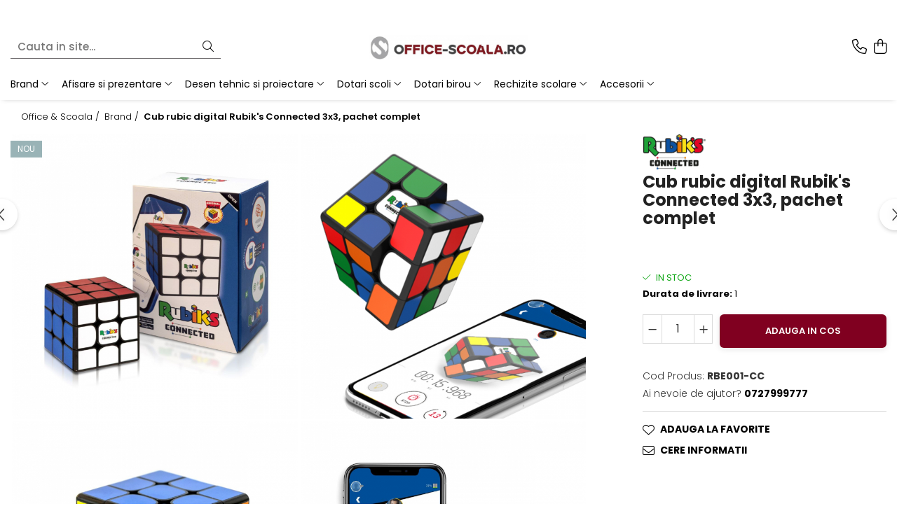

--- FILE ---
content_type: text/html; charset=UTF-8
request_url: https://www.office-scoala.ro/brand/cub-rubic-digital-rubik-s-connected-3x3-pachet-complet.html
body_size: 43047
content:
<!DOCTYPE html>

<html lang="ro-ro">

	<head>
		<meta charset="UTF-8">

		<script src="https://gomagcdn.ro/themes/fashion/js/lazysizes.min.js?v=10221307-4.243" async=""></script>

		<script>
			function g_js(callbk){typeof callbk === 'function' ? window.addEventListener("DOMContentLoaded", callbk, false) : false;}
		</script>

					<link rel="icon" sizes="48x48" href="https://gomagcdn.ro/domains/office-scoala.ro/files/favicon/favicon1806.jpg">
			<link rel="apple-touch-icon" sizes="180x180" href="https://gomagcdn.ro/domains/office-scoala.ro/files/favicon/favicon1806.jpg">
		
		<style>
			/*body.loading{overflow:hidden;}
			body.loading #wrapper{opacity: 0;visibility: hidden;}
			body #wrapper{opacity: 1;visibility: visible;transition:all .1s ease-out;}*/

			.main-header .main-menu{min-height:43px;}
			.-g-hide{visibility:hidden;opacity:0;}

					</style>
					<link rel="preconnect" href="https://fonts.googleapis.com" >
					<link rel="preconnect" href="https://fonts.gstatic.com" crossorigin>
		
		<link rel="preconnect" href="https://gomagcdn.ro"><link rel="dns-prefetch" href="https://fonts.googleapis.com" /><link rel="dns-prefetch" href="https://fonts.gstatic.com" /><link rel="dns-prefetch" href="https://www.facebook.com" /><link rel="dns-prefetch" href="https://www.google-analytics.com" />

					<link rel="preload" as="image" href="https://gomagcdn.ro/domains/office-scoala.ro/files/product/large/cub-rubic-digital-rubik-s-connected-3x3-pachet-complet-574750.jpg"   >
					<link rel="preload" as="style" href="https://fonts.googleapis.com/css2?family=Poppins:wght@200;300;400;500;600;700&display=swap" fetchpriority="high" onload="this.onload=null;this.rel='stylesheet'" crossorigin>
		
		<link rel="preload" href="https://gomagcdn.ro/themes/fashion/js/plugins.js?v=10221307-4.243" as="script">

		
					<link rel="preload" href="https://www.office-scoala.ro/theme/default.js?v=41749999092" as="script">
				
		<link rel="preload" href="https://gomagcdn.ro/themes/fashion/js/dev.js?v=10221307-4.243" as="script">

					<noscript>
				<link rel="stylesheet" href="https://fonts.googleapis.com/css2?family=Poppins:wght@200;300;400;500;600;700&display=swap">
			</noscript>
		
					<link rel="stylesheet" href="https://gomagcdn.ro/themes/fashion/css/main-min-v2.css?v=10221307-4.243-1" data-values='{"blockScripts": "1"}'>
		
					<link rel="stylesheet" href="https://www.office-scoala.ro/theme/default.css?v=41749999092">
		
						<link rel="stylesheet" href="https://gomagcdn.ro/themes/fashion/css/dev-style.css?v=10221307-4.243-1">
		
		
		
		<link rel="alternate" hreflang="x-default" href="https://www.office-scoala.ro/brand/cub-rubic-digital-rubik-s-connected-3x3-pachet-complet.html">
							
		<meta name="expires" content="never">
		<meta name="revisit-after" content="1 days">
					<meta name="author" content="Gomag">
				<title>Cub rubic digital Rubik's Connected 3x3, pachet complet</title>


					<meta name="robots" content="index,follow" />
						
		<meta name="description" content="Cub rubic digital Rubik's Connected 3x3, pachet complet">
		<meta class="viewport" name="viewport" content="width=device-width, initial-scale=1.0, user-scalable=no">
							<meta property="og:description" content="Cub rubic digital Rubik&#39;s Connected 3x3, pachet complet  Devino expert cu noul cub Rubik’s Connected    Originalul Cub Rubik, acum in varianta conectata         Universul Rubik    Cel mai vandut joc din istorie!  Peste 500 de milioane de bucati vandute in intreaga lume.  Vanzari anuale de 40 de milioane de cuburi in formatul original!         Cubul Rubik - inteligent și conectat    Rubik’s Connected este clasicul cub Rubik regandit si reproiectat pentru secolul 21, care dispune de aplicatie si se poate conecta prin Blootooth la un telefon sau tableta, oferind posibilitatea de a INVATA cum sa rezolvi jocul, sa JOCI mini-jocuri sa iti IMBUNATATESTI jocul, si sa CONCUREZI cu alti jucatori din intreaga lume, aducand valoare adaugata timpului petrecut in fata ecranului.         Avantaje    STEM & EDUCATIONAL    Academia Rubik’s Connected va invata pe ORICINE sa rezolve cubul in doar 7 pasi simpli. Imbunatateste-ti memoria, abilitatile numerice si de rezolvare a problemelor.    JOACA & IMBUNATATESTE  Ofera statistici precise si posibilitatea de a-ti urmari performanta si de a-ti imbunatati timpii si miscarile, urcand astfel in ierarhia globala.    CONECTEAZA-TE CU PRIETENII  Alatura-te comunitatii noastre si iubitorilor din intreaga lume a cubului Rubik, concurand online cu prietenii sau cu alti jucatori din intreaga lume.       Beneficiile educationale ale acestui joc  •    Rezolvarea problemelor – deprinderea elementelor de baza ale abilitatii de a rezolva problemele, punand accentul pe gandire, analizare si comparare  •    Constientizarea spatiala 3D – Dezvoltarea abilitatile cognitive si simtul spatiului  •    Construirea stimei de sine si a increderii in fortele proprii, precum si orientarea catre succes si determinarea  •    Abilitatile sociale - Joaca si Competitiile cu alti jucatori  •    Capacitatea de memorare - Prin memorarea tiparelor si algoritmilor specifici acestui joc  •    Coordonarea mana – ochi    Pachetul complet include:  Cubul Rubik’s Connected  Incarcator USB         Informatii generale si tehnice    Rubik’s Connected este fabricat din materiale de cea mai inalta calitate, care include indicatii de lumina si un mecanism magnetic de viteza, permitand o experienta de joc rapida si fara intreruperi. Acesta este echipat cu senzori avansati pentru a urmari si masura activitatea, o unitate de masurare inertiala (IMU) pentru a urmari orientarea cubului si posibilitatea de conectare prin Bluetooth 5.0 la aplicatia care insoteste acest cub Rubik.         Senzori avansati: (contactless) urmareste permanent starea cubului  Senzor de orientare:  (accel + gyro) urmareste pozitia 3D in timp real  Bluetooth: 5.0  Afisaj luminos: Mod nocturn, status si indicatii de joc  Viteza magnetica: Permite un joc extrem de lin si rapid  Materiale: Materiale de inalta calitate, design modern fara autocolante  Putere: Consum redus de energie: 60 ore de joc cu o singura incarcare  Greutate cub: 110 grame  Dimensiuni cub: 59 x 59 x 59 mm  Greutate cutie: 190 grame  Dimensiuni cutie: 9 x 7 x 13.8 cm  Varsta recomandata: 8 ani +"/>
							<meta property="og:image" content="https://gomagcdn.ro/domains/office-scoala.ro/files/product/large/cub-rubic-digital-rubik-s-connected-3x3-pachet-complet-574750.jpg"/>
															<link rel="canonical" href="https://www.office-scoala.ro/brand/cub-rubic-digital-rubik-s-connected-3x3-pachet-complet.html" />
			<meta property="og:url" content="https://www.office-scoala.ro/brand/cub-rubic-digital-rubik-s-connected-3x3-pachet-complet.html"/>
						
		<meta name="distribution" content="Global">
		<meta name="owner" content="www.office-scoala.ro">
		<meta name="publisher" content="www.office-scoala.ro">
		<meta name="rating" content="General">
		<meta name="copyright" content="Copyright www.office-scoala.ro 2026. All rights reserved">
		<link rel="search" href="https://www.office-scoala.ro/opensearch.ro.xml" type="application/opensearchdescription+xml" title="Cautare"/>

		
							<script src="https://gomagcdn.ro/themes/fashion/js/jquery-2.1.4.min.js"></script>
			<script defer src="https://gomagcdn.ro/themes/fashion/js/jquery.autocomplete.js?v=20181023"></script>
			<script src="https://gomagcdn.ro/themes/fashion/js/gomag.config.js?v=10221307-4.243"></script>
			<script src="https://gomagcdn.ro/themes/fashion/js/gomag.js?v=10221307-4.243"></script>
		
													<script>
	(function(i,s,o,g,r,a,m){i['GoogleAnalyticsObject']=r;i[r]=i[r]||function(){
	(i[r].q=i[r].q||[]).push(arguments)},i[r].l=1*new Date();a=s.createElement(o),
	m=s.getElementsByTagName(o)[0];a.async=1;a.src=g;m.parentNode.insertBefore(a,m)
	})(window,document,'script','//www.google-analytics.com/analytics.js','ga');
	ga('create', 'UA-137799303-1', 'auto');  // Replace with your property ID.

	ga('require', 'ec');
</script>
<script>
	$.Gomag.bind('Product/Add/To/Cart/After/Listing', function gaProductAddToCartL(event, data){
		if(data.product !== undefined){

			var gaProduct = false;

			if(typeof(gaProducts) != 'undefined' && gaProducts[data.product.id] != undefined)
			{
				var gaProduct = gaProducts[data.product.id];
			}
			if(gaProduct == false)
			{
				gaProduct = {};
				gaProduct.id =  data.product.id ;
				gaProduct.name =  data.product.sku ;
				gaProduct.category = data.product.category;
				gaProduct.brand = data.product.brand;

				var variant = [];
				if(data.product.versions && data.product.versions != undefined && data.product.versions[data.product.id] != undefined && data.product.versions[data.product.id]['attributes'] != undefined && data.product.versions[data.product.id]['attributes'])
				{

					$.each(data.product.versions[data.product.id]['attributes'], function(i, v){
						variant.push(v.value);
					})
				}


				gaProduct.variant = variant.join(',');
			}

			gaProduct.price = data.product.price;
			gaProduct.quantity = data.product.productQuantity;

			ga('ec:addProduct', gaProduct);
			ga('ec:setAction', 'add');
			ga('send', 'event', 'UX', 'click', 'add to cart');     // Send data using an event.

			window.dataLayer = window.dataLayer || [];
			dataLayer.push({
				'event': 'addToCart',
				'ecommerce': {
					'add': {
					  'products': [gaProduct]
					}
				}
			});

        }
	})
	$.Gomag.bind('Product/Add/To/Cart/After/Details', function gaProductAddToCartD(event, data){

		if(data.product !== undefined){

			var gaProduct = false;
			if(
				typeof(gaProducts) != 'undefined'
				&&
				gaProducts[data.product.id] != undefined
			)
			{
				var gaProduct = gaProducts[data.product.id];
			}
			if(gaProduct == false)
			{

				gaProduct = {};
				gaProduct.id =  data.product.id ;
				gaProduct.name =   data.product.sku ;
				gaProduct.category = data.product.category;
				gaProduct.brand = data.product.brand;
				var variant = [];
				if(data.product.versions && data.product.versions != undefined && data.product.versions[data.product.id] != undefined && data.product.versions[data.product.id]['attributes'] != undefined && data.product.versions[data.product.id]['attributes'])
				{

					$.each(data.product.versions[data.product.id]['attributes'], function(i, v){
						variant.push(v.value);
					})
				}


				gaProduct.variant = variant.join(',');
				gaProduct.price = data.product.price;

			}
			gaProduct.quantity = data.product.productQuantity;

			ga('ec:addProduct', gaProduct);
			ga('ec:setAction', 'add');
			ga('send', 'event', 'UX', 'click', 'add to cart');     // Send data using an event.

			window.dataLayer = window.dataLayer || [];
			dataLayer.push({
			  'event': 'addToCart',
			  'ecommerce': {
				'add': {
				  'products': [gaProduct]
				}
			  }
			});
        }

	})
	 $.Gomag.bind('Product/Remove/From/Cart', function gaProductRemovedFromCart(event, data){
		var envData = $.Gomag.getEnvData();
		var products = envData.products;

		if(data.data.product !== undefined && products[data.data.product] !== undefined){


			var dataProduct = products[data.data.product];
			gaProduct = {};
			gaProduct.id =  dataProduct.id ;

			gaProduct.name =   dataProduct.sku ;
			gaProduct.category = dataProduct.category;
			gaProduct.brand = dataProduct.brand;
			gaProduct.price = dataProduct.price;

			var variant = [];
			if(dataProduct['version'] != undefined && dataProduct['version'])
			{

				$.each(dataProduct['version'], function(i, v){
					variant.push(v.value);
				})
			}


			gaProduct.variant = variant.join(',');
			gaProduct.quantity = data.data.quantity;
			ga('ec:addProduct', gaProduct);
			ga('ec:setAction', 'remove');
			ga('send', 'event', 'UX', 'click', 'remove from cart');
			window.dataLayer = window.dataLayer || [];
			dataLayer.push({
				  'event': 'removeFromCart',
				  'ecommerce': {
					'remove': {                               // 'remove' actionFieldObject measures.
					  'products': [gaProduct]
					}
				  }
				});
        }

	});

	 $.Gomag.bind('Cart/Quantity/Update', function gaCartQuantityUpdate(event, data){
		var envData = $.Gomag.getEnvData();
		var products = envData.products;
		if(!data.data.finalQuantity || !data.data.initialQuantity)
		{
			return false;
		}
		var dataProduct = products[data.data.product];
		gaProduct = {};
		gaProduct.id =  dataProduct.id ;
		gaProduct.name =   dataProduct.sku ;
		gaProduct.category = dataProduct.category;
		gaProduct.brand = dataProduct.brand;
		gaProduct.price = dataProduct.price;
		var variant = [];
		if(dataProduct['version'] != undefined && dataProduct['version'])
		{

			$.each(dataProduct['version'], function(i, v){
				variant.push(v.value);
			})
		}
		gaProduct.variant = variant.join(',');
		var type = 'addToCart';

		if(parseFloat(data.data.initialQuantity) > parseFloat(data.data.finalQuantity))
		{
			var quantity = parseFloat(data.data.initialQuantity) - parseFloat(data.data.finalQuantity);
			gaProduct.quantity = quantity;

			ga('ec:addProduct', gaProduct);
			ga('ec:setAction', 'remove');
			ga('send', 'event', 'UX', 'click', 'remove from cart');
			window.dataLayer = window.dataLayer || [];
			dataLayer.push({
				  'event': 'removeFromCart',
				  'ecommerce': {
					'remove': {                               // 'remove' actionFieldObject measures.
					  'products': [gaProduct]
					}
				  }
				});
		}
		else if(parseFloat(data.data.initialQuantity) < parseFloat(data.data.finalQuantity))
		{
			var quantity = parseFloat(data.data.finalQuantity) - parseFloat(data.data.initialQuantity);
			gaProduct.quantity = quantity;

			ga('ec:addProduct', gaProduct);
			ga('ec:setAction', 'add');
			ga('send', 'event', 'UX', 'click', 'add to cart');     // Send data using an event.

			window.dataLayer = window.dataLayer || [];
			dataLayer.push({
			  'event': 'addToCart',
			  'ecommerce': {
				'add': {
				  'products': [gaProduct]
				}
			  }
			});
		}

	});
$.Gomag.bind('Product/Box/Click', function enhancedAnalytics(queue){
		$.Gomag.asyncClickBlock(queue);
		if(
			typeof(gaProducts) != 'undefined'
			&&
			gaProducts[queue.data.product] != undefined
		)
		{
			var clickProduct = gaProducts[queue.data.product];
		}
		else
		{
			var clickProduct = {};
			var productId = queue.data.product;

			var envData = $.Gomag.getEnvData();
			var products = envData.products;

			if(products[productId] !== undefined){

				var dataProduct = products[productId];

				clickProduct.list = 'homepage';
				clickProduct.position = '0';
				clickProduct.name =  dataProduct.sku ;
				clickProduct.id = dataProduct.id;
				clickProduct.price = dataProduct.price;
				clickProduct.brand = dataProduct.brand;
				clickProduct.category = dataProduct.category;
				clickProduct.variant = '';
			}
		}
		window.dataLayer = window.dataLayer || [];

		dataLayer.push({
			'event': 'productClick',
			'ecommerce': {
			  'click': {
				'actionField': {'list': 'Search'},      // Optional list property.
				'products': [clickProduct]
			   }
			 },
			 'eventCallback': function() {
			   return false;
			 }
		  });

		ga('ec:addProduct', clickProduct);
		ga('ec:setAction', 'click', {list: 'Search'});

		  // Send click with an event, then send user to product page.
		  ga('send', 'event', 'UX', 'click', 'Results', {
			useBeacon: true,
			hitCallback: function() {
				$.Gomag.asyncClickComplete(queue);
			},
			hitCallbackFail: function()
			{
				$.Gomag.asyncClickComplete(queue);
			}
		  });
		setTimeout(function(){ $.Gomag.asyncClickComplete(queue);}, 200);
	});
</script>
<script>
function gmsc(name, value)
{
	if(value != undefined && value)
	{
		var expires = new Date();
		expires.setTime(expires.getTime() + parseInt(3600*24*1000*90));
		document.cookie = encodeURIComponent(name) + "=" + encodeURIComponent(value) + '; expires='+ expires.toUTCString() + "; path=/";
	}
}
let gmqs = window.location.search;
let gmup = new URLSearchParams(gmqs);
gmsc('g_sc', gmup.get('shop_campaign'));
gmsc('shop_utm_campaign', gmup.get('utm_campaign'));
gmsc('shop_utm_medium', gmup.get('utm_medium'));
gmsc('shop_utm_source', gmup.get('utm_source'));
</script><meta name="google-site-verification" content="HhkLGtDYdRajKESycCym3rQya6PfSJ7S-noX63SlvME" />					
		
	</head>

	<body class="" style="">

		<script >
			function _addCss(url, attribute, value, loaded){
				var _s = document.createElement('link');
				_s.rel = 'stylesheet';
				_s.href = url;
				_s.type = 'text/css';
				if(attribute)
				{
					_s.setAttribute(attribute, value)
				}
				if(loaded){
					_s.onload = function(){
						var dom = document.getElementsByTagName('body')[0];
						//dom.classList.remove('loading');
					}
				}
				var _st = document.getElementsByTagName('link')[0];
				_st.parentNode.insertBefore(_s, _st);
			}
			//_addCss('https://fonts.googleapis.com/css2?family=Open+Sans:ital,wght@0,300;0,400;0,600;0,700;1,300;1,400&display=swap');
			_addCss('https://gomagcdn.ro/themes/_fonts/Open-Sans.css');

		</script>
		<script>
				/*setTimeout(
				  function()
				  {
				   document.getElementsByTagName('body')[0].classList.remove('loading');
				  }, 1000);*/
		</script>
							
		
		<div id="wrapper">
			<!-- BLOCK:2f47cbcfbf913853c9d00b03d4b0cee2 start -->
<div id="_cartSummary" class="hide"></div>

<script >
	$(document).ready(function() {

		$(document).on('keypress', '.-g-input-loader', function(){
			$(this).addClass('-g-input-loading');
		})

		$.Gomag.bind('Product/Add/To/Cart/After', function(eventResponse, properties)
		{
									var data = JSON.parse(properties.data);
			$('.q-cart').html(data.quantity);
			if(parseFloat(data.quantity) > 0)
			{
				$('.q-cart').removeClass('hide');
			}
			else
			{
				$('.q-cart').addClass('hide');
			}
			$('.cartPrice').html(data.subtotal + ' ' + data.currency);
			$('.cartProductCount').html(data.quantity);


		})
		$('#_cartSummary').on('updateCart', function(event, cart) {
			var t = $(this);

			$.get('https://www.office-scoala.ro/cart-update', {
				cart: cart
			}, function(data) {

				$('.q-cart').html(data.quantity);
				if(parseFloat(data.quantity) > 0)
				{
					$('.q-cart').removeClass('hide');
				}
				else
				{
					$('.q-cart').addClass('hide');
				}
				$('.cartPrice').html(data.subtotal + ' ' + data.currency);
				$('.cartProductCount').html(data.quantity);
			}, 'json');
			window.ga = window.ga || function() {
				(ga.q = ga.q || []).push(arguments)
			};
			ga('send', 'event', 'Buton', 'Click', 'Adauga_Cos');
		});

		if(window.gtag_report_conversion) {
			$(document).on("click", 'li.phone-m', function() {
				var phoneNo = $('li.phone-m').children( "a").attr('href');
				gtag_report_conversion(phoneNo);
			});

		}

	});
</script>


	<div class="cart-dd cart-side _cartShow cart-closed"></div>

<header class="main-header container-bg clearfix" data-block="headerBlock">
	<div class="discount-tape container-h full -g-hide" id="_gomagHellobar">
<style>
.discount-tape{position: relative;width:100%;padding:0;text-align:center;font-size:14px;overflow: hidden;z-index:99;}
.discount-tape a{color: #f5f5f0;}
.Gomag-HelloBar{padding:10px;}
@media screen and (max-width: 767px){.discount-tape{font-size:13px;}}
</style>
<div class="Gomag-HelloBar" style="background: #a30606;color: #f5f5f0;">
	
		Suntem in SEAP (e-licitatie.ro). Solicita publicarea produselor din site care nu sunt listate in SEAP pentru achizitii publice.
			
			<style>
			.Gomag-HelloBar{padding-right:45px!important;}
			.closeHelloBar{display: flex;align-items: center;justify-content: center;position: absolute;top: 0;bottom: 0;right: 10px;height: 24px;width: 24px;margin: auto;text-align:center;font-size:18px;line-height: 1;color:#444!important;background: #fff;border-radius: 50%;}
			.closeHelloBar .fa{font-weight:400;}
			@media screen and (max-width: 767px){.closeHelloBar{top: 8px;margin:0;}}
		</style>
		<a href="#" rel="nofollow" class="closeHelloBar -g-no-url"><i class="fa fa-close" aria-hidden="true"></i></a>

		<script>
			$(document).ready(function(){
				$(document).on('click', '.closeHelloBar', function(){
					$.Gomag.setCookie('widget4', '1', 86400000, true);
					$('.Gomag-HelloBar').remove();
					$('#_gomagHellobar').hide();
				})
			})
		</script>
	</div>
<div class="clear"></div>
</div>

		
	<div class="top-head-bg container-h full">

		<div class="top-head container-h">
			<div class="row">
				<div class="col-sm-2 col-xs-12 logo-h">
					
	<a href="https://www.office-scoala.ro" id="logo" data-pageId="2">
		<img src="https://gomagcdn.ro/domains/office-scoala.ro/files/company/office-scoala-71009.jpg" fetchpriority="high" class="img-responsive" alt="Office &amp; Scoala, articole dotari birouri si scoli" title="Office &amp; Scoala, articole dotari birouri si scoli" width="200" height="50" style="width:auto;">
	</a>
				</div>
				<div class="col-sm-4 col-xs-7 main search-form-box">
					
<form name="search-form" class="search-form" action="https://www.office-scoala.ro/produse" id="_searchFormMainHeader">

	<input id="_autocompleteSearchMainHeader" name="c" class="input-placeholder -g-input-loader" type="text" placeholder="Cauta in site..." aria-label="Search"  value="">
	<button id="_doSearch" class="search-button" aria-hidden="true">
		<i class="fa fa-search" aria-hidden="true"></i>
	</button>

				<script >
			$(document).ready(function() {

				$('#_autocompleteSearchMainHeader').autocomplete({
					serviceUrl: 'https://www.office-scoala.ro/autocomplete',
					minChars: 2,
					deferRequestBy: 700,
					appendTo: '#_searchFormMainHeader',
					width: parseInt($('#_doSearch').offset().left) - parseInt($('#_autocompleteSearchMainHeader').offset().left),
					formatResult: function(suggestion, currentValue) {
						return suggestion.value;
					},
					onSelect: function(suggestion) {
						$(this).val(suggestion.data);
					},
					onSearchComplete: function(suggestion) {
						$(this).removeClass('-g-input-loading');
					}
				});
				$(document).on('click', '#_doSearch', function(e){
					e.preventDefault();
					if($('#_autocompleteSearchMainHeader').val() != '')
					{
						$('#_searchFormMainHeader').submit();
					}
				})
			});
		</script>
	

</form>
				</div>
				<div class="col-xs-5 acount-section">
					
<ul>
	<li class="search-m hide">
		<a href="#" class="-g-no-url" aria-label="Cauta in site..." data-pageId="">
			<i class="fa fa-search search-open" aria-hidden="true"></i>
			<i style="display:none" class="fa fa-times search-close" aria-hidden="true"></i>
		</a>
	</li>
	<li class="-g-user-icon -g-user-icon-empty">
			
	</li>
	
				<li class="contact-header">
			<a href="tel:0727999777" aria-label="Contacteaza-ne" data-pageId="3">
				<i class="fa fa-phone" aria-hidden="true"></i>
								<span>0727999777</span>
			</a>
		</li>
			<li class="wishlist-header hide">
		<a href="https://www.office-scoala.ro/wishlist" aria-label="Wishlist" data-pageId="28">
			<span class="-g-wishlist-product-count -g-hide"></span>
			<i class="fa fa-heart-o" aria-hidden="true"></i>
			<span class="">Favorite</span>
		</a>
	</li>
	<li class="cart-header-btn cart">
		<a class="cart-drop _showCartHeader" href="https://www.office-scoala.ro/cos-de-cumparaturi" aria-label="Cos de cumparaturi">
			<span class="q-cart hide">0</span>
			<i class="fa fa-shopping-bag" aria-hidden="true"></i>
			<span class="count cartPrice">0,00
				
			</span>
		</a>
			</li>

	</ul>

	<script>
		$(document).ready(function() {
			//Cart
							$.Gomag.bind('Product/Add/To/Cart/Validate', function(){
					if($('#-g-cart-dropdown').length)
					{
						$('.close-side-cart').click();
						$('#-g-cart-dropdown').remove();
					}
				})
				$(document).on('click', '.cart', function(e){
					e.preventDefault();
					$.Gomag.showCartSummary('div._cartShow');
					if($('.cart-side').length){
						$('.menu-wrapper').addClass('cart_side_opened');
					}
				});
				$(document).on('click', '.close-side-cart', function(){
					$.Gomag.hideCartSummary('div._cartShow');
					$('div._cartShow').removeClass('cart-open');
					if($('.cart-side').length){
						$('.menu-wrapper').removeClass('cart_side_opened');
					}
					$.Gomag.getUserAjaxData();
				});
						$(document).on('click', '.dropdown-toggle', function() {
				window.location = $(this).attr('href');
			})
		})
	</script>

				</div>
				<div class="col-xs-5 navigation-holder">
					
<div id="navigation">
	<nav id="main-menu" class="main-menu container-h full clearfix">
		<a href="#" class="menu-trg -g-no-url" title="Produse">
			<span>&nbsp;</span>
		</a>
		
<div class="container-h nav-menu-hh clearfix">

	<!-- BASE MENU -->
	<ul class="
			nav-menu base-menu container-h
			
			
		">

		

			
		<li class="menu-drop __GomagMM ">
							<a
					href="https://www.office-scoala.ro/brand"
					class="  "
					rel="  "
					
					title="Brand"
					data-Gomag=''
					data-block-name="mainMenuD0"
					data-pageId= "80"
					data-block="mainMenuD">
											<span class="list">Brand</span>
						<i class="fa fa-angle-down"></i>
				</a>

									<div class="menu-dd">
										<ul class="drop-list clearfix w100">
																																						<li class="fl">
										<div class="col">
											<p class="title">
												<a
												href="https://www.office-scoala.ro/magnetoplan-71"
												class="title    "
												rel="  "
												
												title="Magnetoplan"
												data-Gomag=''
												data-block-name="mainMenuD1"
												data-block="mainMenuD"
												data-pageId= "80"
												>
																										Magnetoplan
												</a>
											</p>
																						
										</div>
									</li>
																																<li class="fl">
										<div class="col">
											<p class="title">
												<a
												href="https://www.office-scoala.ro/faber-castell-114"
												class="title    "
												rel="  "
												
												title="Faber-Castell"
												data-Gomag=''
												data-block-name="mainMenuD1"
												data-block="mainMenuD"
												data-pageId= "80"
												>
																										Faber-Castell
												</a>
											</p>
																						
										</div>
									</li>
																																<li class="fl">
										<div class="col">
											<p class="title">
												<a
												href="https://www.office-scoala.ro/centropen-"
												class="title    "
												rel="  "
												
												title="Centropen"
												data-Gomag=''
												data-block-name="mainMenuD1"
												data-block="mainMenuD"
												data-pageId= "80"
												>
																										Centropen
												</a>
											</p>
																						
										</div>
									</li>
																																<li class="fl">
										<div class="col">
											<p class="title">
												<a
												href="https://www.office-scoala.ro/pelikan-95"
												class="title    "
												rel="  "
												
												title="Pelikan"
												data-Gomag=''
												data-block-name="mainMenuD1"
												data-block="mainMenuD"
												data-pageId= "80"
												>
																										Pelikan
												</a>
											</p>
																																															<a
														href="https://www.office-scoala.ro/creioane-"
														rel="  "
														
														title="Creioane"
														class="    "
														data-Gomag=''
														data-block-name="mainMenuD2"
														data-block="mainMenuD"
														data-pageId=""
													>
																												<i class="fa fa-angle-right"></i>
														<span>Creioane</span>
													</a>
																									<a
														href="https://www.office-scoala.ro/markere-279"
														rel="  "
														
														title="Markere"
														class="    "
														data-Gomag=''
														data-block-name="mainMenuD2"
														data-block="mainMenuD"
														data-pageId=""
													>
																												<i class="fa fa-angle-right"></i>
														<span>Markere</span>
													</a>
																									<a
														href="https://www.office-scoala.ro/articole-birou"
														rel="  "
														
														title="Articole Birou"
														class="    "
														data-Gomag=''
														data-block-name="mainMenuD2"
														data-block="mainMenuD"
														data-pageId=""
													>
																												<i class="fa fa-angle-right"></i>
														<span>Articole Birou</span>
													</a>
																									<a
														href="https://www.office-scoala.ro/carioci-"
														rel="  "
														
														title="Carioci"
														class="    "
														data-Gomag=''
														data-block-name="mainMenuD2"
														data-block="mainMenuD"
														data-pageId=""
													>
																												<i class="fa fa-angle-right"></i>
														<span>Carioci</span>
													</a>
																									<a
														href="https://www.office-scoala.ro/craft-"
														rel="  "
														
														title="Craft"
														class="    "
														data-Gomag=''
														data-block-name="mainMenuD2"
														data-block="mainMenuD"
														data-pageId=""
													>
																												<i class="fa fa-angle-right"></i>
														<span>Craft</span>
													</a>
																									<a
														href="https://www.office-scoala.ro/pictura"
														rel="  "
														
														title="Pictura"
														class="    "
														data-Gomag=''
														data-block-name="mainMenuD2"
														data-block="mainMenuD"
														data-pageId=""
													>
																												<i class="fa fa-angle-right"></i>
														<span>Pictura</span>
													</a>
																									<a
														href="https://www.office-scoala.ro/stilouri-scolare-"
														rel="  "
														
														title="Stilouri Scolare"
														class="    "
														data-Gomag=''
														data-block-name="mainMenuD2"
														data-block="mainMenuD"
														data-pageId=""
													>
																												<i class="fa fa-angle-right"></i>
														<span>Stilouri Scolare</span>
													</a>
																							
										</div>
									</li>
																																<li class="fl">
										<div class="col">
											<p class="title">
												<a
												href="https://www.office-scoala.ro/aristo-141"
												class="title    "
												rel="  "
												
												title="Aristo"
												data-Gomag=''
												data-block-name="mainMenuD1"
												data-block="mainMenuD"
												data-pageId= "80"
												>
																										Aristo
												</a>
											</p>
																						
										</div>
									</li>
																																<li class="fl">
										<div class="col">
											<p class="title">
												<a
												href="https://www.office-scoala.ro/derwent-"
												class="title    "
												rel="  "
												
												title="Derwent"
												data-Gomag=''
												data-block-name="mainMenuD1"
												data-block="mainMenuD"
												data-pageId= "80"
												>
																										Derwent
												</a>
											</p>
																						
										</div>
									</li>
																																<li class="fl">
										<div class="col">
											<p class="title">
												<a
												href="https://www.office-scoala.ro/aurora-184"
												class="title    "
												rel="  "
												
												title="Aurora"
												data-Gomag=''
												data-block-name="mainMenuD1"
												data-block="mainMenuD"
												data-pageId= "80"
												>
																										Aurora
												</a>
											</p>
																						
										</div>
									</li>
																																<li class="fl">
										<div class="col">
											<p class="title">
												<a
												href="https://www.office-scoala.ro/deli-93"
												class="title    "
												rel="  "
												
												title="Deli"
												data-Gomag=''
												data-block-name="mainMenuD1"
												data-block="mainMenuD"
												data-pageId= "80"
												>
																										Deli
												</a>
											</p>
																						
										</div>
									</li>
																																<li class="fl">
										<div class="col">
											<p class="title">
												<a
												href="https://www.office-scoala.ro/eberhardfaber-202"
												class="title    "
												rel="  "
												
												title="EberhardFaber"
												data-Gomag=''
												data-block-name="mainMenuD1"
												data-block="mainMenuD"
												data-pageId= "80"
												>
																										EberhardFaber
												</a>
											</p>
																						
										</div>
									</li>
																																<li class="fl">
										<div class="col">
											<p class="title">
												<a
												href="https://www.office-scoala.ro/elmers-210"
												class="title    "
												rel="  "
												
												title="Elmers"
												data-Gomag=''
												data-block-name="mainMenuD1"
												data-block="mainMenuD"
												data-pageId= "80"
												>
																										Elmers
												</a>
											</p>
																						
										</div>
									</li>
																																<li class="fl">
										<div class="col">
											<p class="title">
												<a
												href="https://www.office-scoala.ro/exacompta-170"
												class="title    "
												rel="  "
												
												title="Exacompta"
												data-Gomag=''
												data-block-name="mainMenuD1"
												data-block="mainMenuD"
												data-pageId= "80"
												>
																										Exacompta
												</a>
											</p>
																						
										</div>
									</li>
																																<li class="fl">
										<div class="col">
											<p class="title">
												<a
												href="https://www.office-scoala.ro/fara-"
												class="title    "
												rel="  "
												
												title="Fara"
												data-Gomag=''
												data-block-name="mainMenuD1"
												data-block="mainMenuD"
												data-pageId= "80"
												>
																										Fara
												</a>
											</p>
																						
										</div>
									</li>
																																<li class="fl">
										<div class="col">
											<p class="title">
												<a
												href="https://www.office-scoala.ro/kobra"
												class="title    "
												rel="  "
												
												title="Kobra"
												data-Gomag=''
												data-block-name="mainMenuD1"
												data-block="mainMenuD"
												data-pageId= "80"
												>
																										Kobra
												</a>
											</p>
																																															<a
														href="https://www.office-scoala.ro/distrugatoare-manuale"
														rel="  "
														
														title="Distrugatoare manuale"
														class="    "
														data-Gomag=''
														data-block-name="mainMenuD2"
														data-block="mainMenuD"
														data-pageId=""
													>
																												<i class="fa fa-angle-right"></i>
														<span>Distrugatoare manuale</span>
													</a>
																									<a
														href="https://www.office-scoala.ro/distrugatoare-automate"
														rel="  "
														
														title="Distrugatoare automate"
														class="    "
														data-Gomag=''
														data-block-name="mainMenuD2"
														data-block="mainMenuD"
														data-pageId=""
													>
																												<i class="fa fa-angle-right"></i>
														<span>Distrugatoare automate</span>
													</a>
																									<a
														href="https://www.office-scoala.ro/accesorii-distrugatoare"
														rel="  "
														
														title="Accesorii distrugatoare"
														class="    "
														data-Gomag=''
														data-block-name="mainMenuD2"
														data-block="mainMenuD"
														data-pageId=""
													>
																												<i class="fa fa-angle-right"></i>
														<span>Accesorii distrugatoare</span>
													</a>
																							
										</div>
									</li>
																																<li class="fl">
										<div class="col">
											<p class="title">
												<a
												href="https://www.office-scoala.ro/herlitz-92"
												class="title    "
												rel="  "
												
												title="Herlitz"
												data-Gomag=''
												data-block-name="mainMenuD1"
												data-block="mainMenuD"
												data-pageId= "80"
												>
																										Herlitz
												</a>
											</p>
																						
										</div>
									</li>
																																<li class="fl">
										<div class="col">
											<p class="title">
												<a
												href="https://www.office-scoala.ro/horion-169"
												class="title    "
												rel="  "
												
												title="Horion"
												data-Gomag=''
												data-block-name="mainMenuD1"
												data-block="mainMenuD"
												data-pageId= "80"
												>
																										Horion
												</a>
											</p>
																						
										</div>
									</li>
																																<li class="fl">
										<div class="col">
											<p class="title">
												<a
												href="https://www.office-scoala.ro/leitz-"
												class="title    "
												rel="  "
												
												title="Leitz"
												data-Gomag=''
												data-block-name="mainMenuD1"
												data-block="mainMenuD"
												data-pageId= "80"
												>
																										Leitz
												</a>
											</p>
																						
										</div>
									</li>
																																<li class="fl">
										<div class="col">
											<p class="title">
												<a
												href="https://www.office-scoala.ro/optima-260"
												class="title    "
												rel="  "
												
												title="Optima"
												data-Gomag=''
												data-block-name="mainMenuD1"
												data-block="mainMenuD"
												data-pageId= "80"
												>
																										Optima
												</a>
											</p>
																						
										</div>
									</li>
																																<li class="fl">
										<div class="col">
											<p class="title">
												<a
												href="https://www.office-scoala.ro/memoboards"
												class="title    "
												rel="  "
												
												title="Memoboards"
												data-Gomag=''
												data-block-name="mainMenuD1"
												data-block="mainMenuD"
												data-pageId= "80"
												>
																										Memoboards
												</a>
											</p>
																						
										</div>
									</li>
																																<li class="fl">
										<div class="col">
											<p class="title">
												<a
												href="https://www.office-scoala.ro/m-r-"
												class="title    "
												rel="  "
												
												title="M+R"
												data-Gomag=''
												data-block-name="mainMenuD1"
												data-block="mainMenuD"
												data-pageId= "80"
												>
																										M+R
												</a>
											</p>
																						
										</div>
									</li>
																																<li class="fl">
										<div class="col">
											<p class="title">
												<a
												href="https://www.office-scoala.ro/memo-be"
												class="title    "
												rel="  "
												
												title="Memo Be"
												data-Gomag=''
												data-block-name="mainMenuD1"
												data-block="mainMenuD"
												data-pageId= "80"
												>
																										Memo Be
												</a>
											</p>
																						
										</div>
									</li>
																																<li class="fl">
										<div class="col">
											<p class="title">
												<a
												href="https://www.office-scoala.ro/noki"
												class="title    "
												rel="  "
												
												title="Noki"
												data-Gomag=''
												data-block-name="mainMenuD1"
												data-block="mainMenuD"
												data-pageId= "80"
												>
																										Noki
												</a>
											</p>
																						
										</div>
									</li>
																																<li class="fl">
										<div class="col">
											<p class="title">
												<a
												href="https://www.office-scoala.ro/papermate"
												class="title    "
												rel="  "
												
												title="Papermate"
												data-Gomag=''
												data-block-name="mainMenuD1"
												data-block="mainMenuD"
												data-pageId= "80"
												>
																										Papermate
												</a>
											</p>
																						
										</div>
									</li>
																																<li class="fl">
										<div class="col">
											<p class="title">
												<a
												href="https://www.office-scoala.ro/penac-"
												class="title    "
												rel="  "
												
												title="Penac"
												data-Gomag=''
												data-block-name="mainMenuD1"
												data-block="mainMenuD"
												data-pageId= "80"
												>
																										Penac
												</a>
											</p>
																						
										</div>
									</li>
																																<li class="fl">
										<div class="col">
											<p class="title">
												<a
												href="https://www.office-scoala.ro/rapesco-103"
												class="title    "
												rel="  "
												
												title="Rapesco"
												data-Gomag=''
												data-block-name="mainMenuD1"
												data-block="mainMenuD"
												data-pageId= "80"
												>
																										Rapesco
												</a>
											</p>
																						
										</div>
									</li>
																																<li class="fl">
										<div class="col">
											<p class="title">
												<a
												href="https://www.office-scoala.ro/rotring-142"
												class="title    "
												rel="  "
												
												title="Rotring"
												data-Gomag=''
												data-block-name="mainMenuD1"
												data-block="mainMenuD"
												data-pageId= "80"
												>
																										Rotring
												</a>
											</p>
																						
										</div>
									</li>
																																<li class="fl">
										<div class="col">
											<p class="title">
												<a
												href="https://www.office-scoala.ro/rubiks-connected"
												class="title    "
												rel="  "
												
												title="Rubiks Connected"
												data-Gomag=''
												data-block-name="mainMenuD1"
												data-block="mainMenuD"
												data-pageId= "80"
												>
																										Rubiks Connected
												</a>
											</p>
																						
										</div>
									</li>
																																<li class="fl">
										<div class="col">
											<p class="title">
												<a
												href="https://www.office-scoala.ro/schneider-"
												class="title    "
												rel="  "
												
												title="Schneider"
												data-Gomag=''
												data-block-name="mainMenuD1"
												data-block="mainMenuD"
												data-pageId= "80"
												>
																										Schneider
												</a>
											</p>
																						
										</div>
									</li>
																																<li class="fl">
										<div class="col">
											<p class="title">
												<a
												href="https://www.office-scoala.ro/sensebag"
												class="title    "
												rel="  "
												
												title="SenseBag"
												data-Gomag=''
												data-block-name="mainMenuD1"
												data-block="mainMenuD"
												data-pageId= "80"
												>
																										SenseBag
												</a>
											</p>
																						
										</div>
									</li>
																																<li class="fl">
										<div class="col">
											<p class="title">
												<a
												href="https://www.office-scoala.ro/sharpie-"
												class="title    "
												rel="  "
												
												title="Sharpie"
												data-Gomag=''
												data-block-name="mainMenuD1"
												data-block="mainMenuD"
												data-pageId= "80"
												>
																										Sharpie
												</a>
											</p>
																						
										</div>
									</li>
																																<li class="fl">
										<div class="col">
											<p class="title">
												<a
												href="https://www.office-scoala.ro/staedtler-"
												class="title    "
												rel="  "
												
												title="Staedtler"
												data-Gomag=''
												data-block-name="mainMenuD1"
												data-block="mainMenuD"
												data-pageId= "80"
												>
																										Staedtler
												</a>
											</p>
																						
										</div>
									</li>
																																<li class="fl">
										<div class="col">
											<p class="title">
												<a
												href="https://www.office-scoala.ro/tombow-173"
												class="title    "
												rel="  "
												
												title="Tombow"
												data-Gomag=''
												data-block-name="mainMenuD1"
												data-block="mainMenuD"
												data-pageId= "80"
												>
																										Tombow
												</a>
											</p>
																						
										</div>
									</li>
																																<li class="fl">
										<div class="col">
											<p class="title">
												<a
												href="https://www.office-scoala.ro/oxford-296"
												class="title    "
												rel="  "
												
												title="Oxford"
												data-Gomag=''
												data-block-name="mainMenuD1"
												data-block="mainMenuD"
												data-pageId= "80"
												>
																										Oxford
												</a>
											</p>
																						
										</div>
									</li>
																																<li class="fl">
										<div class="col">
											<p class="title">
												<a
												href="https://www.office-scoala.ro/standardgraph-206"
												class="title    "
												rel="  "
												
												title="Standardgraph"
												data-Gomag=''
												data-block-name="mainMenuD1"
												data-block="mainMenuD"
												data-pageId= "80"
												>
																										Standardgraph
												</a>
											</p>
																						
										</div>
									</li>
																																<li class="fl">
										<div class="col">
											<p class="title">
												<a
												href="https://www.office-scoala.ro/faibo"
												class="title    "
												rel="  "
												
												title="Faibo"
												data-Gomag=''
												data-block-name="mainMenuD1"
												data-block="mainMenuD"
												data-pageId= "80"
												>
																										Faibo
												</a>
											</p>
																						
										</div>
									</li>
																																<li class="fl">
										<div class="col">
											<p class="title">
												<a
												href="https://www.office-scoala.ro/lexon-"
												class="title    "
												rel="  "
												
												title="Lexon"
												data-Gomag=''
												data-block-name="mainMenuD1"
												data-block="mainMenuD"
												data-pageId= "80"
												>
																										Lexon
												</a>
											</p>
																						
										</div>
									</li>
																																<li class="fl">
										<div class="col">
											<p class="title">
												<a
												href="https://www.office-scoala.ro/pilot"
												class="title    "
												rel="  "
												
												title="Pilot"
												data-Gomag=''
												data-block-name="mainMenuD1"
												data-block="mainMenuD"
												data-pageId= "80"
												>
																										Pilot
												</a>
											</p>
																																															<a
														href="https://www.office-scoala.ro/markere-pilot"
														rel="  "
														
														title="Markere"
														class="    "
														data-Gomag=''
														data-block-name="mainMenuD2"
														data-block="mainMenuD"
														data-pageId=""
													>
																												<i class="fa fa-angle-right"></i>
														<span>Markere</span>
													</a>
																							
										</div>
									</li>
																																<li class="fl">
										<div class="col">
											<p class="title">
												<a
												href="https://www.office-scoala.ro/police"
												class="title    "
												rel="  "
												
												title="Police"
												data-Gomag=''
												data-block-name="mainMenuD1"
												data-block="mainMenuD"
												data-pageId= "80"
												>
																										Police
												</a>
											</p>
																						
										</div>
									</li>
																													</ul>
																	</div>
									
		</li>
		
		<li class="menu-drop __GomagMM ">
							<a
					href="https://www.office-scoala.ro/afisare-si-prezentare"
					class="  "
					rel="  "
					
					title="Afisare si prezentare"
					data-Gomag=''
					data-block-name="mainMenuD0"
					data-pageId= "80"
					data-block="mainMenuD">
											<span class="list">Afisare si prezentare</span>
						<i class="fa fa-angle-down"></i>
				</a>

									<div class="menu-dd">
										<ul class="drop-list clearfix w100">
																																						<li class="fl">
										<div class="col">
											<p class="title">
												<a
												href="https://www.office-scoala.ro/ecrane-interactive"
												class="title    "
												rel="  "
												
												title="Ecrane interactive"
												data-Gomag=''
												data-block-name="mainMenuD1"
												data-block="mainMenuD"
												data-pageId= "80"
												>
																										Ecrane interactive
												</a>
											</p>
																						
										</div>
									</li>
																																<li class="fl">
										<div class="col">
											<p class="title">
												<a
												href="https://www.office-scoala.ro/panouri-expunere-si-separatoare-spatii"
												class="title    "
												rel="  "
												
												title="Panouri expunere si separatoare spatii"
												data-Gomag=''
												data-block-name="mainMenuD1"
												data-block="mainMenuD"
												data-pageId= "80"
												>
																										Panouri expunere si separatoare spatii
												</a>
											</p>
																						
										</div>
									</li>
																																<li class="fl">
										<div class="col">
											<p class="title">
												<a
												href="https://www.office-scoala.ro/whiteboard"
												class="title    "
												rel="  "
												
												title="Whiteboard"
												data-Gomag=''
												data-block-name="mainMenuD1"
												data-block="mainMenuD"
												data-pageId= "80"
												>
																										Whiteboard
												</a>
											</p>
																						
										</div>
									</li>
																																<li class="fl">
										<div class="col">
											<p class="title">
												<a
												href="https://www.office-scoala.ro/aviziere"
												class="title    "
												rel="  "
												
												title="Aviziere"
												data-Gomag=''
												data-block-name="mainMenuD1"
												data-block="mainMenuD"
												data-pageId= "80"
												>
																										Aviziere
												</a>
											</p>
																						
										</div>
									</li>
																																<li class="fl">
										<div class="col">
											<p class="title">
												<a
												href="https://www.office-scoala.ro/panouri-pluta"
												class="title    "
												rel="  "
												
												title="Panouri pluta"
												data-Gomag=''
												data-block-name="mainMenuD1"
												data-block="mainMenuD"
												data-pageId= "80"
												>
																										Panouri pluta
												</a>
											</p>
																						
										</div>
									</li>
																																<li class="fl">
										<div class="col">
											<p class="title">
												<a
												href="https://www.office-scoala.ro/flipchart"
												class="title    "
												rel="  "
												
												title="Flipchart"
												data-Gomag=''
												data-block-name="mainMenuD1"
												data-block="mainMenuD"
												data-pageId= "80"
												>
																										Flipchart
												</a>
											</p>
																						
										</div>
									</li>
																																<li class="fl">
										<div class="col">
											<p class="title">
												<a
												href="https://www.office-scoala.ro/ecrane-proiectie"
												class="title    "
												rel="  "
												
												title="Ecrane proiectie"
												data-Gomag=''
												data-block-name="mainMenuD1"
												data-block="mainMenuD"
												data-pageId= "80"
												>
																										Ecrane proiectie
												</a>
											</p>
																						
										</div>
									</li>
																																<li class="fl">
										<div class="col">
											<p class="title">
												<a
												href="https://www.office-scoala.ro/plannere"
												class="title    "
												rel="  "
												
												title="Plannere"
												data-Gomag=''
												data-block-name="mainMenuD1"
												data-block="mainMenuD"
												data-pageId= "80"
												>
																										Plannere
												</a>
											</p>
																						
										</div>
									</li>
																																<li class="fl">
										<div class="col">
											<p class="title">
												<a
												href="https://www.office-scoala.ro/table-magnetice-de-sticla"
												class="title    "
												rel="  "
												
												title="Table Magnetice de Sticla"
												data-Gomag=''
												data-block-name="mainMenuD1"
												data-block="mainMenuD"
												data-pageId= "80"
												>
																										Table Magnetice de Sticla
												</a>
											</p>
																						
										</div>
									</li>
																																<li class="fl">
										<div class="col">
											<p class="title">
												<a
												href="https://www.office-scoala.ro/elemente-prezentare"
												class="title    "
												rel="  "
												
												title="Elemente prezentare"
												data-Gomag=''
												data-block-name="mainMenuD1"
												data-block="mainMenuD"
												data-pageId= "80"
												>
																										Elemente prezentare
												</a>
											</p>
																						
										</div>
									</li>
																																<li class="fl">
										<div class="col">
											<p class="title">
												<a
												href="https://www.office-scoala.ro/accesorii-prezentare-seminar"
												class="title    "
												rel="  "
												
												title="Articole prezentare seminar"
												data-Gomag=''
												data-block-name="mainMenuD1"
												data-block="mainMenuD"
												data-pageId= "80"
												>
																										Articole prezentare seminar
												</a>
											</p>
																						
										</div>
									</li>
																																<li class="fl">
										<div class="col">
											<p class="title">
												<a
												href="https://www.office-scoala.ro/perete-magnetic"
												class="title    "
												rel="  "
												
												title="Perete magnetic"
												data-Gomag=''
												data-block-name="mainMenuD1"
												data-block="mainMenuD"
												data-pageId= "80"
												>
																										Perete magnetic
												</a>
											</p>
																						
										</div>
									</li>
																																<li class="fl">
										<div class="col">
											<p class="title">
												<a
												href="https://www.office-scoala.ro/clipboard"
												class="title    "
												rel="  "
												
												title="clipboard"
												data-Gomag=''
												data-block-name="mainMenuD1"
												data-block="mainMenuD"
												data-pageId= "80"
												>
																										clipboard
												</a>
											</p>
																						
										</div>
									</li>
																													</ul>
																	</div>
									
		</li>
		
		<li class="menu-drop __GomagMM ">
							<a
					href="https://www.office-scoala.ro/desen-tehnic-si-proiectare"
					class="  "
					rel="  "
					
					title="Desen tehnic si proiectare"
					data-Gomag=''
					data-block-name="mainMenuD0"
					data-pageId= "80"
					data-block="mainMenuD">
											<span class="list">Desen tehnic si proiectare</span>
						<i class="fa fa-angle-down"></i>
				</a>

									<div class="menu-dd">
										<ul class="drop-list clearfix w100">
																																						<li class="fl">
										<div class="col">
											<p class="title">
												<a
												href="https://www.office-scoala.ro/plansete-desen-tehnic"
												class="title    "
												rel="  "
												
												title="Plansete"
												data-Gomag=''
												data-block-name="mainMenuD1"
												data-block="mainMenuD"
												data-pageId= "80"
												>
																										Plansete
												</a>
											</p>
																						
										</div>
									</li>
																																<li class="fl">
										<div class="col">
											<p class="title">
												<a
												href="https://www.office-scoala.ro/creioane-mecanice-"
												class="title    "
												rel="  "
												
												title="Creioane mecanice"
												data-Gomag=''
												data-block-name="mainMenuD1"
												data-block="mainMenuD"
												data-pageId= "80"
												>
																										Creioane mecanice
												</a>
											</p>
																						
										</div>
									</li>
																																<li class="fl">
										<div class="col">
											<p class="title">
												<a
												href="https://www.office-scoala.ro/rigle"
												class="title    "
												rel="  "
												
												title="Rigle"
												data-Gomag=''
												data-block-name="mainMenuD1"
												data-block="mainMenuD"
												data-pageId= "80"
												>
																										Rigle
												</a>
											</p>
																						
										</div>
									</li>
																																<li class="fl">
										<div class="col">
											<p class="title">
												<a
												href="https://www.office-scoala.ro/consumabile"
												class="title    "
												rel="  "
												
												title="Consumabile"
												data-Gomag=''
												data-block-name="mainMenuD1"
												data-block="mainMenuD"
												data-pageId= "80"
												>
																										Consumabile
												</a>
											</p>
																						
										</div>
									</li>
																																<li class="fl">
										<div class="col">
											<p class="title">
												<a
												href="https://www.office-scoala.ro/accesorii-desen-tehnic-si-proiectare"
												class="title    "
												rel="  "
												
												title="Accesorii desen tehnic si proiectare"
												data-Gomag=''
												data-block-name="mainMenuD1"
												data-block="mainMenuD"
												data-pageId= "80"
												>
																										Accesorii desen tehnic si proiectare
												</a>
											</p>
																						
										</div>
									</li>
																																<li class="fl">
										<div class="col">
											<p class="title">
												<a
												href="https://www.office-scoala.ro/compase"
												class="title    "
												rel="  "
												
												title="Compase"
												data-Gomag=''
												data-block-name="mainMenuD1"
												data-block="mainMenuD"
												data-pageId= "80"
												>
																										Compase
												</a>
											</p>
																						
										</div>
									</li>
																																<li class="fl">
										<div class="col">
											<p class="title">
												<a
												href="https://www.office-scoala.ro/echere"
												class="title    "
												rel="  "
												
												title="Echere"
												data-Gomag=''
												data-block-name="mainMenuD1"
												data-block="mainMenuD"
												data-pageId= "80"
												>
																										Echere
												</a>
											</p>
																						
										</div>
									</li>
																																<li class="fl">
										<div class="col">
											<p class="title">
												<a
												href="https://www.office-scoala.ro/stilouri-tehnice"
												class="title    "
												rel="  "
												
												title="Stilouri tehnice"
												data-Gomag=''
												data-block-name="mainMenuD1"
												data-block="mainMenuD"
												data-pageId= "80"
												>
																										Stilouri tehnice
												</a>
											</p>
																						
										</div>
									</li>
																													</ul>
																	</div>
									
		</li>
		
		<li class="menu-drop __GomagMM ">
							<a
					href="https://www.office-scoala.ro/dotari-scoli"
					class="  "
					rel="  "
					
					title="Dotari scoli"
					data-Gomag=''
					data-block-name="mainMenuD0"
					data-pageId= "80"
					data-block="mainMenuD">
											<span class="list">Dotari scoli</span>
						<i class="fa fa-angle-down"></i>
				</a>

									<div class="menu-dd">
										<ul class="drop-list clearfix w100">
																																						<li class="fl">
										<div class="col">
											<p class="title">
												<a
												href="https://www.office-scoala.ro/table-scolare-whiteboard-si-accesorii"
												class="title    "
												rel="  "
												
												title="Table Whiteboard si Accesorii"
												data-Gomag=''
												data-block-name="mainMenuD1"
												data-block="mainMenuD"
												data-pageId= "80"
												>
																										Table Whiteboard si Accesorii
												</a>
											</p>
																																															<a
														href="https://www.office-scoala.ro/table-scolare-whiteboard-fixare-perete"
														rel="  "
														
														title="Table Whiteboard Fixare Perete"
														class="    "
														data-Gomag=''
														data-block-name="mainMenuD2"
														data-block="mainMenuD"
														data-pageId=""
													>
																												<i class="fa fa-angle-right"></i>
														<span>Table Whiteboard Fixare Perete</span>
													</a>
																									<a
														href="https://www.office-scoala.ro/table-scolare-whiteboard-pe-stand-mobil"
														rel="  "
														
														title="Table Whiteboard pe Stand Mobil"
														class="    "
														data-Gomag=''
														data-block-name="mainMenuD2"
														data-block="mainMenuD"
														data-pageId=""
													>
																												<i class="fa fa-angle-right"></i>
														<span>Table Whiteboard pe Stand Mobil</span>
													</a>
																									<a
														href="https://www.office-scoala.ro/accesorii-table-scolare-whiteboard"
														rel="  "
														
														title="Accesorii Table Whiteboard"
														class="    "
														data-Gomag=''
														data-block-name="mainMenuD2"
														data-block="mainMenuD"
														data-pageId=""
													>
																												<i class="fa fa-angle-right"></i>
														<span>Accesorii Table Whiteboard</span>
													</a>
																							
										</div>
									</li>
																																<li class="fl">
										<div class="col">
											<p class="title">
												<a
												href="https://www.office-scoala.ro/table-scolare"
												class="title    "
												rel="  "
												
												title="Table Scolare Scriere Creta si Accesorii"
												data-Gomag=''
												data-block-name="mainMenuD1"
												data-block="mainMenuD"
												data-pageId= "80"
												>
																										Table Scolare Scriere Creta si Accesorii
												</a>
											</p>
																																															<a
														href="https://www.office-scoala.ro/tabla-scolara-fixa"
														rel="  "
														
														title="Table Scolare Fixare Perete"
														class="    "
														data-Gomag=''
														data-block-name="mainMenuD2"
														data-block="mainMenuD"
														data-pageId=""
													>
																												<i class="fa fa-angle-right"></i>
														<span>Table Scolare Fixare Perete</span>
													</a>
																									<a
														href="https://www.office-scoala.ro/table-scolare-mobile"
														rel="  "
														
														title="Table Scolare pe Stand Mobil"
														class="    "
														data-Gomag=''
														data-block-name="mainMenuD2"
														data-block="mainMenuD"
														data-pageId=""
													>
																												<i class="fa fa-angle-right"></i>
														<span>Table Scolare pe Stand Mobil</span>
													</a>
																									<a
														href="https://www.office-scoala.ro/accesorii-table-scolare"
														rel="  "
														
														title="Accesorii Table Scolare"
														class="    "
														data-Gomag=''
														data-block-name="mainMenuD2"
														data-block="mainMenuD"
														data-pageId=""
													>
																												<i class="fa fa-angle-right"></i>
														<span>Accesorii Table Scolare</span>
													</a>
																							
										</div>
									</li>
																													</ul>
																	</div>
									
		</li>
		
		<li class="menu-drop __GomagMM ">
							<a
					href="https://www.office-scoala.ro/dotari-birou"
					class="  "
					rel="  "
					
					title="Dotari birou"
					data-Gomag=''
					data-block-name="mainMenuD0"
					data-pageId= "80"
					data-block="mainMenuD">
											<span class="list">Dotari birou</span>
						<i class="fa fa-angle-down"></i>
				</a>

									<div class="menu-dd">
										<ul class="drop-list clearfix w100">
																																						<li class="fl">
										<div class="col">
											<p class="title">
												<a
												href="https://www.office-scoala.ro/aparatura-birou"
												class="title    "
												rel="  "
												
												title="Aparatura birou"
												data-Gomag=''
												data-block-name="mainMenuD1"
												data-block="mainMenuD"
												data-pageId= "80"
												>
																										Aparatura birou
												</a>
											</p>
																						
										</div>
									</li>
																																<li class="fl">
										<div class="col">
											<p class="title">
												<a
												href="https://www.office-scoala.ro/accesorii-pe-birou"
												class="title    "
												rel="  "
												
												title="Accesorii pe birou"
												data-Gomag=''
												data-block-name="mainMenuD1"
												data-block="mainMenuD"
												data-pageId= "80"
												>
																										Accesorii pe birou
												</a>
											</p>
																						
										</div>
									</li>
																																<li class="fl">
										<div class="col">
											<p class="title">
												<a
												href="https://www.office-scoala.ro/agende-notesuri-organizatoare"
												class="title    "
												rel="  "
												
												title="Agende, notesuri, organizatoare"
												data-Gomag=''
												data-block-name="mainMenuD1"
												data-block="mainMenuD"
												data-pageId= "80"
												>
																										Agende, notesuri, organizatoare
												</a>
											</p>
																						
										</div>
									</li>
																																<li class="fl">
										<div class="col">
											<p class="title">
												<a
												href="https://www.office-scoala.ro/capsatoare"
												class="title    "
												rel="  "
												
												title="Capsatoare"
												data-Gomag=''
												data-block-name="mainMenuD1"
												data-block="mainMenuD"
												data-pageId= "80"
												>
																										Capsatoare
												</a>
											</p>
																						
										</div>
									</li>
																																<li class="fl">
										<div class="col">
											<p class="title">
												<a
												href="https://www.office-scoala.ro/perforatoare"
												class="title    "
												rel="  "
												
												title="Perforatoare"
												data-Gomag=''
												data-block-name="mainMenuD1"
												data-block="mainMenuD"
												data-pageId= "80"
												>
																										Perforatoare
												</a>
											</p>
																						
										</div>
									</li>
																																<li class="fl">
										<div class="col">
											<p class="title">
												<a
												href="https://www.office-scoala.ro/alte-articole-de-birou"
												class="title    "
												rel="  "
												
												title="Alte articole de birou"
												data-Gomag=''
												data-block-name="mainMenuD1"
												data-block="mainMenuD"
												data-pageId= "80"
												>
																										Alte articole de birou
												</a>
											</p>
																						
										</div>
									</li>
																																<li class="fl">
										<div class="col">
											<p class="title">
												<a
												href="https://www.office-scoala.ro/instrumente-de-scris-office"
												class="title    "
												rel="  "
												
												title="Instrumente de scris office"
												data-Gomag=''
												data-block-name="mainMenuD1"
												data-block="mainMenuD"
												data-pageId= "80"
												>
																										Instrumente de scris office
												</a>
											</p>
																																															<a
														href="https://www.office-scoala.ro/stilouri-office"
														rel="  "
														
														title="Stilouri"
														class="    "
														data-Gomag=''
														data-block-name="mainMenuD2"
														data-block="mainMenuD"
														data-pageId=""
													>
																												<i class="fa fa-angle-right"></i>
														<span>Stilouri</span>
													</a>
																									<a
														href="https://www.office-scoala.ro/pixuri-"
														rel="  "
														
														title="Pixuri"
														class="    "
														data-Gomag=''
														data-block-name="mainMenuD2"
														data-block="mainMenuD"
														data-pageId=""
													>
																												<i class="fa fa-angle-right"></i>
														<span>Pixuri</span>
													</a>
																									<a
														href="https://www.office-scoala.ro/textmarkere"
														rel="  "
														
														title="Textmarkere"
														class="    "
														data-Gomag=''
														data-block-name="mainMenuD2"
														data-block="mainMenuD"
														data-pageId=""
													>
																												<i class="fa fa-angle-right"></i>
														<span>Textmarkere</span>
													</a>
																							
										</div>
									</li>
																																<li class="fl">
										<div class="col">
											<p class="title">
												<a
												href="https://www.office-scoala.ro/scaune"
												class="title    "
												rel="  "
												
												title="Scaune"
												data-Gomag=''
												data-block-name="mainMenuD1"
												data-block="mainMenuD"
												data-pageId= "80"
												>
																										Scaune
												</a>
											</p>
																						
										</div>
									</li>
																													</ul>
																	</div>
									
		</li>
		
		<li class="menu-drop __GomagMM ">
							<a
					href="https://www.office-scoala.ro/rechizite-scolare"
					class="  "
					rel="  "
					
					title="Rechizite scolare"
					data-Gomag=''
					data-block-name="mainMenuD0"
					data-pageId= "80"
					data-block="mainMenuD">
											<span class="list">Rechizite scolare</span>
						<i class="fa fa-angle-down"></i>
				</a>

									<div class="menu-dd">
										<ul class="drop-list clearfix w100">
																																						<li class="fl">
										<div class="col">
											<p class="title">
												<a
												href="https://www.office-scoala.ro/desen-si-arte-plastice"
												class="title    "
												rel="  "
												
												title="Desen si arte plastice"
												data-Gomag=''
												data-block-name="mainMenuD1"
												data-block="mainMenuD"
												data-pageId= "80"
												>
																										Desen si arte plastice
												</a>
											</p>
																																															<a
														href="https://www.office-scoala.ro/creioane-colorate"
														rel="  "
														
														title="Creioane colorate"
														class="    "
														data-Gomag=''
														data-block-name="mainMenuD2"
														data-block="mainMenuD"
														data-pageId=""
													>
																												<i class="fa fa-angle-right"></i>
														<span>Creioane colorate</span>
													</a>
																									<a
														href="https://www.office-scoala.ro/creioane-cerate"
														rel="  "
														
														title="Creioane cerate"
														class="    "
														data-Gomag=''
														data-block-name="mainMenuD2"
														data-block="mainMenuD"
														data-pageId=""
													>
																												<i class="fa fa-angle-right"></i>
														<span>Creioane cerate</span>
													</a>
																									<a
														href="https://www.office-scoala.ro/markere-desen"
														rel="  "
														
														title="Markere desen"
														class="    "
														data-Gomag=''
														data-block-name="mainMenuD2"
														data-block="mainMenuD"
														data-pageId=""
													>
																												<i class="fa fa-angle-right"></i>
														<span>Markere desen</span>
													</a>
																									<a
														href="https://www.office-scoala.ro/acuarela-tempera-guase"
														rel="  "
														
														title="Acuarela, Tempera, Guase"
														class="    "
														data-Gomag=''
														data-block-name="mainMenuD2"
														data-block="mainMenuD"
														data-pageId=""
													>
																												<i class="fa fa-angle-right"></i>
														<span>Acuarela, Tempera, Guase</span>
													</a>
																									<a
														href="https://www.office-scoala.ro/carioci"
														rel="  "
														
														title="Carioci"
														class="    "
														data-Gomag=''
														data-block-name="mainMenuD2"
														data-block="mainMenuD"
														data-pageId=""
													>
																												<i class="fa fa-angle-right"></i>
														<span>Carioci</span>
													</a>
																									<a
														href="https://www.office-scoala.ro/creioane-grafit"
														rel="  "
														
														title="Creioane grafit"
														class="    "
														data-Gomag=''
														data-block-name="mainMenuD2"
														data-block="mainMenuD"
														data-pageId=""
													>
																												<i class="fa fa-angle-right"></i>
														<span>Creioane grafit</span>
													</a>
																									<a
														href="https://www.office-scoala.ro/radiere"
														rel="  "
														
														title="Radiere"
														class="    "
														data-Gomag=''
														data-block-name="mainMenuD2"
														data-block="mainMenuD"
														data-pageId=""
													>
																												<i class="fa fa-angle-right"></i>
														<span>Radiere</span>
													</a>
																									<a
														href="https://www.office-scoala.ro/pensule"
														rel="  "
														
														title="Pensule"
														class="    "
														data-Gomag=''
														data-block-name="mainMenuD2"
														data-block="mainMenuD"
														data-pageId=""
													>
																												<i class="fa fa-angle-right"></i>
														<span>Pensule</span>
													</a>
																									<a
														href="https://www.office-scoala.ro/blocuri-desen"
														rel="  "
														
														title="Blocuri desen"
														class="    "
														data-Gomag=''
														data-block-name="mainMenuD2"
														data-block="mainMenuD"
														data-pageId=""
													>
																												<i class="fa fa-angle-right"></i>
														<span>Blocuri desen</span>
													</a>
																									<a
														href="https://www.office-scoala.ro/ascutitori"
														rel="  "
														
														title="Ascutitori"
														class="    "
														data-Gomag=''
														data-block-name="mainMenuD2"
														data-block="mainMenuD"
														data-pageId=""
													>
																												<i class="fa fa-angle-right"></i>
														<span>Ascutitori</span>
													</a>
																									<a
														href="https://www.office-scoala.ro/caligrafie"
														rel="  "
														
														title="Caligrafie"
														class="    "
														data-Gomag=''
														data-block-name="mainMenuD2"
														data-block="mainMenuD"
														data-pageId=""
													>
																												<i class="fa fa-angle-right"></i>
														<span>Caligrafie</span>
													</a>
																									<a
														href="https://www.office-scoala.ro/plastilina"
														rel="  "
														
														title="Plastilina"
														class="    "
														data-Gomag=''
														data-block-name="mainMenuD2"
														data-block="mainMenuD"
														data-pageId=""
													>
																												<i class="fa fa-angle-right"></i>
														<span>Plastilina</span>
													</a>
																							
										</div>
									</li>
																																<li class="fl">
										<div class="col">
											<p class="title">
												<a
												href="https://www.office-scoala.ro/instrumente-de-scris"
												class="title    "
												rel="  "
												
												title="Instrumente de scris"
												data-Gomag=''
												data-block-name="mainMenuD1"
												data-block="mainMenuD"
												data-pageId= "80"
												>
																										Instrumente de scris
												</a>
											</p>
																																															<a
														href="https://www.office-scoala.ro/stilouri-scolare"
														rel="  "
														
														title="Stilouri scolare"
														class="    "
														data-Gomag=''
														data-block-name="mainMenuD2"
														data-block="mainMenuD"
														data-pageId=""
													>
																												<i class="fa fa-angle-right"></i>
														<span>Stilouri scolare</span>
													</a>
																									<a
														href="https://www.office-scoala.ro/pixuri"
														rel="  "
														
														title="Pixuri"
														class="    "
														data-Gomag=''
														data-block-name="mainMenuD2"
														data-block="mainMenuD"
														data-pageId=""
													>
																												<i class="fa fa-angle-right"></i>
														<span>Pixuri</span>
													</a>
																									<a
														href="https://www.office-scoala.ro/creioane-mecanice-"
														rel="  "
														
														title="Creioane mecanice"
														class="    "
														data-Gomag=''
														data-block-name="mainMenuD2"
														data-block="mainMenuD"
														data-pageId=""
													>
																												<i class="fa fa-angle-right"></i>
														<span>Creioane mecanice</span>
													</a>
																									<a
														href="https://www.office-scoala.ro/consumabile-instrumente-de-scris"
														rel="  "
														
														title="Consumabile instrumente de scris"
														class="    "
														data-Gomag=''
														data-block-name="mainMenuD2"
														data-block="mainMenuD"
														data-pageId=""
													>
																												<i class="fa fa-angle-right"></i>
														<span>Consumabile instrumente de scris</span>
													</a>
																									<a
														href="https://www.office-scoala.ro/markere-"
														rel="  "
														
														title="Markere"
														class="    "
														data-Gomag=''
														data-block-name="mainMenuD2"
														data-block="mainMenuD"
														data-pageId=""
													>
																												<i class="fa fa-angle-right"></i>
														<span>Markere</span>
													</a>
																							
										</div>
									</li>
																																<li class="fl">
										<div class="col">
											<p class="title">
												<a
												href="https://www.office-scoala.ro/caiete"
												class="title    "
												rel="  "
												
												title="Caiete"
												data-Gomag=''
												data-block-name="mainMenuD1"
												data-block="mainMenuD"
												data-pageId= "80"
												>
																										Caiete
												</a>
											</p>
																						
										</div>
									</li>
																																<li class="fl">
										<div class="col">
											<p class="title">
												<a
												href="https://www.office-scoala.ro/craft"
												class="title    "
												rel="  "
												
												title="Craft"
												data-Gomag=''
												data-block-name="mainMenuD1"
												data-block="mainMenuD"
												data-pageId= "80"
												>
																										Craft
												</a>
											</p>
																						
										</div>
									</li>
																																<li class="fl">
										<div class="col">
											<p class="title">
												<a
												href="https://www.office-scoala.ro/penare"
												class="title    "
												rel="  "
												
												title="Penare"
												data-Gomag=''
												data-block-name="mainMenuD1"
												data-block="mainMenuD"
												data-pageId= "80"
												>
																										Penare
												</a>
											</p>
																						
										</div>
									</li>
																																<li class="fl">
										<div class="col">
											<p class="title">
												<a
												href="https://www.office-scoala.ro/display"
												class="title    "
												rel="  "
												
												title="Display"
												data-Gomag=''
												data-block-name="mainMenuD1"
												data-block="mainMenuD"
												data-pageId= "80"
												>
																										Display
												</a>
											</p>
																						
										</div>
									</li>
																																<li class="fl">
										<div class="col">
											<p class="title">
												<a
												href="https://www.office-scoala.ro/craft-"
												class="title    "
												rel="  "
												
												title="Craft"
												data-Gomag=''
												data-block-name="mainMenuD1"
												data-block="mainMenuD"
												data-pageId= "80"
												>
																										Craft
												</a>
											</p>
																						
										</div>
									</li>
																																<li class="fl">
										<div class="col">
											<p class="title">
												<a
												href="https://www.office-scoala.ro/seturi-geometrie"
												class="title    "
												rel="  "
												
												title="Geometrie"
												data-Gomag=''
												data-block-name="mainMenuD1"
												data-block="mainMenuD"
												data-pageId= "80"
												>
																										Geometrie
												</a>
											</p>
																																															<a
														href="https://www.office-scoala.ro/rigle-echere-187"
														rel="  "
														
														title="Rigle,echere"
														class="    "
														data-Gomag=''
														data-block-name="mainMenuD2"
														data-block="mainMenuD"
														data-pageId=""
													>
																												<i class="fa fa-angle-right"></i>
														<span>Rigle,echere</span>
													</a>
																							
										</div>
									</li>
																													</ul>
																	</div>
									
		</li>
		
		<li class="menu-drop __GomagMM ">
							<a
					href="https://www.office-scoala.ro/cadouri"
					class="  "
					rel="  "
					
					title="Accesorii"
					data-Gomag=''
					data-block-name="mainMenuD0"
					data-pageId= "80"
					data-block="mainMenuD">
											<span class="list">Accesorii</span>
						<i class="fa fa-angle-down"></i>
				</a>

									<div class="menu-dd">
										<ul class="drop-list clearfix w100">
																																						<li class="fl">
										<div class="col">
											<p class="title">
												<a
												href="https://www.office-scoala.ro/jocuri"
												class="title    "
												rel="  "
												
												title="Jocuri"
												data-Gomag=''
												data-block-name="mainMenuD1"
												data-block="mainMenuD"
												data-pageId= "80"
												>
																										Jocuri
												</a>
											</p>
																						
										</div>
									</li>
																													</ul>
																	</div>
									
		</li>
						
		


		
	</ul> <!-- end of BASE MENU -->

</div>		<ul class="mobile-icon fr">

							<li class="phone-m">
					<a href="tel:0727999777" title="Contacteaza-ne">
												<i class="fa fa-phone" aria-hidden="true"></i>
					</a>
				</li>
									<li class="user-m -g-user-icon -g-user-icon-empty">
			</li>
			<li class="wishlist-header-m hide">
				<a href="https://www.office-scoala.ro/wishlist">
					<span class="-g-wishlist-product-count"></span>
					<i class="fa fa-heart-o" aria-hidden="true"></i>

				</a>
			</li>
			<li class="cart-m">
				<a href="https://www.office-scoala.ro/cos-de-cumparaturi">
					<span class="q-cart hide">0</span>
					<i class="fa fa-shopping-bag" aria-hidden="true"></i>
				</a>
			</li>
			<li class="search-m">
				<a href="#" class="-g-no-url" aria-label="Cauta in site...">
					<i class="fa fa-search search-open" aria-hidden="true"></i>
					<i style="display:none" class="fa fa-times search-close" aria-hidden="true"></i>
				</a>
			</li>
					</ul>
	</nav>
	<!-- end main-nav -->

	<div style="display:none" class="search-form-box search-toggle">
		<form name="search-form" class="search-form" action="https://www.office-scoala.ro/produse" id="_searchFormMobileToggle">
			<input id="_autocompleteSearchMobileToggle" name="c" class="input-placeholder -g-input-loader" type="text" autofocus="autofocus" value="" placeholder="Cauta in site..." aria-label="Search">
			<button id="_doSearchMobile" class="search-button" aria-hidden="true">
				<i class="fa fa-search" aria-hidden="true"></i>
			</button>

										<script >
					$(document).ready(function() {
						$('#_autocompleteSearchMobileToggle').autocomplete({
							serviceUrl: 'https://www.office-scoala.ro/autocomplete',
							minChars: 2,
							deferRequestBy: 700,
							appendTo: '#_searchFormMobileToggle',
							width: parseInt($('#_doSearchMobile').offset().left) - parseInt($('#_autocompleteSearchMobileToggle').offset().left),
							formatResult: function(suggestion, currentValue) {
								return suggestion.value;
							},
							onSelect: function(suggestion) {
								$(this).val(suggestion.data);
							},
							onSearchComplete: function(suggestion) {
								$(this).removeClass('-g-input-loading');
							}
						});

						$(document).on('click', '#_doSearchMobile', function(e){
							e.preventDefault();
							if($('#_autocompleteSearchMobileToggle').val() != '')
							{
								$('#_searchFormMobileToggle').submit();
							}
						})
					});
				</script>
			
		</form>
	</div>
</div>
				</div>
			</div>
		</div>
	</div>

</header>
<!-- end main-header --><!-- BLOCK:2f47cbcfbf913853c9d00b03d4b0cee2 end -->
			
<script >
	$.Gomag.bind('Product/Add/To/Cart/Validate', function(response, isValid)
	{
		$($GomagConfig.versionAttributesName).removeClass('versionAttributeError');

		if($($GomagConfig.versionAttributesSelectSelector).length && !$($GomagConfig.versionAttributesSelectSelector).val())
		{

			if ($($GomagConfig.versionAttributesHolder).position().top < jQuery(window).scrollTop()){
				//scroll up
				 $([document.documentElement, document.body]).animate({
					scrollTop: $($GomagConfig.versionAttributesHolder).offset().top - 55
				}, 1000, function() {
					$($GomagConfig.versionAttributesName).addClass('versionAttributeError');
				});
			}
			else if ($($GomagConfig.versionAttributesHolder).position().top + $($GomagConfig.versionAttributesHolder).height() >
				$(window).scrollTop() + (
					window.innerHeight || document.documentElement.clientHeight
				)) {
				//scroll down
				$('html,body').animate({
					scrollTop: $($GomagConfig.versionAttributesHolder).position().top - (window.innerHeight || document.documentElement.clientHeight) + $($GomagConfig.versionAttributesHolder).height() -55 }, 1000, function() {
					$($GomagConfig.versionAttributesName).addClass('versionAttributeError');
				}
				);
			}
			else{
				$($GomagConfig.versionAttributesName).addClass('versionAttributeError');
			}

			isValid.noError = false;
		}
		if($($GomagConfig.versionAttributesSelector).length && !$('.'+$GomagConfig.versionAttributesActiveSelectorClass).length)
		{

			if ($($GomagConfig.versionAttributesHolder).position().top < jQuery(window).scrollTop()){
				//scroll up
				 $([document.documentElement, document.body]).animate({
					scrollTop: $($GomagConfig.versionAttributesHolder).offset().top - 55
				}, 1000, function() {
					$($GomagConfig.versionAttributesName).addClass('versionAttributeError');
				});
			}
			else if ($($GomagConfig.versionAttributesHolder).position().top + $($GomagConfig.versionAttributesHolder).height() >
				$(window).scrollTop() + (
					window.innerHeight || document.documentElement.clientHeight
				)) {
				//scroll down
				$('html,body').animate({
					scrollTop: $($GomagConfig.versionAttributesHolder).position().top - (window.innerHeight || document.documentElement.clientHeight) + $($GomagConfig.versionAttributesHolder).height() -55 }, 1000, function() {
					$($GomagConfig.versionAttributesName).addClass('versionAttributeError');
				}
				);
			}
			else{
				$($GomagConfig.versionAttributesName).addClass('versionAttributeError');
			}

			isValid.noError = false;
		}
	});
	$.Gomag.bind('Page/Load', function removeSelectedVersionAttributes(response, settings) {
		/* remove selection for versions */
		if((settings.doNotSelectVersion != undefined && settings.doNotSelectVersion === true) && $($GomagConfig.versionAttributesSelector).length && !settings.reloadPageOnVersionClick) {
			$($GomagConfig.versionAttributesSelector).removeClass($GomagConfig.versionAttributesActiveSelectorClass);
		}

		if((settings.doNotSelectVersion != undefined && settings.doNotSelectVersion === true) && $($GomagConfig.versionAttributesSelectSelector).length) {
			var selected = settings.reloadPageOnVersionClick != undefined && settings.reloadPageOnVersionClick ? '' : 'selected="selected"';

			$($GomagConfig.versionAttributesSelectSelector).prepend('<option value="" ' + selected + '>Selectati</option>');
		}
	});
	$(document).ready(function() {
		function is_touch_device2() {
			return (('ontouchstart' in window) || (navigator.MaxTouchPoints > 0) || (navigator.msMaxTouchPoints > 0));
		};

		
		$.Gomag.bind('Product/Details/After/Ajax/Load', function(e, payload)
		{
			let reinit = payload.reinit;
			let response = payload.response;

			if(reinit){
				$('.thumb-h:not(.horizontal):not(.vertical)').insertBefore('.vertical-slide-img');

				var hasThumb = $('.thumb-sld').length > 0;

				$('.prod-lg-sld:not(.disabled)').slick({
					slidesToShow: 1,
					slidesToScroll: 1,
					//arrows: false,
					fade: true,
					//cssEase: 'linear',
					dots: true,
					infinite: false,
					draggable: false,
					dots: true,
					//adaptiveHeight: true,
					asNavFor: hasThumb ? '.thumb-sld' : null
				/*}).on('afterChange', function(event, slick, currentSlide, nextSlide){
					if($( window ).width() > 800 ){

						$('.zoomContainer').remove();
						$('#img_0').removeData('elevateZoom');
						var source = $('#img_'+currentSlide).attr('data-src');
						var fullImage = $('#img_'+currentSlide).attr('data-full-image');
						$('.swaped-image').attr({
							//src:source,
							"data-zoom-image":fullImage
						});
						$('.zoomWindowContainer div').stop().css("background-image","url("+ fullImage +")");
						$("#img_"+currentSlide).elevateZoom({responsive: true});
					}*/
				});

				if($( window ).width() < 767 ){
					$('.prod-lg-sld.disabled').slick({
						slidesToShow: 1,
						slidesToScroll: 1,
						fade: true,
						dots: true,
						infinite: false,
						draggable: false,
						dots: true,
					});
				}

				$('.prod-lg-sld.slick-slider').slick('resize');

				//PRODUCT THUMB SLD
				if ($('.thumb-h.horizontal').length){
					$('.thumb-sld').slick({
						vertical: false,
						slidesToShow: 6,
						slidesToScroll: 1,
						asNavFor: '.prod-lg-sld',
						dots: false,
						infinite: false,
						//centerMode: true,
						focusOnSelect: true
					});
				} else if ($('.thumb-h').length) {
					$('.thumb-sld').slick({
						vertical: true,
						slidesToShow: 4,
						slidesToScroll: 1,
						asNavFor: '.prod-lg-sld',
						dots: false,
						infinite: false,
						draggable: false,
						swipe: false,
						//adaptiveHeight: true,
						//centerMode: true,
						focusOnSelect: true
					});
				}

				if($.Gomag.isMobile()){
					$($GomagConfig.bannerDesktop).remove()
					$($GomagConfig.bannerMobile).removeClass('hideSlide');
				} else {
					$($GomagConfig.bannerMobile).remove()
					$($GomagConfig.bannerDesktop).removeClass('hideSlide');
				}
			}

			$.Gomag.trigger('Product/Details/After/Ajax/Load/Complete', {'response':response});
		});

		$.Gomag.bind('Product/Details/After/Ajax/Response', function(e, payload)
		{
			let response = payload.response;
			let data = payload.data;
			let reinitSlider = false;

			if (response.title) {
				let $content = $('<div>').html(response.title);
				let title = $($GomagConfig.detailsProductTopHolder).find($GomagConfig.detailsProductTitleHolder).find('.title > span');
				let newTitle = $content.find('.title > span');
				if(title.text().trim().replace(/\s+/g, ' ') != newTitle.text().trim().replace(/\s+/g, ' ')){
					$.Gomag.fadeReplace(title,newTitle);
				}

				let brand = $($GomagConfig.detailsProductTopHolder).find($GomagConfig.detailsProductTitleHolder).find('.brand-detail');
				let newBrand = $content.find('.brand-detail');
				if(brand.text().trim().replace(/\s+/g, ' ') != newBrand.text().trim().replace(/\s+/g, ' ')){
					$.Gomag.fadeReplace(brand,newBrand);
				}

				let review = $($GomagConfig.detailsProductTopHolder).find($GomagConfig.detailsProductTitleHolder).find('.__reviewTitle');
				let newReview = $content.find('.__reviewTitle');
				if(review.text().trim().replace(/\s+/g, ' ') != newReview.text().trim().replace(/\s+/g, ' ')){
					$.Gomag.fadeReplace(review,newReview);
				}
			}

			if (response.images) {
				let $content = $('<div>').html(response.images);
				var imagesHolder = $($GomagConfig.detailsProductTopHolder).find($GomagConfig.detailsProductImagesHolder);
				var images = [];
				imagesHolder.find('img').each(function() {
					var dataSrc = $(this).attr('data-src');
					if (dataSrc) {
						images.push(dataSrc);
					}
				});

				var newImages = [];
				$content.find('img').each(function() {
					var dataSrc = $(this).attr('data-src');
					if (dataSrc) {
						newImages.push(dataSrc);
					}
				});

				if(!$content.find('.thumb-h.horizontal').length && imagesHolder.find('.thumb-h.horizontal').length){
					$content.find('.thumb-h').addClass('horizontal');
				}
				
				const newTop  = $content.find('.product-icon-box:not(.bottom)').first();
				const oldTop  = imagesHolder.find('.product-icon-box:not(.bottom)').first();

				if (newTop.length && oldTop.length && (newTop.prop('outerHTML') !== oldTop.prop('outerHTML'))) {
					oldTop.replaceWith(newTop.clone());
				}
				
				const newBottom = $content.find('.product-icon-box.bottom').first();
				const oldBottom = imagesHolder.find('.product-icon-box.bottom').first();

				if (newBottom.length && oldBottom.length && (newBottom.prop('outerHTML') !== oldBottom.prop('outerHTML'))) {
					oldBottom.replaceWith(newBottom.clone());
				}

				if (images.length !== newImages.length || images.some((val, i) => val !== newImages[i])) {
					$.Gomag.fadeReplace($($GomagConfig.detailsProductTopHolder).find($GomagConfig.detailsProductImagesHolder), $content.html());
					reinitSlider = true;
				}
			}

			if (response.details) {
				let $content = $('<div>').html(response.details);
				$content.find('.stock-limit').hide();
				function replaceDetails(content){
					$($GomagConfig.detailsProductTopHolder).find($GomagConfig.detailsProductDetailsHolder).html(content);
				}

				if($content.find('.__shippingPriceTemplate').length && $($GomagConfig.detailsProductTopHolder).find('.__shippingPriceTemplate').length){
					$content.find('.__shippingPriceTemplate').replaceWith($($GomagConfig.detailsProductTopHolder).find('.__shippingPriceTemplate'));
					$($GomagConfig.detailsProductTopHolder).find('.__shippingPriceTemplate').slideDown(100);
				} else if (!$content.find('.__shippingPriceTemplate').length && $($GomagConfig.detailsProductTopHolder).find('.__shippingPriceTemplate').length){
					$($GomagConfig.detailsProductTopHolder).find('.__shippingPriceTemplate').slideUp(100);
				}

				if($content.find('.btn-flstockAlertBTN').length && !$($GomagConfig.detailsProductTopHolder).find('.btn-flstockAlertBTN').length || !$content.find('.btn-flstockAlertBTN').length && $($GomagConfig.detailsProductTopHolder).find('.btn-flstockAlertBTN').length){
					$.Gomag.fadeReplace($($GomagConfig.detailsProductTopHolder).find('.add-section'), $content.find('.add-section').clone().html());
					setTimeout(function(){
						replaceDetails($content.html());
					}, 500)
				} else if ($content.find('.-g-empty-add-section').length && $($GomagConfig.detailsProductTopHolder).find('.add-section').length) {
					$($GomagConfig.detailsProductTopHolder).find('.add-section').slideUp(100, function() {
						replaceDetails($content.html());
					});
				} else if($($GomagConfig.detailsProductTopHolder).find('.-g-empty-add-section').length && $content.find('.add-section').length){
					$($GomagConfig.detailsProductTopHolder).find('.-g-empty-add-section').replaceWith($content.find('.add-section').clone().hide());
					$($GomagConfig.detailsProductTopHolder).find('.add-section').slideDown(100, function() {
						replaceDetails($content.html());
					});
				} else {
					replaceDetails($content.html());
				}

			}

			$.Gomag.trigger('Product/Details/After/Ajax/Load', {'properties':data, 'response':response, 'reinit':reinitSlider});
		});

	});
</script>


<div class="container-h container-bg product-page-holder ">

	
<div class="breadcrumbs-default breadcrumbs-default-product clearfix -g-breadcrumbs-container">
  <ol>
    <li>
      <a href="https://www.office-scoala.ro/">Office &amp; Scoala&nbsp;/&nbsp;</a>
    </li>
        		<li>
		  <a href="https://www.office-scoala.ro/brand">Brand&nbsp;/&nbsp;</a>
		</li>
		        <li class="active">Cub rubic digital Rubik's Connected 3x3, pachet complet</li>
  </ol>
</div>
<!-- breadcrumbs-default -->

	

	<div id="-g-product-page-before"></div>

	<div id="product-page">

		
<div class="container-h product-top -g-product-3656" data-product-id="3656">

	<div class="row -g-product-row-box">

		<div class="detail-slider-holder col-sm-6 col-xs-12 -g-product-images">
			

<div class="vertical-slider-box">
    <div class="vertical-slider-pager-h">

		
		<div class="vertical-slide-img">
			<ul class="prod-lg-sld disabled">
																													
				
									<li>
						<a href="https://gomagcdn.ro/domains/office-scoala.ro/files/product/original/cub-rubic-digital-rubik-s-connected-3x3-pachet-complet-574750.jpg" data-fancybox="prod-gallery" data-base-class="detail-layout" data-caption="Cub rubic digital Rubik&#039;s Connected 3x3, pachet complet" class="__retargetingImageThumbSelector"  title="Cub rubic digital Rubik&#039;s Connected 3x3, pachet complet">
															<img
									id="img_0"
									data-id="3656"
									class="img-responsive"
									src="https://gomagcdn.ro/domains/office-scoala.ro/files/product/large/cub-rubic-digital-rubik-s-connected-3x3-pachet-complet-574750.jpg"
																			fetchpriority="high"
																		data-src="https://gomagcdn.ro/domains/office-scoala.ro/files/product/large/cub-rubic-digital-rubik-s-connected-3x3-pachet-complet-574750.jpg"
									alt="Cub rubic digital Rubik&#039;s Connected 3x3, pachet complet [1]"
									title="Cub rubic digital Rubik&#039;s Connected 3x3, pachet complet [1]"
									width="700" height="700"
								>
							
																				</a>
					</li>
									<li>
						<a href="https://gomagcdn.ro/domains/office-scoala.ro/files/product/original/cub-rubic-digital-rubik-s-connected-3x3-pachet-complet-855683.jpg" data-fancybox="prod-gallery" data-base-class="detail-layout" data-caption="Cub rubic digital Rubik&#039;s Connected 3x3, pachet complet" class="__retargetingImageThumbSelector"  title="Cub rubic digital Rubik&#039;s Connected 3x3, pachet complet">
															<img
									id="img_1"
									data-id="3656"
									class="img-responsive"
									src="https://gomagcdn.ro/domains/office-scoala.ro/files/product/large/cub-rubic-digital-rubik-s-connected-3x3-pachet-complet-855683.jpg"
																			loading="lazy" 
																		data-src="https://gomagcdn.ro/domains/office-scoala.ro/files/product/large/cub-rubic-digital-rubik-s-connected-3x3-pachet-complet-855683.jpg"
									alt="Cub rubic digital Rubik&#039;s Connected 3x3, pachet complet [2]"
									title="Cub rubic digital Rubik&#039;s Connected 3x3, pachet complet [2]"
									width="700" height="700"
								>
							
																				</a>
					</li>
									<li>
						<a href="https://gomagcdn.ro/domains/office-scoala.ro/files/product/original/cub-rubic-digital-rubik-s-connected-3x3-pachet-complet-332424.jpg" data-fancybox="prod-gallery" data-base-class="detail-layout" data-caption="Cub rubic digital Rubik&#039;s Connected 3x3, pachet complet" class="__retargetingImageThumbSelector"  title="Cub rubic digital Rubik&#039;s Connected 3x3, pachet complet">
															<img
									id="img_2"
									data-id="3656"
									class="img-responsive"
									src="https://gomagcdn.ro/domains/office-scoala.ro/files/product/large/cub-rubic-digital-rubik-s-connected-3x3-pachet-complet-332424.jpg"
																			loading="lazy" 
																		data-src="https://gomagcdn.ro/domains/office-scoala.ro/files/product/large/cub-rubic-digital-rubik-s-connected-3x3-pachet-complet-332424.jpg"
									alt="Cub rubic digital Rubik&#039;s Connected 3x3, pachet complet [3]"
									title="Cub rubic digital Rubik&#039;s Connected 3x3, pachet complet [3]"
									width="700" height="700"
								>
							
																				</a>
					</li>
									<li>
						<a href="https://gomagcdn.ro/domains/office-scoala.ro/files/product/original/cub-rubic-digital-rubik-s-connected-3x3-pachet-complet-151266.jpg" data-fancybox="prod-gallery" data-base-class="detail-layout" data-caption="Cub rubic digital Rubik&#039;s Connected 3x3, pachet complet" class="__retargetingImageThumbSelector"  title="Cub rubic digital Rubik&#039;s Connected 3x3, pachet complet">
															<img
									id="img_3"
									data-id="3656"
									class="img-responsive"
									src="https://gomagcdn.ro/domains/office-scoala.ro/files/product/large/cub-rubic-digital-rubik-s-connected-3x3-pachet-complet-151266.jpg"
																			loading="lazy" 
																		data-src="https://gomagcdn.ro/domains/office-scoala.ro/files/product/large/cub-rubic-digital-rubik-s-connected-3x3-pachet-complet-151266.jpg"
									alt="Cub rubic digital Rubik&#039;s Connected 3x3, pachet complet [4]"
									title="Cub rubic digital Rubik&#039;s Connected 3x3, pachet complet [4]"
									width="700" height="700"
								>
							
																				</a>
					</li>
									<li>
						<a href="https://gomagcdn.ro/domains/office-scoala.ro/files/product/original/cub-rubic-digital-rubik-s-connected-3x3-pachet-complet-745310.jpg" data-fancybox="prod-gallery" data-base-class="detail-layout" data-caption="Cub rubic digital Rubik&#039;s Connected 3x3, pachet complet" class="__retargetingImageThumbSelector"  title="Cub rubic digital Rubik&#039;s Connected 3x3, pachet complet">
															<img
									id="img_4"
									data-id="3656"
									class="img-responsive"
									src="https://gomagcdn.ro/domains/office-scoala.ro/files/product/large/cub-rubic-digital-rubik-s-connected-3x3-pachet-complet-745310.jpg"
																			loading="lazy" 
																		data-src="https://gomagcdn.ro/domains/office-scoala.ro/files/product/large/cub-rubic-digital-rubik-s-connected-3x3-pachet-complet-745310.jpg"
									alt="Cub rubic digital Rubik&#039;s Connected 3x3, pachet complet [5]"
									title="Cub rubic digital Rubik&#039;s Connected 3x3, pachet complet [5]"
									width="700" height="700"
								>
							
																				</a>
					</li>
									<li>
						<a href="https://gomagcdn.ro/domains/office-scoala.ro/files/product/original/cub-rubic-digital-rubik-s-connected-3x3-pachet-complet-247677.jpg" data-fancybox="prod-gallery" data-base-class="detail-layout" data-caption="Cub rubic digital Rubik&#039;s Connected 3x3, pachet complet" class="__retargetingImageThumbSelector"  title="Cub rubic digital Rubik&#039;s Connected 3x3, pachet complet">
															<img
									id="img_5"
									data-id="3656"
									class="img-responsive"
									src="https://gomagcdn.ro/domains/office-scoala.ro/files/product/large/cub-rubic-digital-rubik-s-connected-3x3-pachet-complet-247677.jpg"
																			loading="lazy" 
																		data-src="https://gomagcdn.ro/domains/office-scoala.ro/files/product/large/cub-rubic-digital-rubik-s-connected-3x3-pachet-complet-247677.jpg"
									alt="Cub rubic digital Rubik&#039;s Connected 3x3, pachet complet [6]"
									title="Cub rubic digital Rubik&#039;s Connected 3x3, pachet complet [6]"
									width="700" height="700"
								>
							
																				</a>
					</li>
											</ul>

			<div class="product-icon-box product-icon-box-3656">
													
									<span class="icon new  ">nou</span>
							</div>
			<div class="product-icon-box bottom product-icon-bottom-box-3656">

							</div>
		</div>

		    </div>
</div>

<div class="clear"></div>
<div class="detail-share" style="text-align: center;">

            </div>
		</div>
		<div class="-g-product-details-holder col-sm-6 col-xs-12 pull-right">
			<div class="detail-title -g-product-title">
				
<div class="go-back-icon">
	<a href="https://www.office-scoala.ro/brand">
		<i class="fa fa-arrow-left" aria-hidden="true"></i>
	</a>
</div>

<h1 class="title">
			<a class="brand-detail-image" href="https://www.office-scoala.ro/produse/rubik-s-connected">
			<img width="90" src="https://gomagcdn.ro/domains/office-scoala.ro/files/brand/original/rubiks-connected_logo6422.png" alt="Rubik&#039;s Connected" title="Rubik&#039;s Connected">
		</a>
		<span>

		Cub rubic digital Rubik's Connected 3x3, pachet complet
		
	</span>
</h1>

			<a class="brand-detail-image-mobile" href="https://www.office-scoala.ro/produse/rubik-s-connected">
			<img width="90" src="https://gomagcdn.ro/domains/office-scoala.ro/files/brand/original/rubiks-connected_logo6422.png" alt="Rubik&#039;s Connected" title="Rubik&#039;s Connected">
		</a>
	
<div class="__reviewTitle">
	
					
</div>			</div>
			<div class="detail-prod-attr -g-product-details">
				
<script >
  $(window).load(function() {
    setTimeout(function() {
      if ($($GomagConfig.detailsProductPriceBox + '3656').hasClass('-g-hide')) {
        $($GomagConfig.detailsProductPriceBox + '3656').removeClass('-g-hide');
      }
		if ($($GomagConfig.detailsDiscountIcon + '3656').hasClass('hide')) {
			$($GomagConfig.detailsDiscountIcon + '3656').removeClass('hide');
		}
	}, 3000);
  });
</script>


<script >
	$(document).ready(function(){
		$.Gomag.bind('Product/Disable/AddToCart', function addToCartDisababled(){
			$('.add2cart').addClass($GomagConfig.addToCartDisababled);
		})

		$('.-g-base-price-info').hover(function(){
			$('.-g-base-price-info-text').addClass('visible');
		}, function(){
			$('.-g-base-price-info-text').removeClass('visible');
		})

		$('.-g-prp-price-info').hover(function(){
			$('.-g-prp-price-info-text').addClass('visible');
		}, function(){
			$('.-g-prp-price-info-text').removeClass('visible');
		})
	})
</script>


<style>
	.detail-price .-g-prp-display{display: block;font-size:.85em!important;text-decoration:none;margin-bottom:3px;}
    .-g-prp-display .bPrice{display:inline-block;vertical-align:middle;}
    .-g-prp-display .icon-info{display:block;}
    .-g-base-price-info, .-g-prp-price-info{display:inline-block;vertical-align:middle;position: relative;margin-top: -3px;margin-left: 3px;}
    .-g-prp-price-info{margin-top: 0;margin-left: 0;}
    .detail-price s:not(.-g-prp-display) .-g-base-price-info{display:none;}
	.-g-base-price-info-text, .-g-prp-price-info-text{
		position: absolute;
		top: 25px;
		left: -100px;
		width: 200px;
		padding: 10px;
		font-family: "Open Sans",sans-serif;
		font-size:12px;
		color: #000;
		line-height:1.1;
		text-align: center;
		border-radius: 2px;
		background: #5d5d5d;
		opacity: 0;
		visibility: hidden;
		background: #fff;
		box-shadow: 0 2px 18px 0 rgb(0 0 0 / 15%);
		transition: all 0.3s cubic-bezier(0.9,0,0.2,0.99);
		z-index: 9;
	}
	.-g-base-price-info-text.visible, .-g-prp-price-info-text.visible{visibility: visible; opacity: 1;}
</style>
<span class="detail-price text-main -g-product-price-box-3656 -g-hide " data-block="DetailsPrice" data-product-id="3656">

			<input type="hidden" id="productBasePrice" value="390.0000"/>
		<input type="hidden" id="productFinalPrice" value="390.0000"/>
		<input type="hidden" id="productCurrency" value="Lei"/>
		<input type="hidden" id="productVat" value="21"/>
		
		<s>
			
			
			<span class="-g-base-price-info">
				<svg class="icon-info" fill="#00000095" xmlns="http://www.w3.org/2000/svg" viewBox="0 0 48 48" width="18" height="18"><path d="M 24 4 C 12.972066 4 4 12.972074 4 24 C 4 35.027926 12.972066 44 24 44 C 35.027934 44 44 35.027926 44 24 C 44 12.972074 35.027934 4 24 4 z M 24 7 C 33.406615 7 41 14.593391 41 24 C 41 33.406609 33.406615 41 24 41 C 14.593385 41 7 33.406609 7 24 C 7 14.593391 14.593385 7 24 7 z M 24 14 A 2 2 0 0 0 24 18 A 2 2 0 0 0 24 14 z M 23.976562 20.978516 A 1.50015 1.50015 0 0 0 22.5 22.5 L 22.5 33.5 A 1.50015 1.50015 0 1 0 25.5 33.5 L 25.5 22.5 A 1.50015 1.50015 0 0 0 23.976562 20.978516 z"/></svg>
				<span class="-g-base-price-info-text -g-base-price-info-text-3656"></span>
			</span>
			

		</s>

		
		

		<span class="fPrice -g-product-final-price-3656">
			390,00
			Lei
		</span>



		
		<span class="-g-product-details-um -g-product-um-3656 hide"></span>

		
		
		
		<span id="_countDown_3656" class="_countDownTimer -g-product-count-down-3656"></span>

							</span>


<div class="detail-product-atributes" data-product-id = "3656">
		
	</div>

<div class="detail-product-atributes" data-product-id = "3656">
	<div class="prod-attr-h -g-version-attribute-holder">
		
	</div>

	
										<span class="stock-status available -g-product-stock-status-3656" data-initialstock="10" >
					<i class="fa fa-check-circle-o" aria-hidden="true"></i>
										In stoc
				</span>
										<p class="__shippingDeliveryTime  ">
				<b>Durata de livrare:</b>
				1
			</p>
			</div>




  						<div class="clear"></div>
<div class="__shippingPriceTemplate"></div>
<script >
	$(document).ready(function() {
		$(document).on('click', '#getShippingInfo', function() {
			$.Gomag.openDefaultPopup(undefined, {
				src: 'https://www.office-scoala.ro/info-transport?type=popup',
				iframe : {css : {width : '400px'}}
			});
		});
		
		$('body').on('shippingLocationChanged', function(e, productId){
			
			$.Gomag.ajax('https://www.office-scoala.ro/ajaxGetShippingPrice', {product: productId }, 'GET', function(data){
				if(data != undefined) {
					$('.__shippingPriceTemplate').hide().html(data.shippingPriceTemplate);
					$('.__shippingPriceTemplate').slideDown(100);
				} else {
					$('.__shippingPriceTemplate').slideUp(100);
				}
			}, 'responseJSON');
		})
	});
</script>

		
		
		<div class="add-section clearfix -g-product-add-section-3656">
			<div class="qty-regulator clearfix -g-product-qty-regulator-3656">
				<div class="stock-limit">
					Limita stoc
				</div>
				<a href="#" class="minus qtyminus -g-no-url"  id="qtyminus" data-id="3656">
					<i class="fa fa-minus" aria-hidden="true" style="font-weight: 400;"></i>
				</a>

				<input class="qty-val qty" name="quantity" id="quantity" type="text" value="1"  data-id="3656">
				<input id="step_quantity" type="hidden" value="1.00">
				<input type="hidden" value="10" class="form-control" id="quantityProduct">
				<input type="hidden" value="1" class="form-control" id="orderMinimQuantity">
				<input type="hidden" value="10" class="form-control" id="productQuantity">
				<a href="#" id="qtyplus" class="plus qtyplus -g-no-url" data-id="3656">
					<i class="fa fa-plus" aria-hidden="true" style="font-weight: 400;"></i>
				</a>
			</div>
			<a class="btn btn-cmd add2cart add-2-cart btn-cart custom __retargetingAddToCartSelector -g-product-add-to-cart-3656 -g-no-url" onClick="$.Gomag.addToCart({'p': 3656, 'l':'d'})" href="#" data-id="3656" rel="nofollow">
				Adauga in cos</a>
						</div>
				      <!-- end add-section -->
	
				<script>
			$('.stock-limit').hide();
			$(document).ready(function() {
				$.Gomag.bind('User/Ajax/Data/Loaded', function(event, data) {
					if(data != undefined && data.data != undefined) {
						var responseData = data.data;
						if(responseData.itemsQuantities != undefined && responseData.itemsQuantities.hasOwnProperty('3656')) {
							var cartQuantity = 0;
							$.each(responseData.itemsQuantities, function(i, v) {
								if(i == 3656) {
									cartQuantity = v;
								}
							});
							if(
								$.Gomag.getEnvData().products != undefined
								&&
								$.Gomag.getEnvData().products[3656] != undefined
								&&
								$.Gomag.getEnvData().products[3656].hasConfigurationOptions != 1
								&&
								$.Gomag.getEnvData().products[3656].stock != undefined
								&&
								cartQuantity > 0
								&&
								cartQuantity >= $.Gomag.getEnvData().products[3656].stock)
							{
								if ($('.-g-product-add-to-cart-3656').length != 0) {
								//if (!$('.-g-product-qty-regulator-3656').hasClass('hide')) {
									$('.-g-product-qty-regulator-3656').addClass('hide');
									$('.-g-product-add-to-cart-3656').addClass('hide');
									$('.-g-product-add-section-3656').remove();
									$('.-g-product-stock-status-3656').after(
									'<span class="text-main -g-product-stock-last" style="display: inline-block;padding:0 5px; margin-bottom: 8px; font-weight: bold;"> Ultimele Bucati</span>');
									$('.-g-product-stock-status-3656').parent().after(
										'<a href="#nh" class="btn btn-fl disableAddToCartButton __GomagAddToCartDisabled">Produs adaugat in cos</a>');
								//}
								}

								if($('._addPackage').length) {
									$('._addPackage').attr('onclick', null).html('Pachet indisponibil')
								}
							}
							else
							{
								$('.-g-product-qty-regulator-3656').removeClass('hide');
								$('.-g-product-add-to-cart-3656').removeClass('hide');
								$('.__GomagAddToCartDisabled').remove();
								if($.Gomag.getEnvData().products != undefined
								&&
								$.Gomag.getEnvData().products[3656] != undefined

								&&
								$.Gomag.getEnvData().products[3656].stock != undefined
								&&
								cartQuantity > 0
								&&
								cartQuantity < $.Gomag.getEnvData().products[3656].stock)
								{
									var newStockQuantity = parseFloat($.Gomag.getEnvData().products[3656].stock) - cartQuantity;
									newStockQuantity = newStockQuantity.toString();
									if(newStockQuantity != undefined && newStockQuantity.indexOf(".") >= 0){
										newStockQuantity = newStockQuantity.replace(/0+$/g,'');
										newStockQuantity = newStockQuantity.replace(/\.$/g,'');
									}
									$('#quantityProduct').val(newStockQuantity);
									$('#productQuantity').val(newStockQuantity);
								}
							}
						}
					}
				});
			});
		</script>
	

	<div class="clear"></div>


	

<div class="product-code dataProductId" data-block="ProductAddToCartPhoneHelp" data-product-id="3656">
	<span class="code">
		<span class="-g-product-details-code-prefix">Cod Produs:</span>
		<strong>RBE001-CC</strong>
	</span>

		<span class="help-phone">
		<span class="-g-product-details-help-phone">Ai nevoie de ajutor?</span>
		<a href="tel:0727999777">
			<strong>0727999777</strong>
		</a>
			</span>
	
	</div>


<div class="wish-section">
			<a href="#addToWishlistPopup_3656" onClick="$.Gomag.addToWishlist({'p': 3656 , 'u': 'https://www.office-scoala.ro/wishlist-add?product=3656' })" title="Favorite" data-name="Cub rubic digital Rubik&#039;s Connected 3x3, pachet complet" data-href="https://www.office-scoala.ro/wishlist-add?product=3656" rel="nofollow" class="wish-btn col addToWishlist addToWishlistDefault -g-add-to-wishlist-3656">
			<i class="fa fa-heart-o" aria-hidden="true"></i> Adauga la Favorite
		</a>
		
						<script >
			$.Gomag.bind('Set/Options/For/Informations', function(){

			})
		</script>
		

				<a href="#" rel="nofollow" id="info-btn" class="col -g-info-request-popup-details -g-no-url" onclick="$.Gomag.openPopupWithData('#info-btn', {iframe : {css : {width : '360px'}}, src: 'https://www.office-scoala.ro/iframe-info?loc=info&amp;id=3656'});">
			<i class="fa fa-envelope-o" aria-hidden="true"></i> Cere informatii
		</a>
							</div>

			</div>
		</div>
	</div>

	

</div>



<div class="clear"></div>



<div class="clear"></div>

<div class="product-bottom">
	<div class="row">

		

<div class="detail-tabs col-sm-6">
        <div id="resp-tab">
          <ul class="resp-tabs-list tab-grup">
                          <li id="__showDescription">Descriere</li>
                                                                                                					<li id="_showReviewForm">
			  Review-uri <span class="__productReviewCount">(0)</span>
			</li>
							           </ul>

          <div class="resp-tabs-container regular-text tab-grup">
                          <div class="description-tab">
                <div class="_descriptionTab __showDescription">
                  
					<div class="-g-content-readmore">
                    <strong><span style="color:#f39c12;"><span style="font-size:20px;">Cub rubic digital Rubik&#39;s Connected 3x3, pachet complet</span></span></strong>
<h2><span style="font-size:14px;"><b>Devino expert cu noul cub Rubik&#8217;s Connected</b></span></h2>

<h2><span style="font-size:14px;"><b>Originalul Cub Rubik, acum in varianta conectata</b></span></h2>

<p>&#160;</p>

<h2><span style="font-size:14px;"><b>Universul Rubik</b></span></h2>

<p><span style="font-size:14px;">Cel mai vandut joc din istorie!<br />
Peste 500 de milioane de bucati vandute in intreaga lume.<br />
Vanzari anuale de 40 de milioane de cuburi in formatul original!</span></p>

<p>&#160;</p>

<h2><span style="font-size:14px;"><b>Cubul Rubik - inteligent &#537;i conectat</b></span></h2>

<p><span style="font-size:14px;">Rubik&#8217;s Connected este clasicul cub Rubik regandit si reproiectat pentru secolul 21, care dispune de aplicatie si se poate conecta prin Blootooth la un telefon sau tableta, oferind posibilitatea de a INVATA cum sa rezolvi jocul, sa JOCI mini-jocuri sa iti IMBUNATATESTI jocul, si sa CONCUREZI cu alti jucatori din intreaga lume, aducand valoare adaugata timpului petrecut in fata ecranului.</span></p>

<p>&#160;</p>

<h2><span style="font-size:14px;"><b>Avantaje</b></span></h2>

<p><span style="font-size:14px;"><b>STEM & EDUCATIONAL &#160;</b><br />
Academia Rubik&#8217;s Connected va invata pe ORICINE sa rezolve cubul in doar 7 pasi simpli. Imbunatateste-ti memoria, abilitatile numerice si de rezolvare a problemelor.<br />
<br />
<b>JOACA & IMBUNATATESTE</b><br />
Ofera statistici precise si posibilitatea de a-ti urmari performanta si de a-ti imbunatati timpii si miscarile, urcand astfel in ierarhia globala.<br />
<br />
<b>CONECTEAZA-TE CU PRIETENII</b><br />
Alatura-te comunitatii noastre si iubitorilor din intreaga lume a cubului Rubik, concurand online cu prietenii sau cu alti jucatori din intreaga lume.&#160;</span></p>

<p><br />
<span style="font-size:14px;"><b>Beneficiile educationale ale acestui joc</b><br />
&#8226;&#160;&#160;&#160;&#160;<b>Rezolvarea problemelor</b>&#160;&#8211; deprinderea elementelor de baza ale abilitatii de a rezolva problemele, punand accentul pe gandire, analizare si comparare<br />
&#8226;&#160;&#160;<b>&#160; Constientizarea spatiala 3D</b>&#160;&#8211; Dezvoltarea abilitatile cognitive si simtul spatiului<br />
&#8226;&#160;&#160;<b>&#160; Construirea stimei de sine si a increderii in fortele proprii,</b>&#160;precum si&#160;<b>orientarea catre succes si determinarea</b><br />
&#8226;&#160;&#160;&#160;&#160;<b>Abilitatile sociale</b>&#160;- Joaca si Competitiile cu alti jucatori<br />
&#8226;&#160;&#160;&#160;&#160;<b>Capacitatea de memorare</b>&#160;- Prin memorarea tiparelor si algoritmilor specifici acestui joc<br />
&#8226;&#160;&#160;&#160;<b>&#160;Coordonarea mana &#8211; ochi</b><br />
<br />
<b>Pachetul complet include:</b><br />
Cubul Rubik&#8217;s Connected<br />
Incarcator USB</span></p>

<p>&#160;</p>

<h2><span style="font-size:14px;"><b>Informatii generale si tehnice</b></span></h2>

<p><span style="font-size:14px;">Rubik&#8217;s Connected este fabricat din materiale de cea mai inalta calitate, care include indicatii de lumina si un mecanism magnetic de viteza, permitand o experienta de joc rapida si fara intreruperi. Acesta este echipat cu senzori avansati pentru a urmari si masura activitatea, o unitate de masurare inertiala (IMU) pentru a urmari orientarea cubului si posibilitatea de conectare prin Bluetooth 5.0 la aplicatia care insoteste acest cub Rubik.</span></p>

<p>&#160;</p>

<p><span style="font-size:14px;"><b>Senzori avansati</b>: (contactless) urmareste permanent starea cubului<br />
<b>Senzor de orientare:</b>&#160; (accel + gyro) urmareste pozitia 3D in timp real<br />
<b>Bluetooth</b>: 5.0<br />
<b>Afisaj luminos:</b>&#160;Mod nocturn, status si indicatii de joc<br />
<b>Viteza magnetica</b>: Permite un joc extrem de lin si rapid<br />
<b>Materiale:</b>&#160;Materiale de inalta calitate, design modern fara autocolante<br />
<b>Putere:</b>&#160;Consum redus de energie: 60 ore de joc cu o singura incarcare<br />
<b>Greutate cub</b>: 110 grame<br />
<b>Dimensiuni cub:</b>&#160;59 x 59 x 59 mm<br />
<b>Greutate cutie:</b>&#160;190 grame<br />
<b>Dimensiuni cutie</b>: 9 x 7 x 13.8 cm<br />
<b>Varsta recomandata:</b>&#160;8 ani +</span></p>
                  </div>
                                      <a class="btn sm -g-btn-readmore -g-no-url hide" href="#" data-text-swap="Vezi mai putin" style="margin: 10px auto 0;">Vezi mai mult</a>
																<script>
							$(document).ready(function () {
								if($('.detail-tabs .-g-content-readmore').height() > 249){
									$('.detail-tabs .-g-content-readmore').addClass('fade');
									$('.detail-tabs .-g-btn-readmore').removeClass('hide');
									$(document).on('click', '.detail-tabs .-g-btn-readmore', function(){
										$('.detail-tabs .-g-content-readmore').toggleClass('fade');
										var el = $('.detail-tabs .-g-btn-readmore');
										if (el.text() == el.data('text-swap')) {
											el.text(el.data('text-original'));
										} else {
											el.data('text-original', el.text());
											el.text(el.data('text-swap'));
										};
										if($('.detail-tabs .-g-content-readmore').hasClass('fade')){
											$('html, body').animate({ scrollTop: $('._descriptionTab').offset().top - $('.main-header').height() - 80}, 1000);
										};
									});
								};
							});
						</script>
					
                  
                  				   				  

<a href="#" onclick="$.Gomag.openPopup({src: '#-g-gspr-widget', type : 'inline', modal: true});" class="product-gspr-widget-button -g-no-url">Informatii conformitate produs</a>

<div id="-g-gspr-widget" class="product-gspr-widget" style="display:none;">
	
	
		
	<div class="product-gspr-widget-header">
		<div class="product-gspr-widget-header-title">Informatii conformitate produs</div>

		<div class="product-gspr-widget-nav">
							<a href="javascript:void(0);" class="btn -g-gspr-tab -g-no-url" data-tab="safety">Siguranta produs</a>
										<a href="javascript:void(0);" class="btn -g-gspr-tab -g-no-url" data-tab="manufacturer">Informatii producator</a>
										<a href="javascript:void(0);" class="btn -g-gspr-tab -g-no-url" data-tab="person">Informatii persoana</a>
						
		</div>
	</div>

	<div class="product-gspr-widget-tabs">
				<div id="safety" class="product-gspr-widget-tab-item">
			<div class="product-gspr-widget-tab-item-title">Informatii siguranta produs</div> 
					<p>Momentan, informatiile despre siguranta produsului nu sunt disponibile.</p>
				</div>
						<div id="manufacturer" class="product-gspr-widget-tab-item">
			<div class="product-gspr-widget-tab-item-title">Informatii producator</div>
			 				<p>Momentan, informatiile despre producator nu sunt disponibile.</p>
					</div>
						<div id="person" class="product-gspr-widget-tab-item">
				<div class="product-gspr-widget-tab-item-title">Informatii persoana responsabila</div>
					<p>Momentan, informatiile despre persoana responsabila nu sunt disponibile.</p>
				</div>
					</div>
	
	<button type="button" data-fancybox-close="" class="fancybox-button fancybox-close-small" title="Close"><svg xmlns="http://www.w3.org/2000/svg" version="1" viewBox="0 0 24 24"><path d="M13 12l5-5-1-1-5 5-5-5-1 1 5 5-5 5 1 1 5-5 5 5 1-1z"></path></svg></button>
	
	<script>
		$(document).ready(function() {
		  function activateTab(tabName) {
			$(".-g-gspr-tab").removeClass("visibile");
			$(".product-gspr-widget-tab-item").removeClass("visibile");

			$("[data-tab='" + tabName + "']").addClass("visibile");
			$("#" + tabName).addClass("visibile");
		  }

		  $(".-g-gspr-tab").click(function(e) {
			e.preventDefault();
			let tabName = $(this).data("tab");
			activateTab(tabName); 
		  });

		  if ($(".-g-gspr-tab").length > 0) {
			let firstTabName = $(".-g-gspr-tab").first().data("tab");
			activateTab(firstTabName);
		  }
		});
	</script>
</div>				                  </div>
              </div>
                                                                      
            
              
              			                <div class="review-tab -g-product-review-box">
                <div class="product-comment-box">

					
<script>
	g_js(function(){
			})
</script>
<div class="new-comment-form">
	<div style="text-align: center; font-size: 15px; margin-bottom: 15px;">
		Daca doresti sa iti exprimi parerea despre acest produs poti adauga un review.
	</div>
	<div class="title-box">
		<div class="title"><span ><a id="addReview" class="btn std new-review -g-no-url" href="#" onclick="$.Gomag.openDefaultPopup('#addReview', {iframe : {css : {width : '500px'}}, src: 'https://www.office-scoala.ro/add-review?product=3656'});">Scrie un review</a></span></div>
		<hr>
		
		<div class="succes-message hide" id="succesReview" style="text-align: center;">
			Review-ul a fost trimis cu succes.
		</div>
	</div>
</div>					<script >
	$.Gomag.bind('Gomag/Product/Detail/Loaded', function(responseDelay, products)
	{
		var reviewData = products.v.reviewData;
		if(reviewData) {
			$('.__reviewTitle').html(reviewData.reviewTitleHtml);
			$('.__reviewList').html(reviewData.reviewListHtml);
			$('.__productReviewCount').text('('+reviewData.reviewCount+')');
		}
	})
</script>


<div class="__reviewList">
	
</div>

															<script >
					  $(document).ready(function() {
						$(document).on('click', 'a._reviewLike', function() {
						  var reviewId = $(this).attr('data-id')
						  $.get('https://www.office-scoala.ro/ajax-helpful-review', {
							review: reviewId,
							clicked: 1
						  }, function(data) {
							if($('#_seeUseful' + reviewId).length)
							{
								$('#_seeUseful' + reviewId).html('');
								$('#_seeUseful' + reviewId).html(data);
							}
							else
							{
								$('#_addUseful' + reviewId).after('<p id="_seeUseful '+ reviewId +'">'+data+'</p>');
							}
							$('#_addUseful' + reviewId).remove();
						  }, 'json')
						});
						$(document).on('click', 'a.-g-more-reviews', function() {
							 if($(this).hasClass('-g-reviews-hidden'))
							 {
								$('.-g-review-to-hide').removeClass('hide');
								$(this).removeClass('-g-reviews-hidden').text('Vezi mai putine');
							 }
							 else
							 {
								$('.-g-review-to-hide').addClass('hide');
								$(this).addClass('-g-reviews-hidden').text('Vezi mai multe');
							 }
						});
					  });
					</script>
					

					<style>
						.comment-row-child { border-top: 1px solid #dbdbdb; padding-top: 15px;  padding-bottom: 15px; overflow: hidden; margin-left: 25px;}
					</style>
                  </div>
              </div>
			  			   			              </div>
          </div>
        </div>

	</div>
	<div class="clear"></div>
</div>
	</div>
</div>



	<div class="container-h container-bg detail-sld-similar">
		<div class="carousel-slide">
			<div class="holder">
				<div class="title-carousel">
											<div class="title">Produse similare</div>
										<hr>
				</div>
				<div class="carousel slide-item-4">
								<div class="product-box-h ">
			

<div
		class="product-box  center  dataProductId __GomagListingProductBox -g-product-box-1979"
					data-Gomag='{"Lei_price":"18.00","Lei_final_price":"18.00","Lei":"Lei","Lei_vat":"","Euro_price":"3.50","Euro_final_price":"3.50","Euro":"Euro","Euro_vat":""}' data-block-name="ListingName"
				data-product-id="1979"
	>
		<div class="box-holder">
						<a href="https://www.office-scoala.ro/brand/cartuse-cerneala-mici-faber-castell-albastru-100-buc-borcan.html" data-pageId="79" class="image _productMainUrl_1979  " >
					
						<img 
							src="https://gomagcdn.ro/domains/office-scoala.ro/files/product/medium/cartuse-cerneala-mici-faber-castell-albastru-100-buc-borcan-1979-9773.jpg"
							data-src="https://gomagcdn.ro/domains/office-scoala.ro/files/product/medium/cartuse-cerneala-mici-faber-castell-albastru-100-buc-borcan-1979-9773.jpg"
								
							loading="lazy"
							alt="Brand - Cartuse Cerneala Mici Faber-Castell Albastru 100 buc/borcan" 
							title="Cartuse Cerneala Mici Faber-Castell Albastru 100 buc/borcan" 
							class="img-responsive listImage _productMainImage_1979 -g-product-list-image-flip" 
							data-flip="https://gomagcdn.ro/domains/office-scoala.ro/files/product/medium/cartuse-cerneala-mici-faber-castell-albastru-100-buc-borcan-1979-8854.jpg" 
							data-main="https://gomagcdn.ro/domains/office-scoala.ro/files/product/medium/cartuse-cerneala-mici-faber-castell-albastru-100-buc-borcan-1979-9773.jpg"
							width="280" height="280"
						>

									</a>
								<div class="product-icon-holder">
									<div class="product-icon-box -g-product-icon-box-1979">
																			
																								</div>
					<div class="product-icon-box bottom -g-product-icon-bottom-box-1979">
											</div>
								</div>
				
			
			<div class="top-side-box">

				
				
				<h2 style="line-height:initial;" class="title-holder"><a href="https://www.office-scoala.ro/brand/cartuse-cerneala-mici-faber-castell-albastru-100-buc-borcan.html" data-pageId="79" class="title _productUrl_1979 " data-block="ListingName">Cartuse Cerneala Mici Faber-Castell Albastru 100 buc/borcan</a></h2>
																					<div class="price  -g-hide -g-list-price-1979" data-block="ListingPrice">
																										<s class="price-full -g-product-box-full-price-1979">
											
																					</s>
										<span class="text-main -g-product-box-final-price-1979">18,00 Lei</span>

									
									
									<span class="-g-product-listing-um -g-product-box-um-1979 hide"></span>
									
																																</div>
										
								

			</div>

				<div class="bottom-side-box">
					
					
						<a href="#" class="details-button quick-order-btn -g-no-url" onclick="$.Gomag.openDefaultPopup('.quick-order-btn', {iframe : {css : {width : '800px'}}, src: 'https://www.office-scoala.ro/cart-add?product=1979'});"><i class="fa fa-search"></i>detalii</a>
					
											<div class="add-list clearfix">
															<div class="qty-regulator clearfix hide -g-product-qty-regulator-1979">
									<a href="#" class="minus _qtyminus qtyminus -g-no-url" data-id="1979">
										<i class="fa fa-minus" aria-hidden="true" style="font-weight: 400;"></i>
									</a>

									<input class="qty-val qty"  name="quantity" id="quantity_1979" data-id="1979" type="text" value="1">
									<input id="step_quantity_1979" type="hidden" data-id="1979" value="1.00">

									<input type="hidden" data-id="1979" value="123456789123" class="form-control" id="quantityProduct_1979">
									<input type="hidden" data-id="1979" value="1" class="form-control" id="orderMinimQuantity_1979">
									<input type="hidden" value="123456789123" class="form-control" id="productQuantity_1979">

									<a href="#" data-id="1979" class="plus qtyplus -g-no-url">
										<i class="fa fa-plus" aria-hidden="true" style="font-weight: 400;"></i>
									</a>
								</div>
								<a class="btn btn-cmd btn-cart custom add2cartList __retargetingAddToCartSelector _addToCartListProduct_1979 -g-product-list-add-cart-1979 -g-product-add-to-cart -g-no-url" href="#" onClick="$.Gomag.addToCart({'p':1979, 'l':'l'})" data-id="1979" data-name="Cartuse Cerneala Mici Faber-Castell Albastru 100 buc/borcan" rel="nofollow">
									<i class="fa fa-shopping-bag fa-hide" aria-hidden="true"></i>
									<span>Adauga in cos</span>
								</a>
																						
									<a href="#addToWishlistPopup_1979" title="Favorite" data-name="Cartuse Cerneala Mici Faber-Castell Albastru 100 buc/borcan" data-href="https://www.office-scoala.ro/wishlist-add?product=1979"  onClick="$.Gomag.addToWishlist({'p': 1979 , 'u': 'https://www.office-scoala.ro/wishlist-add?product=1979' })" rel="nofollow" class="btn col wish-btn addToWishlist -g-add-to-wishlist-listing-1979">
									<i class="fa fa-heart-o"></i></a>

								
													</div>
						<div class="clear"></div>
										
				</div>

					</div>
	</div>
				</div>
						<div class="product-box-h ">
			

<div
		class="product-box  center  dataProductId __GomagListingProductBox -g-product-box-1188"
					data-Gomag='{"Lei_price":"59.00","Lei_final_price":"50.00","Lei":"Lei","Lei_vat":"","Euro_price":"11.47","Euro_final_price":"9.72","Euro":"Euro","Euro_vat":""}' data-block-name="ListingName"
				data-product-id="1188"
	>
		<div class="box-holder">
						<a href="https://www.office-scoala.ro/stilouri-scolare/stilou-scolar-scribolino-faber-castell-diverse-culori.html" data-pageId="79" class="image _productMainUrl_1188  " >
					
						<img 
							src="https://gomagcdn.ro/domains/office-scoala.ro/files/product/medium/stilou-scolar-scribolino-faber-castell-diverse-culori-799976.jpg"
							data-src="https://gomagcdn.ro/domains/office-scoala.ro/files/product/medium/stilou-scolar-scribolino-faber-castell-diverse-culori-799976.jpg"
								
							loading="lazy"
							alt="Brand - Stilou Scolar Scribolino, Faber-Castell (5 culori, dreptaci si stangaci)" 
							title="Stilou Scolar Scribolino, Faber-Castell (5 culori, dreptaci si stangaci)" 
							class="img-responsive listImage _productMainImage_1188 -g-product-list-image-flip" 
							data-flip="https://gomagcdn.ro/domains/office-scoala.ro/files/product/medium/stilou-scolar-scribolino-faber-castell-diverse-culori-593300.jpg" 
							data-main="https://gomagcdn.ro/domains/office-scoala.ro/files/product/medium/stilou-scolar-scribolino-faber-castell-diverse-culori-799976.jpg"
							width="280" height="280"
						>

									</a>
								<div class="product-icon-holder">
									<div class="product-icon-box -g-product-icon-box-1188">
																					<span class="hide icon discount bg-main -g-icon-discount-1188 ">-15%</span>

													
																								</div>
					<div class="product-icon-box bottom -g-product-icon-bottom-box-1188">
											</div>
								</div>
				
			
			<div class="top-side-box">

				
				
				<h2 style="line-height:initial;" class="title-holder"><a href="https://www.office-scoala.ro/stilouri-scolare/stilou-scolar-scribolino-faber-castell-diverse-culori.html" data-pageId="79" class="title _productUrl_1188 " data-block="ListingName">Stilou Scolar Scribolino, Faber-Castell (5 culori, dreptaci si stangaci)</a></h2>
																					<div class="price  -g-hide -g-list-price-1188" data-block="ListingPrice">
																										<s class="price-full -g-product-box-full-price-1188">
											59,00 Lei
																					</s>
										<span class="text-main -g-product-box-final-price-1188">50,00 Lei</span>

									
									
									<span class="-g-product-listing-um -g-product-box-um-1188 hide"></span>
									
																																</div>
										
								

			</div>

				<div class="bottom-side-box">
					
											<a href="https://www.office-scoala.ro/stilouri-scolare/stilou-scolar-scribolino-faber-castell-diverse-culori.html" class="details-button"><i class="fa fa-search"></i>detalii</a>
					
											<div class="add-list clearfix">
															<a href="https://www.office-scoala.ro/stilouri-scolare/stilou-scolar-scribolino-faber-castell-diverse-culori.html" class="btn btn-cmd -g-listing-button-versions">
									<i class="fa fa-ellipsis-vertical fa-hide"></i>
									<span>Vezi Variante</span>
								</a>
																						
									<a href="#addToWishlistPopup_1188" title="Favorite" data-name="Stilou Scolar Scribolino, Faber-Castell (5 culori, dreptaci si stangaci)" data-href="https://www.office-scoala.ro/wishlist-add?product=1188"  onClick="$.Gomag.addToWishlist({'p': 1188 , 'u': 'https://www.office-scoala.ro/wishlist-add?product=1188' })" rel="nofollow" class="btn col wish-btn addToWishlist -g-add-to-wishlist-listing-1188">
									<i class="fa fa-heart-o"></i></a>

								
													</div>
						<div class="clear"></div>
										
				</div>

					</div>
	</div>
				</div>
						<div class="product-box-h ">
			

<div
		class="product-box  center  dataProductId __GomagListingProductBox -g-product-box-2"
					data-Gomag='{"Lei_price":"1198.00","Lei_final_price":"1198.00","Lei":"Lei","Lei_vat":"","Euro_price":"232.87","Euro_final_price":"232.87","Euro":"Euro","Euro_vat":""}' data-block-name="ListingName"
				data-product-id="2"
	>
		<div class="box-holder">
						<a href="https://www.office-scoala.ro/brand/whiteboard-pe-stand-mobil-sp-rotativ-360-gr-1200-x-900-mm-magnetoplan.html" data-pageId="79" class="image _productMainUrl_2  " >
					
						<img 
							src="https://gomagcdn.ro/domains/office-scoala.ro/files/product/medium/mg1240489-design-whiteboard-sp-mobil-1-2-2374.jpg"
							data-src="https://gomagcdn.ro/domains/office-scoala.ro/files/product/medium/mg1240489-design-whiteboard-sp-mobil-1-2-2374.jpg"
								
							loading="lazy"
							alt="Brand - Whiteboard pe stand mobil, SP rotativ 360 gr Magnetoplan (5 variante de marime)" 
							title="Whiteboard pe stand mobil, SP rotativ 360 gr Magnetoplan (5 variante de marime)" 
							class="img-responsive listImage _productMainImage_2 -g-product-list-image-flip" 
							data-flip="https://gomagcdn.ro/domains/office-scoala.ro/files/product/medium/mg1240489-design-whiteboard-sp-mobil-2.-2-8076.jpg" 
							data-main="https://gomagcdn.ro/domains/office-scoala.ro/files/product/medium/mg1240489-design-whiteboard-sp-mobil-1-2-2374.jpg"
							width="280" height="280"
						>

									</a>
								<div class="product-icon-holder">
									<div class="product-icon-box -g-product-icon-box-2">
																			
																								</div>
					<div class="product-icon-box bottom -g-product-icon-bottom-box-2">
											</div>
								</div>
				
			
			<div class="top-side-box">

				
				
				<h2 style="line-height:initial;" class="title-holder"><a href="https://www.office-scoala.ro/brand/whiteboard-pe-stand-mobil-sp-rotativ-360-gr-1200-x-900-mm-magnetoplan.html" data-pageId="79" class="title _productUrl_2 " data-block="ListingName">Whiteboard pe stand mobil, SP rotativ 360 gr Magnetoplan (5 variante de marime)</a></h2>
																					<div class="price -g-hide -g-list-price-2" data-block="ListingPrice">
																									<s class="price-full -g-product-box-full-price-2">
																			</s>
																		<span class="text-main -g-product-box-final-price-2">
																																	de la 1.198,00 Lei
																														</span>

									
									
									<span class="-g-product-listing-um -g-product-box-um-2 hide"></span>

									
									
																							</div>
										
								

			</div>

				<div class="bottom-side-box">
					
											<a href="https://www.office-scoala.ro/brand/whiteboard-pe-stand-mobil-sp-rotativ-360-gr-1200-x-900-mm-magnetoplan.html" class="details-button"><i class="fa fa-search"></i>detalii</a>
					
											<div class="add-list clearfix">
															<a href="https://www.office-scoala.ro/brand/whiteboard-pe-stand-mobil-sp-rotativ-360-gr-1200-x-900-mm-magnetoplan.html" class="btn btn-cmd -g-listing-button-versions">
									<i class="fa fa-ellipsis-vertical fa-hide"></i>
									<span>Vezi Variante</span>
								</a>
																						
									<a href="#addToWishlistPopup_2" title="Favorite" data-name="Whiteboard pe stand mobil, SP rotativ 360 gr Magnetoplan (5 variante de marime)" data-href="https://www.office-scoala.ro/wishlist-add?product=2"  onClick="$.Gomag.addToWishlist({'p': 2 , 'u': 'https://www.office-scoala.ro/wishlist-add?product=2' })" rel="nofollow" class="btn col wish-btn addToWishlist -g-add-to-wishlist-listing-2">
									<i class="fa fa-heart-o"></i></a>

								
													</div>
						<div class="clear"></div>
										
				</div>

					</div>
	</div>
				</div>
						<div class="product-box-h ">
			

<div
		class="product-box  center  dataProductId __GomagListingProductBox -g-product-box-7"
					data-Gomag='{"Lei_price":"220.00","Lei_final_price":"220.00","Lei":"Lei","Lei_vat":"","Euro_price":"42.76","Euro_final_price":"42.76","Euro":"Euro","Euro_vat":""}' data-block-name="ListingName"
				data-product-id="7"
	>
		<div class="box-holder">
						<a href="https://www.office-scoala.ro/brand/whiteboard-mgn-sp.html" data-pageId="79" class="image _productMainUrl_7  " >
					
						<img 
							src="https://gomagcdn.ro/domains/office-scoala.ro/files/product/medium/whiteboard-mgn-sp-7-8640.jpg"
							data-src="https://gomagcdn.ro/domains/office-scoala.ro/files/product/medium/whiteboard-mgn-sp-7-8640.jpg"
								
							loading="lazy"
							alt="Brand - Whiteboard SP Magnetoplan (11 variante de marime)" 
							title="Whiteboard SP Magnetoplan (11 variante de marime)" 
							class="img-responsive listImage _productMainImage_7 -g-product-list-image-flip" 
							data-flip="https://gomagcdn.ro/domains/office-scoala.ro/files/product/medium/whiteboard-mgn-sp-7-2701.jpg" 
							data-main="https://gomagcdn.ro/domains/office-scoala.ro/files/product/medium/whiteboard-mgn-sp-7-8640.jpg"
							width="280" height="280"
						>

									</a>
								<div class="product-icon-holder">
									<div class="product-icon-box -g-product-icon-box-7">
																			
																								</div>
					<div class="product-icon-box bottom -g-product-icon-bottom-box-7">
											</div>
								</div>
				
			
			<div class="top-side-box">

				
				
				<h2 style="line-height:initial;" class="title-holder"><a href="https://www.office-scoala.ro/brand/whiteboard-mgn-sp.html" data-pageId="79" class="title _productUrl_7 " data-block="ListingName">Whiteboard SP Magnetoplan (11 variante de marime)</a></h2>
																					<div class="price -g-hide -g-list-price-7" data-block="ListingPrice">
																									<s class="price-full -g-product-box-full-price-7">
																			</s>
																		<span class="text-main -g-product-box-final-price-7">
																																	de la 220,00 Lei
																														</span>

									
									
									<span class="-g-product-listing-um -g-product-box-um-7 hide"></span>

									
									
																							</div>
										
								

			</div>

				<div class="bottom-side-box">
					
											<a href="https://www.office-scoala.ro/brand/whiteboard-mgn-sp.html" class="details-button"><i class="fa fa-search"></i>detalii</a>
					
											<div class="add-list clearfix">
															<a href="https://www.office-scoala.ro/brand/whiteboard-mgn-sp.html" class="btn btn-cmd -g-listing-button-versions">
									<i class="fa fa-ellipsis-vertical fa-hide"></i>
									<span>Vezi Variante</span>
								</a>
																						
									<a href="#addToWishlistPopup_7" title="Favorite" data-name="Whiteboard SP Magnetoplan (11 variante de marime)" data-href="https://www.office-scoala.ro/wishlist-add?product=7"  onClick="$.Gomag.addToWishlist({'p': 7 , 'u': 'https://www.office-scoala.ro/wishlist-add?product=7' })" rel="nofollow" class="btn col wish-btn addToWishlist -g-add-to-wishlist-listing-7">
									<i class="fa fa-heart-o"></i></a>

								
													</div>
						<div class="clear"></div>
										
				</div>

					</div>
	</div>
				</div>
						<div class="product-box-h ">
			

<div
		class="product-box  center  dataProductId __GomagListingProductBox -g-product-box-11"
					data-Gomag='{"Lei_price":"700.00","Lei_final_price":"700.00","Lei":"Lei","Lei_vat":"","Euro_price":"136.07","Euro_final_price":"136.07","Euro":"Euro","Euro_vat":""}' data-block-name="ListingName"
				data-product-id="11"
	>
		<div class="box-holder">
						<a href="https://www.office-scoala.ro/ecrane-proiectie/ecran-proiectie-150-150-cm-manual-de-perete-memoboards.html" data-pageId="79" class="image _productMainUrl_11  " >
					
						<img 
							src="https://gomagcdn.ro/domains/office-scoala.ro/files/product/medium/ecran-proiectie-150-150-cm-manual-de-perete-memoboards-8-3483.jpg"
							data-src="https://gomagcdn.ro/domains/office-scoala.ro/files/product/medium/ecran-proiectie-150-150-cm-manual-de-perete-memoboards-8-3483.jpg"
								
							loading="lazy"
							alt="Brand - ECRAN PROIECTIE MANUAL DE PERETE, MEMO BE" 
							title="ECRAN PROIECTIE MANUAL DE PERETE, MEMO BE" 
							class="img-responsive listImage _productMainImage_11 " 
							data-flip="" 
							data-main="https://gomagcdn.ro/domains/office-scoala.ro/files/product/medium/ecran-proiectie-150-150-cm-manual-de-perete-memoboards-8-3483.jpg"
							width="280" height="280"
						>

									</a>
								<div class="product-icon-holder">
									<div class="product-icon-box -g-product-icon-box-11">
																			
																								</div>
					<div class="product-icon-box bottom -g-product-icon-bottom-box-11">
											</div>
								</div>
				
			
			<div class="top-side-box">

				
				
				<h2 style="line-height:initial;" class="title-holder"><a href="https://www.office-scoala.ro/ecrane-proiectie/ecran-proiectie-150-150-cm-manual-de-perete-memoboards.html" data-pageId="79" class="title _productUrl_11 " data-block="ListingName">ECRAN PROIECTIE MANUAL DE PERETE, MEMO BE</a></h2>
																					<div class="price -g-hide -g-list-price-11" data-block="ListingPrice">
																									<s class="price-full -g-product-box-full-price-11">
																			</s>
																		<span class="text-main -g-product-box-final-price-11">
																																	de la 700,00 Lei
																														</span>

									
									
									<span class="-g-product-listing-um -g-product-box-um-11 hide"></span>

									
									
																							</div>
										
								

			</div>

				<div class="bottom-side-box">
					
											<a href="https://www.office-scoala.ro/ecrane-proiectie/ecran-proiectie-150-150-cm-manual-de-perete-memoboards.html" class="details-button"><i class="fa fa-search"></i>detalii</a>
					
											<div class="add-list clearfix">
															<a href="https://www.office-scoala.ro/ecrane-proiectie/ecran-proiectie-150-150-cm-manual-de-perete-memoboards.html" class="btn btn-cmd -g-listing-button-versions">
									<i class="fa fa-ellipsis-vertical fa-hide"></i>
									<span>Vezi Variante</span>
								</a>
																						
									<a href="#addToWishlistPopup_11" title="Favorite" data-name="ECRAN PROIECTIE MANUAL DE PERETE, MEMO BE" data-href="https://www.office-scoala.ro/wishlist-add?product=11"  onClick="$.Gomag.addToWishlist({'p': 11 , 'u': 'https://www.office-scoala.ro/wishlist-add?product=11' })" rel="nofollow" class="btn col wish-btn addToWishlist -g-add-to-wishlist-listing-11">
									<i class="fa fa-heart-o"></i></a>

								
													</div>
						<div class="clear"></div>
										
				</div>

					</div>
	</div>
				</div>
						<div class="product-box-h ">
			

<div
		class="product-box  center  dataProductId __GomagListingProductBox -g-product-box-14"
					data-Gomag='{"Lei_price":"883.00","Lei_final_price":"883.00","Lei":"Lei","Lei_vat":"","Euro_price":"171.64","Euro_final_price":"171.64","Euro":"Euro","Euro_vat":""}' data-block-name="ListingName"
				data-product-id="14"
	>
		<div class="box-holder">
						<a href="https://www.office-scoala.ro/brand/ecran-proiectie-manual-pe-trepied-memoboards.html" data-pageId="79" class="image _productMainUrl_14  " >
					
						<img 
							src="https://gomagcdn.ro/domains/office-scoala.ro/files/product/medium/ecran-proiectie-manual-pe-trepied-memo-be-910329.jpg"
							data-src="https://gomagcdn.ro/domains/office-scoala.ro/files/product/medium/ecran-proiectie-manual-pe-trepied-memo-be-910329.jpg"
								
							loading="lazy"
							alt="Brand - ECRAN PROIECTIE MANUAL PE TREPIED, MEMO BE" 
							title="ECRAN PROIECTIE MANUAL PE TREPIED, MEMO BE" 
							class="img-responsive listImage _productMainImage_14 -g-product-list-image-flip" 
							data-flip="https://gomagcdn.ro/domains/office-scoala.ro/files/product/medium/ecran-proiectie-manual-pe-trepied-memo-be-575844.jpg" 
							data-main="https://gomagcdn.ro/domains/office-scoala.ro/files/product/medium/ecran-proiectie-manual-pe-trepied-memo-be-910329.jpg"
							width="280" height="280"
						>

									</a>
								<div class="product-icon-holder">
									<div class="product-icon-box -g-product-icon-box-14">
																			
																								</div>
					<div class="product-icon-box bottom -g-product-icon-bottom-box-14">
											</div>
								</div>
				
			
			<div class="top-side-box">

				
				
				<h2 style="line-height:initial;" class="title-holder"><a href="https://www.office-scoala.ro/brand/ecran-proiectie-manual-pe-trepied-memoboards.html" data-pageId="79" class="title _productUrl_14 " data-block="ListingName">ECRAN PROIECTIE MANUAL PE TREPIED, MEMO BE</a></h2>
																					<div class="price  -g-hide -g-list-price-14" data-block="ListingPrice">
																										<s class="price-full -g-product-box-full-price-14">
											
																					</s>
										<span class="text-main -g-product-box-final-price-14">883,00 Lei</span>

									
									
									<span class="-g-product-listing-um -g-product-box-um-14 hide"></span>
									
																																</div>
										
								

			</div>

				<div class="bottom-side-box">
					
											<a href="https://www.office-scoala.ro/brand/ecran-proiectie-manual-pe-trepied-memoboards.html" class="details-button"><i class="fa fa-search"></i>detalii</a>
					
											<div class="add-list clearfix">
															<a href="https://www.office-scoala.ro/brand/ecran-proiectie-manual-pe-trepied-memoboards.html" class="btn btn-cmd -g-listing-button-versions">
									<i class="fa fa-ellipsis-vertical fa-hide"></i>
									<span>Vezi Variante</span>
								</a>
																						
									<a href="#addToWishlistPopup_14" title="Favorite" data-name="ECRAN PROIECTIE MANUAL PE TREPIED, MEMO BE" data-href="https://www.office-scoala.ro/wishlist-add?product=14"  onClick="$.Gomag.addToWishlist({'p': 14 , 'u': 'https://www.office-scoala.ro/wishlist-add?product=14' })" rel="nofollow" class="btn col wish-btn addToWishlist -g-add-to-wishlist-listing-14">
									<i class="fa fa-heart-o"></i></a>

								
													</div>
						<div class="clear"></div>
										
				</div>

					</div>
	</div>
				</div>
						<div class="product-box-h ">
			

<div
		class="product-box  center  dataProductId __GomagListingProductBox -g-product-box-23"
					data-Gomag='{"Lei_price":"689.00","Lei_final_price":"689.00","Lei":"Lei","Lei_vat":"","Euro_price":"133.93","Euro_final_price":"133.93","Euro":"Euro","Euro_vat":""}' data-block-name="ListingName"
				data-product-id="23"
	>
		<div class="box-holder">
						<a href="https://www.office-scoala.ro/panouri-pluta-rama-aluminiu/panou-pluta-rama-aluminiu-classic-memoboards.html" data-pageId="79" class="image _productMainUrl_23  " >
					
						<img 
							src="https://gomagcdn.ro/domains/office-scoala.ro/files/product/medium/panou-pluta-rama-aluminiu-classic-memoboards-23-7681.jpg"
							data-src="https://gomagcdn.ro/domains/office-scoala.ro/files/product/medium/panou-pluta-rama-aluminiu-classic-memoboards-23-7681.jpg"
								
							loading="lazy"
							alt="Brand - PANOU PLUTA RAMA ALUMINIU CLASSIC, MEMOBOARDS" 
							title="PANOU PLUTA RAMA ALUMINIU CLASSIC, MEMOBOARDS" 
							class="img-responsive listImage _productMainImage_23 " 
							data-flip="" 
							data-main="https://gomagcdn.ro/domains/office-scoala.ro/files/product/medium/panou-pluta-rama-aluminiu-classic-memoboards-23-7681.jpg"
							width="280" height="280"
						>

									</a>
								<div class="product-icon-holder">
									<div class="product-icon-box -g-product-icon-box-23">
																			
																								</div>
					<div class="product-icon-box bottom -g-product-icon-bottom-box-23">
											</div>
								</div>
				
			
			<div class="top-side-box">

				
				
				<h2 style="line-height:initial;" class="title-holder"><a href="https://www.office-scoala.ro/panouri-pluta-rama-aluminiu/panou-pluta-rama-aluminiu-classic-memoboards.html" data-pageId="79" class="title _productUrl_23 " data-block="ListingName">PANOU PLUTA RAMA ALUMINIU CLASSIC, MEMOBOARDS</a></h2>
																					<div class="price -g-hide -g-list-price-23" data-block="ListingPrice">
																									<s class="price-full -g-product-box-full-price-23">
																			</s>
																		<span class="text-main -g-product-box-final-price-23">
																																	de la 56,00 Lei
																														</span>

									
									
									<span class="-g-product-listing-um -g-product-box-um-23 hide"></span>

									
									
																							</div>
										
								

			</div>

				<div class="bottom-side-box">
					
											<a href="https://www.office-scoala.ro/panouri-pluta-rama-aluminiu/panou-pluta-rama-aluminiu-classic-memoboards.html" class="details-button"><i class="fa fa-search"></i>detalii</a>
					
											<div class="add-list clearfix">
															<a href="https://www.office-scoala.ro/panouri-pluta-rama-aluminiu/panou-pluta-rama-aluminiu-classic-memoboards.html" class="btn btn-cmd -g-listing-button-versions">
									<i class="fa fa-ellipsis-vertical fa-hide"></i>
									<span>Vezi Variante</span>
								</a>
																						
									<a href="#addToWishlistPopup_23" title="Favorite" data-name="PANOU PLUTA RAMA ALUMINIU CLASSIC, MEMOBOARDS" data-href="https://www.office-scoala.ro/wishlist-add?product=23"  onClick="$.Gomag.addToWishlist({'p': 23 , 'u': 'https://www.office-scoala.ro/wishlist-add?product=23' })" rel="nofollow" class="btn col wish-btn addToWishlist -g-add-to-wishlist-listing-23">
									<i class="fa fa-heart-o"></i></a>

								
													</div>
						<div class="clear"></div>
										
				</div>

					</div>
	</div>
				</div>
						<div class="product-box-h ">
			

<div
		class="product-box  center  dataProductId __GomagListingProductBox -g-product-box-24"
					data-Gomag='{"Lei_price":"1279.00","Lei_final_price":"1279.00","Lei":"Lei","Lei_vat":"","Euro_price":"248.61","Euro_final_price":"248.61","Euro":"Euro","Euro_vat":""}' data-block-name="ListingName"
				data-product-id="24"
	>
		<div class="box-holder">
						<a href="https://www.office-scoala.ro/brand/avizier-magnetic-de-interior-sp-magnetoplan.html" data-pageId="79" class="image _productMainUrl_24  " >
					
						<img 
							src="https://gomagcdn.ro/domains/office-scoala.ro/files/product/medium/avizier-magnetic-de-interior-sp-magnetoplan-4-variante-de-marime-24-2336.jpg"
							data-src="https://gomagcdn.ro/domains/office-scoala.ro/files/product/medium/avizier-magnetic-de-interior-sp-magnetoplan-4-variante-de-marime-24-2336.jpg"
								
							loading="lazy"
							alt="Brand - Avizier Magnetic de interior SP, Magnetoplan (4 variante de marime)" 
							title="Avizier Magnetic de interior SP, Magnetoplan (4 variante de marime)" 
							class="img-responsive listImage _productMainImage_24 -g-product-list-image-flip" 
							data-flip="https://gomagcdn.ro/domains/office-scoala.ro/files/product/medium/avizier-magnetic-de-interior-sp-magnetoplan-4-variante-de-marime-24-3716.jpg" 
							data-main="https://gomagcdn.ro/domains/office-scoala.ro/files/product/medium/avizier-magnetic-de-interior-sp-magnetoplan-4-variante-de-marime-24-2336.jpg"
							width="280" height="280"
						>

									</a>
								<div class="product-icon-holder">
									<div class="product-icon-box -g-product-icon-box-24">
																			
																								</div>
					<div class="product-icon-box bottom -g-product-icon-bottom-box-24">
											</div>
								</div>
				
			
			<div class="top-side-box">

				
				
				<h2 style="line-height:initial;" class="title-holder"><a href="https://www.office-scoala.ro/brand/avizier-magnetic-de-interior-sp-magnetoplan.html" data-pageId="79" class="title _productUrl_24 " data-block="ListingName">Avizier Magnetic de interior SP, Magnetoplan (4 variante de marime)</a></h2>
																					<div class="price -g-hide -g-list-price-24" data-block="ListingPrice">
																									<s class="price-full -g-product-box-full-price-24">
																			</s>
																		<span class="text-main -g-product-box-final-price-24">
																																	de la 1.279,00 Lei
																														</span>

									
									
									<span class="-g-product-listing-um -g-product-box-um-24 hide"></span>

									
									
																							</div>
										
								

			</div>

				<div class="bottom-side-box">
					
											<a href="https://www.office-scoala.ro/brand/avizier-magnetic-de-interior-sp-magnetoplan.html" class="details-button"><i class="fa fa-search"></i>detalii</a>
					
											<div class="add-list clearfix">
															<a href="https://www.office-scoala.ro/brand/avizier-magnetic-de-interior-sp-magnetoplan.html" class="btn btn-cmd -g-listing-button-versions">
									<i class="fa fa-ellipsis-vertical fa-hide"></i>
									<span>Vezi Variante</span>
								</a>
																						
									<a href="#addToWishlistPopup_24" title="Favorite" data-name="Avizier Magnetic de interior SP, Magnetoplan (4 variante de marime)" data-href="https://www.office-scoala.ro/wishlist-add?product=24"  onClick="$.Gomag.addToWishlist({'p': 24 , 'u': 'https://www.office-scoala.ro/wishlist-add?product=24' })" rel="nofollow" class="btn col wish-btn addToWishlist -g-add-to-wishlist-listing-24">
									<i class="fa fa-heart-o"></i></a>

								
													</div>
						<div class="clear"></div>
										
				</div>

					</div>
	</div>
				</div>
						<div class="product-box-h ">
			

<div
		class="product-box  center  dataProductId __GomagListingProductBox -g-product-box-33"
					data-Gomag='{"Lei_price":"1944.00","Lei_final_price":"1944.00","Lei":"Lei","Lei_vat":"","Euro_price":"377.88","Euro_final_price":"377.88","Euro":"Euro","Euro_vat":""}' data-block-name="ListingName"
				data-product-id="33"
	>
		<div class="box-holder">
						<a href="https://www.office-scoala.ro/aviziere-interior/avizier-de-interior-pluta-magnetoplan.html" data-pageId="79" class="image _productMainUrl_33  " >
					
						<img 
							src="https://gomagcdn.ro/domains/office-scoala.ro/files/product/medium/avizier-pluta-de-interior-magnetoplan-4-variante-de-marime-30-8349.jpg"
							data-src="https://gomagcdn.ro/domains/office-scoala.ro/files/product/medium/avizier-pluta-de-interior-magnetoplan-4-variante-de-marime-30-8349.jpg"
								
							loading="lazy"
							alt="Brand - Avizier Pluta de interior Magnetoplan (4 variante de marime)" 
							title="Avizier Pluta de interior Magnetoplan (4 variante de marime)" 
							class="img-responsive listImage _productMainImage_33 -g-product-list-image-flip" 
							data-flip="https://gomagcdn.ro/domains/office-scoala.ro/files/product/medium/avizier-pluta-de-interior-magnetoplan-4-variante-de-marime-30-2746.jpg" 
							data-main="https://gomagcdn.ro/domains/office-scoala.ro/files/product/medium/avizier-pluta-de-interior-magnetoplan-4-variante-de-marime-30-8349.jpg"
							width="280" height="280"
						>

									</a>
								<div class="product-icon-holder">
									<div class="product-icon-box -g-product-icon-box-33">
																			
																								</div>
					<div class="product-icon-box bottom -g-product-icon-bottom-box-33">
											</div>
								</div>
				
			
			<div class="top-side-box">

				
				
				<h2 style="line-height:initial;" class="title-holder"><a href="https://www.office-scoala.ro/aviziere-interior/avizier-de-interior-pluta-magnetoplan.html" data-pageId="79" class="title _productUrl_33 " data-block="ListingName">Avizier Pluta de interior Magnetoplan (4 variante de marime)</a></h2>
																					<div class="price -g-hide -g-list-price-33" data-block="ListingPrice">
																									<s class="price-full -g-product-box-full-price-33">
																			</s>
																		<span class="text-main -g-product-box-final-price-33">
																																	de la 1.073,00 Lei
																														</span>

									
									
									<span class="-g-product-listing-um -g-product-box-um-33 hide"></span>

									
									
																							</div>
										
								

			</div>

				<div class="bottom-side-box">
					
											<a href="https://www.office-scoala.ro/aviziere-interior/avizier-de-interior-pluta-magnetoplan.html" class="details-button"><i class="fa fa-search"></i>detalii</a>
					
											<div class="add-list clearfix">
															<a href="https://www.office-scoala.ro/aviziere-interior/avizier-de-interior-pluta-magnetoplan.html" class="btn btn-cmd -g-listing-button-versions">
									<i class="fa fa-ellipsis-vertical fa-hide"></i>
									<span>Vezi Variante</span>
								</a>
																						
									<a href="#addToWishlistPopup_33" title="Favorite" data-name="Avizier Pluta de interior Magnetoplan (4 variante de marime)" data-href="https://www.office-scoala.ro/wishlist-add?product=33"  onClick="$.Gomag.addToWishlist({'p': 33 , 'u': 'https://www.office-scoala.ro/wishlist-add?product=33' })" rel="nofollow" class="btn col wish-btn addToWishlist -g-add-to-wishlist-listing-33">
									<i class="fa fa-heart-o"></i></a>

								
													</div>
						<div class="clear"></div>
										
				</div>

					</div>
	</div>
				</div>
						<div class="product-box-h ">
			

<div
		class="product-box  center  dataProductId __GomagListingProductBox -g-product-box-42"
					data-Gomag='{"Lei_price":"2629.00","Lei_final_price":"2629.00","Lei":"Lei","Lei_vat":"","Euro_price":"511.03","Euro_final_price":"511.03","Euro":"Euro","Euro_vat":""}' data-block-name="ListingName"
				data-product-id="42"
	>
		<div class="box-holder">
						<a href="https://www.office-scoala.ro/aviziere-exterior/avizier-magnetic-de-exterior-sp-magnetoplan.html" data-pageId="79" class="image _productMainUrl_42  " >
					
						<img 
							src="https://gomagcdn.ro/domains/office-scoala.ro/files/product/medium/avizier-magnetic-de-exterior-sp-magnetoplan-4-variante-de-marime-42-64677387.jpg"
							data-src="https://gomagcdn.ro/domains/office-scoala.ro/files/product/medium/avizier-magnetic-de-exterior-sp-magnetoplan-4-variante-de-marime-42-64677387.jpg"
								
							loading="lazy"
							alt="Brand - Avizier Magnetic de exterior CC, Magnetoplan (4 variante de marime)" 
							title="Avizier Magnetic de exterior CC, Magnetoplan (4 variante de marime)" 
							class="img-responsive listImage _productMainImage_42 -g-product-list-image-flip" 
							data-flip="https://gomagcdn.ro/domains/office-scoala.ro/files/product/medium/avizier-magnetic-de-exterior-cc-magnetoplan-4-variante-de-marime-290743.jpg" 
							data-main="https://gomagcdn.ro/domains/office-scoala.ro/files/product/medium/avizier-magnetic-de-exterior-sp-magnetoplan-4-variante-de-marime-42-64677387.jpg"
							width="280" height="280"
						>

									</a>
								<div class="product-icon-holder">
									<div class="product-icon-box -g-product-icon-box-42">
																			
																								</div>
					<div class="product-icon-box bottom -g-product-icon-bottom-box-42">
											</div>
								</div>
				
			
			<div class="top-side-box">

				
				
				<h2 style="line-height:initial;" class="title-holder"><a href="https://www.office-scoala.ro/aviziere-exterior/avizier-magnetic-de-exterior-sp-magnetoplan.html" data-pageId="79" class="title _productUrl_42 " data-block="ListingName">Avizier Magnetic de exterior CC, Magnetoplan (4 variante de marime)</a></h2>
																					<div class="price -g-hide -g-list-price-42" data-block="ListingPrice">
																									<s class="price-full -g-product-box-full-price-42">
																			</s>
																		<span class="text-main -g-product-box-final-price-42">
																																	de la 1.599,00 Lei
																														</span>

									
									
									<span class="-g-product-listing-um -g-product-box-um-42 hide"></span>

									
									
																							</div>
										
								

			</div>

				<div class="bottom-side-box">
					
											<a href="https://www.office-scoala.ro/aviziere-exterior/avizier-magnetic-de-exterior-sp-magnetoplan.html" class="details-button"><i class="fa fa-search"></i>detalii</a>
					
											<div class="add-list clearfix">
															<a href="https://www.office-scoala.ro/aviziere-exterior/avizier-magnetic-de-exterior-sp-magnetoplan.html" class="btn btn-cmd -g-listing-button-versions">
									<i class="fa fa-ellipsis-vertical fa-hide"></i>
									<span>Vezi Variante</span>
								</a>
																						
									<a href="#addToWishlistPopup_42" title="Favorite" data-name="Avizier Magnetic de exterior CC, Magnetoplan (4 variante de marime)" data-href="https://www.office-scoala.ro/wishlist-add?product=42"  onClick="$.Gomag.addToWishlist({'p': 42 , 'u': 'https://www.office-scoala.ro/wishlist-add?product=42' })" rel="nofollow" class="btn col wish-btn addToWishlist -g-add-to-wishlist-listing-42">
									<i class="fa fa-heart-o"></i></a>

								
													</div>
						<div class="clear"></div>
										
				</div>

					</div>
	</div>
				</div>
						<div class="product-box-h ">
			

<div
		class="product-box  center  dataProductId __GomagListingProductBox -g-product-box-53"
					data-Gomag='{"Lei_price":"37.00","Lei_final_price":"37.00","Lei":"Lei","Lei_vat":"","Euro_price":"7.19","Euro_final_price":"7.19","Euro":"Euro","Euro_vat":""}' data-block-name="ListingName"
				data-product-id="53"
	>
		<div class="box-holder">
						<a href="https://www.office-scoala.ro/brand/whiteboard-starter-kit-magnetoplan.html" data-pageId="79" class="image _productMainUrl_53  " >
					
						<img 
							src="https://gomagcdn.ro/domains/office-scoala.ro/files/product/medium/553-37102-whiteboard-starter-kit-2-53-6783.jpg"
							data-src="https://gomagcdn.ro/domains/office-scoala.ro/files/product/medium/553-37102-whiteboard-starter-kit-2-53-6783.jpg"
								
							loading="lazy"
							alt="Brand - Whiteboard Starter Kit Magnetoplan" 
							title="Whiteboard Starter Kit Magnetoplan" 
							class="img-responsive listImage _productMainImage_53 -g-product-list-image-flip" 
							data-flip="https://gomagcdn.ro/domains/office-scoala.ro/files/product/medium/37102-whiteboard-starter-kit-1-53-5544.jpg" 
							data-main="https://gomagcdn.ro/domains/office-scoala.ro/files/product/medium/553-37102-whiteboard-starter-kit-2-53-6783.jpg"
							width="280" height="280"
						>

									</a>
								<div class="product-icon-holder">
									<div class="product-icon-box -g-product-icon-box-53">
																			
																								</div>
					<div class="product-icon-box bottom -g-product-icon-bottom-box-53">
											</div>
								</div>
				
			
			<div class="top-side-box">

				
				
				<h2 style="line-height:initial;" class="title-holder"><a href="https://www.office-scoala.ro/brand/whiteboard-starter-kit-magnetoplan.html" data-pageId="79" class="title _productUrl_53 " data-block="ListingName">Whiteboard Starter Kit Magnetoplan</a></h2>
																					<div class="price  -g-hide -g-list-price-53" data-block="ListingPrice">
																										<s class="price-full -g-product-box-full-price-53">
											
																					</s>
										<span class="text-main -g-product-box-final-price-53">37,00 Lei</span>

									
									
									<span class="-g-product-listing-um -g-product-box-um-53 hide"></span>
									
																																</div>
										
								

			</div>

				<div class="bottom-side-box">
					
					
						<a href="#" class="details-button quick-order-btn -g-no-url" onclick="$.Gomag.openDefaultPopup('.quick-order-btn', {iframe : {css : {width : '800px'}}, src: 'https://www.office-scoala.ro/cart-add?product=53'});"><i class="fa fa-search"></i>detalii</a>
					
											<div class="add-list clearfix">
															<div class="qty-regulator clearfix hide -g-product-qty-regulator-53">
									<a href="#" class="minus _qtyminus qtyminus -g-no-url" data-id="53">
										<i class="fa fa-minus" aria-hidden="true" style="font-weight: 400;"></i>
									</a>

									<input class="qty-val qty"  name="quantity" id="quantity_53" data-id="53" type="text" value="1">
									<input id="step_quantity_53" type="hidden" data-id="53" value="1.00">

									<input type="hidden" data-id="53" value="123456789123" class="form-control" id="quantityProduct_53">
									<input type="hidden" data-id="53" value="1" class="form-control" id="orderMinimQuantity_53">
									<input type="hidden" value="123456789123" class="form-control" id="productQuantity_53">

									<a href="#" data-id="53" class="plus qtyplus -g-no-url">
										<i class="fa fa-plus" aria-hidden="true" style="font-weight: 400;"></i>
									</a>
								</div>
								<a class="btn btn-cmd btn-cart custom add2cartList __retargetingAddToCartSelector _addToCartListProduct_53 -g-product-list-add-cart-53 -g-product-add-to-cart -g-no-url" href="#" onClick="$.Gomag.addToCart({'p':53, 'l':'l'})" data-id="53" data-name="Whiteboard Starter Kit Magnetoplan" rel="nofollow">
									<i class="fa fa-shopping-bag fa-hide" aria-hidden="true"></i>
									<span>Precomanda</span>
								</a>
																						
									<a href="#addToWishlistPopup_53" title="Favorite" data-name="Whiteboard Starter Kit Magnetoplan" data-href="https://www.office-scoala.ro/wishlist-add?product=53"  onClick="$.Gomag.addToWishlist({'p': 53 , 'u': 'https://www.office-scoala.ro/wishlist-add?product=53' })" rel="nofollow" class="btn col wish-btn addToWishlist -g-add-to-wishlist-listing-53">
									<i class="fa fa-heart-o"></i></a>

								
													</div>
						<div class="clear"></div>
										
				</div>

					</div>
	</div>
				</div>
						<div class="product-box-h ">
			

<div
		class="product-box  center  dataProductId __GomagListingProductBox -g-product-box-55"
					data-Gomag='{"Lei_price":"1086.00","Lei_final_price":"1086.00","Lei":"Lei","Lei_vat":"","Euro_price":"211.10","Euro_final_price":"211.10","Euro":"Euro","Euro_vat":""}' data-block-name="ListingName"
				data-product-id="55"
	>
		<div class="box-holder">
						<a href="https://www.office-scoala.ro/brand/set-prezentare-seminar-moderator-magnetoplan.html" data-pageId="79" class="image _productMainUrl_55  " >
					
						<img 
							src="https://gomagcdn.ro/domains/office-scoala.ro/files/product/medium/11115_moderator_seminar1-55-1590.jpg"
							data-src="https://gomagcdn.ro/domains/office-scoala.ro/files/product/medium/11115_moderator_seminar1-55-1590.jpg"
								
							loading="lazy"
							alt="Brand - Set prezentare seminar Moderator Magnetoplan" 
							title="Set prezentare seminar Moderator Magnetoplan" 
							class="img-responsive listImage _productMainImage_55 -g-product-list-image-flip" 
							data-flip="https://gomagcdn.ro/domains/office-scoala.ro/files/product/medium/11115_moderator_seminar2-55-5439.jpg" 
							data-main="https://gomagcdn.ro/domains/office-scoala.ro/files/product/medium/11115_moderator_seminar1-55-1590.jpg"
							width="280" height="280"
						>

									</a>
								<div class="product-icon-holder">
									<div class="product-icon-box -g-product-icon-box-55">
																			
																								</div>
					<div class="product-icon-box bottom -g-product-icon-bottom-box-55">
											</div>
								</div>
				
			
			<div class="top-side-box">

				
				
				<h2 style="line-height:initial;" class="title-holder"><a href="https://www.office-scoala.ro/brand/set-prezentare-seminar-moderator-magnetoplan.html" data-pageId="79" class="title _productUrl_55 " data-block="ListingName">Set prezentare seminar Moderator, Magnetoplan</a></h2>
																					<div class="price  -g-hide -g-list-price-55" data-block="ListingPrice">
																										<s class="price-full -g-product-box-full-price-55">
											
																					</s>
										<span class="text-main -g-product-box-final-price-55">1.086,00 Lei</span>

									
									
									<span class="-g-product-listing-um -g-product-box-um-55 hide"></span>
									
																																</div>
										
								

			</div>

				<div class="bottom-side-box">
					
					
						<a href="#" class="details-button quick-order-btn -g-no-url" onclick="$.Gomag.openDefaultPopup('.quick-order-btn', {iframe : {css : {width : '800px'}}, src: 'https://www.office-scoala.ro/cart-add?product=55'});"><i class="fa fa-search"></i>detalii</a>
					
											<div class="add-list clearfix">
															<div class="qty-regulator clearfix hide -g-product-qty-regulator-55">
									<a href="#" class="minus _qtyminus qtyminus -g-no-url" data-id="55">
										<i class="fa fa-minus" aria-hidden="true" style="font-weight: 400;"></i>
									</a>

									<input class="qty-val qty"  name="quantity" id="quantity_55" data-id="55" type="text" value="1">
									<input id="step_quantity_55" type="hidden" data-id="55" value="1.00">

									<input type="hidden" data-id="55" value="123456789123" class="form-control" id="quantityProduct_55">
									<input type="hidden" data-id="55" value="1" class="form-control" id="orderMinimQuantity_55">
									<input type="hidden" value="123456789123" class="form-control" id="productQuantity_55">

									<a href="#" data-id="55" class="plus qtyplus -g-no-url">
										<i class="fa fa-plus" aria-hidden="true" style="font-weight: 400;"></i>
									</a>
								</div>
								<a class="btn btn-cmd btn-cart custom add2cartList __retargetingAddToCartSelector _addToCartListProduct_55 -g-product-list-add-cart-55 -g-product-add-to-cart -g-no-url" href="#" onClick="$.Gomag.addToCart({'p':55, 'l':'l'})" data-id="55" data-name="Set prezentare seminar Moderator, Magnetoplan" rel="nofollow">
									<i class="fa fa-shopping-bag fa-hide" aria-hidden="true"></i>
									<span>Adauga in cos</span>
								</a>
																						
									<a href="#addToWishlistPopup_55" title="Favorite" data-name="Set prezentare seminar Moderator, Magnetoplan" data-href="https://www.office-scoala.ro/wishlist-add?product=55"  onClick="$.Gomag.addToWishlist({'p': 55 , 'u': 'https://www.office-scoala.ro/wishlist-add?product=55' })" rel="nofollow" class="btn col wish-btn addToWishlist -g-add-to-wishlist-listing-55">
									<i class="fa fa-heart-o"></i></a>

								
													</div>
						<div class="clear"></div>
										
				</div>

					</div>
	</div>
				</div>
						<div class="product-box-h ">
			

<div
		class="product-box  center  dataProductId __GomagListingProductBox -g-product-box-709"
					data-Gomag='{"Lei_price":"9098.00","Lei_final_price":"9098.00","Lei":"Lei","Lei_vat":"","Euro_price":"1768.48","Euro_final_price":"1768.48","Euro":"Euro","Euro_vat":""}' data-block-name="ListingName"
				data-product-id="709"
	>
		<div class="box-holder">
						<a href="https://www.office-scoala.ro/aviziere-interior/avizier-magnetic-mgn-magnetoplan.html" data-pageId="79" class="image _productMainUrl_709  " >
					
						<img 
							src="https://gomagcdn.ro/domains/office-scoala.ro/files/product/medium/1218073-b1-b2-b3-b4-1-58-2486.jpg"
							data-src="https://gomagcdn.ro/domains/office-scoala.ro/files/product/medium/1218073-b1-b2-b3-b4-1-58-2486.jpg"
								
							loading="lazy"
							alt="Brand - Avizier Magnetic de interior MGN Magnetoplan (4 variante de marime)" 
							title="Avizier Magnetic de interior MGN Magnetoplan (4 variante de marime)" 
							class="img-responsive listImage _productMainImage_709 -g-product-list-image-flip" 
							data-flip="https://gomagcdn.ro/domains/office-scoala.ro/files/product/medium/1218073-b1-b2-b3-b4-2-58-5535.jpg" 
							data-main="https://gomagcdn.ro/domains/office-scoala.ro/files/product/medium/1218073-b1-b2-b3-b4-1-58-2486.jpg"
							width="280" height="280"
						>

									</a>
								<div class="product-icon-holder">
									<div class="product-icon-box -g-product-icon-box-709">
																			
																								</div>
					<div class="product-icon-box bottom -g-product-icon-bottom-box-709">
											</div>
								</div>
				
			
			<div class="top-side-box">

				
				
				<h2 style="line-height:initial;" class="title-holder"><a href="https://www.office-scoala.ro/aviziere-interior/avizier-magnetic-mgn-magnetoplan.html" data-pageId="79" class="title _productUrl_709 " data-block="ListingName">Avizier Magnetic de interior MGN Magnetoplan (4 variante de marime)</a></h2>
																					<div class="price -g-hide -g-list-price-709" data-block="ListingPrice">
																									<s class="price-full -g-product-box-full-price-709">
																			</s>
																		<span class="text-main -g-product-box-final-price-709">
																																	de la 8.132,00 Lei
																														</span>

									
									
									<span class="-g-product-listing-um -g-product-box-um-709 hide"></span>

									
									
																							</div>
										
								

			</div>

				<div class="bottom-side-box">
					
											<a href="https://www.office-scoala.ro/aviziere-interior/avizier-magnetic-mgn-magnetoplan.html" class="details-button"><i class="fa fa-search"></i>detalii</a>
					
											<div class="add-list clearfix">
															<a href="https://www.office-scoala.ro/aviziere-interior/avizier-magnetic-mgn-magnetoplan.html" class="btn btn-cmd -g-listing-button-versions">
									<i class="fa fa-ellipsis-vertical fa-hide"></i>
									<span>Vezi Variante</span>
								</a>
																						
									<a href="#addToWishlistPopup_709" title="Favorite" data-name="Avizier Magnetic de interior MGN Magnetoplan (4 variante de marime)" data-href="https://www.office-scoala.ro/wishlist-add?product=709"  onClick="$.Gomag.addToWishlist({'p': 709 , 'u': 'https://www.office-scoala.ro/wishlist-add?product=709' })" rel="nofollow" class="btn col wish-btn addToWishlist -g-add-to-wishlist-listing-709">
									<i class="fa fa-heart-o"></i></a>

								
													</div>
						<div class="clear"></div>
										
				</div>

					</div>
	</div>
				</div>
						<div class="product-box-h ">
			

<div
		class="product-box  center  dataProductId __GomagListingProductBox -g-product-box-65"
					data-Gomag='{"Lei_price":"1076.00","Lei_final_price":"1076.00","Lei":"Lei","Lei_vat":"","Euro_price":"209.15","Euro_final_price":"209.15","Euro":"Euro","Euro_vat":""}' data-block-name="ListingName"
				data-product-id="65"
	>
		<div class="box-holder">
						<a href="https://www.office-scoala.ro/whiteboard-fixare-perete/whiteboard-ferroscript-magnetoplan.html" data-pageId="79" class="image _productMainUrl_65  " >
					
						<img 
							src="https://gomagcdn.ro/domains/office-scoala.ro/files/product/medium/whiteboard-ferroscript-magnetoplan-65-1712.jpg"
							data-src="https://gomagcdn.ro/domains/office-scoala.ro/files/product/medium/whiteboard-ferroscript-magnetoplan-65-1712.jpg"
								
							loading="lazy"
							alt="Brand - Whiteboard Ferroscript Magnetoplan (11 variante de marime)" 
							title="Whiteboard Ferroscript Magnetoplan (11 variante de marime)" 
							class="img-responsive listImage _productMainImage_65 -g-product-list-image-flip" 
							data-flip="https://gomagcdn.ro/domains/office-scoala.ro/files/product/medium/whiteboard-ferroscript-magnetoplan-65-6518.jpg" 
							data-main="https://gomagcdn.ro/domains/office-scoala.ro/files/product/medium/whiteboard-ferroscript-magnetoplan-65-1712.jpg"
							width="280" height="280"
						>

									</a>
								<div class="product-icon-holder">
									<div class="product-icon-box -g-product-icon-box-65">
																			
																								</div>
					<div class="product-icon-box bottom -g-product-icon-bottom-box-65">
											</div>
								</div>
				
			
			<div class="top-side-box">

				
				
				<h2 style="line-height:initial;" class="title-holder"><a href="https://www.office-scoala.ro/whiteboard-fixare-perete/whiteboard-ferroscript-magnetoplan.html" data-pageId="79" class="title _productUrl_65 " data-block="ListingName">Whiteboard Ferroscript Magnetoplan (11 variante de marime)</a></h2>
																					<div class="price -g-hide -g-list-price-65" data-block="ListingPrice">
																									<s class="price-full -g-product-box-full-price-65">
																			</s>
																		<span class="text-main -g-product-box-final-price-65">
																																	de la 1.044,00 Lei
																														</span>

									
									
									<span class="-g-product-listing-um -g-product-box-um-65 hide"></span>

									
									
																							</div>
										
								

			</div>

				<div class="bottom-side-box">
					
											<a href="https://www.office-scoala.ro/whiteboard-fixare-perete/whiteboard-ferroscript-magnetoplan.html" class="details-button"><i class="fa fa-search"></i>detalii</a>
					
											<div class="add-list clearfix">
															<a href="https://www.office-scoala.ro/whiteboard-fixare-perete/whiteboard-ferroscript-magnetoplan.html" class="btn btn-cmd -g-listing-button-versions">
									<i class="fa fa-ellipsis-vertical fa-hide"></i>
									<span>Vezi Variante</span>
								</a>
																						
									<a href="#addToWishlistPopup_65" title="Favorite" data-name="Whiteboard Ferroscript Magnetoplan (11 variante de marime)" data-href="https://www.office-scoala.ro/wishlist-add?product=65"  onClick="$.Gomag.addToWishlist({'p': 65 , 'u': 'https://www.office-scoala.ro/wishlist-add?product=65' })" rel="nofollow" class="btn col wish-btn addToWishlist -g-add-to-wishlist-listing-65">
									<i class="fa fa-heart-o"></i></a>

								
													</div>
						<div class="clear"></div>
										
				</div>

					</div>
	</div>
				</div>
						<div class="product-box-h ">
			

<div
		class="product-box  center  dataProductId __GomagListingProductBox -g-product-box-70"
					data-Gomag='{"Lei_price":"3303.00","Lei_final_price":"3303.00","Lei":"Lei","Lei_vat":"","Euro_price":"642.04","Euro_final_price":"642.04","Euro":"Euro","Euro_vat":""}' data-block-name="ListingName"
				data-product-id="70"
	>
		<div class="box-holder">
						<a href="https://www.office-scoala.ro/brand/flipchart-design-evolution-plus-magnetoplan.html" data-pageId="79" class="image _productMainUrl_70  " >
					
						<img 
							src="https://gomagcdn.ro/domains/office-scoala.ro/files/product/medium/flipchart-design-evolution-plus-magnetoplan-70-6034.jpg"
							data-src="https://gomagcdn.ro/domains/office-scoala.ro/files/product/medium/flipchart-design-evolution-plus-magnetoplan-70-6034.jpg"
								
							loading="lazy"
							alt="Brand - Flipchart Design Evolution Plus Magnetoplan" 
							title="Flipchart Design Evolution Plus Magnetoplan" 
							class="img-responsive listImage _productMainImage_70 -g-product-list-image-flip" 
							data-flip="https://gomagcdn.ro/domains/office-scoala.ro/files/product/medium/flipchart-design-evolution-plus-magnetoplan-70-9098.jpg" 
							data-main="https://gomagcdn.ro/domains/office-scoala.ro/files/product/medium/flipchart-design-evolution-plus-magnetoplan-70-6034.jpg"
							width="280" height="280"
						>

									</a>
								<div class="product-icon-holder">
									<div class="product-icon-box -g-product-icon-box-70">
																			
																								</div>
					<div class="product-icon-box bottom -g-product-icon-bottom-box-70">
											</div>
								</div>
				
			
			<div class="top-side-box">

				
				
				<h2 style="line-height:initial;" class="title-holder"><a href="https://www.office-scoala.ro/brand/flipchart-design-evolution-plus-magnetoplan.html" data-pageId="79" class="title _productUrl_70 " data-block="ListingName">Flipchart Design Evolution Plus Magnetoplan</a></h2>
																					<div class="price  -g-hide -g-list-price-70" data-block="ListingPrice">
																										<s class="price-full -g-product-box-full-price-70">
											
																					</s>
										<span class="text-main -g-product-box-final-price-70">3.303,00 Lei</span>

									
									
									<span class="-g-product-listing-um -g-product-box-um-70 hide"></span>
									
																																</div>
										
								

			</div>

				<div class="bottom-side-box">
					
					
						<a href="#" class="details-button quick-order-btn -g-no-url" onclick="$.Gomag.openDefaultPopup('.quick-order-btn', {iframe : {css : {width : '800px'}}, src: 'https://www.office-scoala.ro/cart-add?product=70'});"><i class="fa fa-search"></i>detalii</a>
					
											<div class="add-list clearfix">
															<div class="qty-regulator clearfix hide -g-product-qty-regulator-70">
									<a href="#" class="minus _qtyminus qtyminus -g-no-url" data-id="70">
										<i class="fa fa-minus" aria-hidden="true" style="font-weight: 400;"></i>
									</a>

									<input class="qty-val qty"  name="quantity" id="quantity_70" data-id="70" type="text" value="1">
									<input id="step_quantity_70" type="hidden" data-id="70" value="1.00">

									<input type="hidden" data-id="70" value="123456789123" class="form-control" id="quantityProduct_70">
									<input type="hidden" data-id="70" value="1" class="form-control" id="orderMinimQuantity_70">
									<input type="hidden" value="123456789123" class="form-control" id="productQuantity_70">

									<a href="#" data-id="70" class="plus qtyplus -g-no-url">
										<i class="fa fa-plus" aria-hidden="true" style="font-weight: 400;"></i>
									</a>
								</div>
								<a class="btn btn-cmd btn-cart custom add2cartList __retargetingAddToCartSelector _addToCartListProduct_70 -g-product-list-add-cart-70 -g-product-add-to-cart -g-no-url" href="#" onClick="$.Gomag.addToCart({'p':70, 'l':'l'})" data-id="70" data-name="Flipchart Design Evolution Plus Magnetoplan" rel="nofollow">
									<i class="fa fa-shopping-bag fa-hide" aria-hidden="true"></i>
									<span>Adauga in cos</span>
								</a>
																						
									<a href="#addToWishlistPopup_70" title="Favorite" data-name="Flipchart Design Evolution Plus Magnetoplan" data-href="https://www.office-scoala.ro/wishlist-add?product=70"  onClick="$.Gomag.addToWishlist({'p': 70 , 'u': 'https://www.office-scoala.ro/wishlist-add?product=70' })" rel="nofollow" class="btn col wish-btn addToWishlist -g-add-to-wishlist-listing-70">
									<i class="fa fa-heart-o"></i></a>

								
													</div>
						<div class="clear"></div>
										
				</div>

					</div>
	</div>
				</div>
			
				</div>
			</div>
		</div>
	</div>





<div class="__pageComponentsHolder">
	
</div>

			<!-- BLOCK:d83cdc4ae1c169a92937f123d6191071 start -->
<div id="-g-footer-general-before"></div>

	<div class="newsletter-holder lazyload">
		<div class="container-h clearfix">
			
<div class="col newsletter">
	<p class="title">Newsletter
		<span>Nu rata ofertele si promotiile noastre</span>
	</p>
	<form id="main-newsletter-form" class="newsletter-form ">
				<input id="_emailAddress" type="text" placeholder="Adresa de email">
		<input type="submit" id="_subscribe" value="Aboneaza-te">

		<div class="custom-chk"><label class="agreement-label -g-agreement-NewsletterInformation"><input type="checkbox" name="agreeNewsletterInformation" value="5ad3702e724a089fda97faf05bc0c9e2" > <span class="agreement-text">Vreau sa primesc newsletter cu promotiile magazinului. Afla mai multe in <a href="https://www.office-scoala.ro/politica-de-confidentialitate" onclick="$.Gomag.openPopupWithData('#info-btn', {iframe : {css : {width : '600px'}}, src: 'https://www.office-scoala.ro/politica-de-confidentialitate?type=popup'});" class="-g-agreement-link -g-no-url">Politica de Confidentialitate</a></span></label></div>
	</form>
</div>

<script >
	$(document).ready(function(){
		$('#_subscribe').on('click', function(e){
			e.preventDefault();
			$('#_emailAddress').attr('name', 'email');
			

			$.post('https://www.office-scoala.ro/abonare-newsletter', $('#main-newsletter-form').serializeArray(), function(data){
				var result = data.result;

				var p = 'error';

				if(result == 1) {
					p = 'succes';
				} else if(result == 11) {
					p = 'succesOptIn';
				} else if(result == 2) {
					p = 'mail_exists';
				} else if(result == -1) {
					p = 'mail_exists';
				} else if(result == 'noUserAgreement') {
					p = 'noUserAgreement';
				}
				if(p == 'succes' || p == 'succesOptIn' || p == 'mail_exists')
				{
					var values ={email:$('#_emailAddress').val()};
					$.Gomag.trigger('INFO_USER',{data:values});

					$('#_emailAddress').val('');
										$('.-g-agreement-NewsletterInformation').find('input[name="agreeNewsletterInformation"]').attr('checked', false);
				}
				if((p == 'succes' || p == 'succesOptIn' || p == 'mail_exists') && $.Gomag.getWidgets('popup:newletterSubscriptionConfirm') !== false)
				{
					$.Gomag.triggerPopup('popup:newletterSubscriptionConfirm');
				}
				else
				{
					$.Gomag.openDefaultPopup(undefined, {
						src : 'https://www.office-scoala.ro/iframe-newsletter?p='+p,
						iframe : {css : {width : '400px'}}
					});
				}
			}, "json");
		});
	});
</script>

		</div>
	</div> <!-- END NEWSLETTER -->

<footer id="-g-footer-general">
	<div class="main-footer container-h clearfix">
		<div class="row">

									
						<div class="col-md-3 col-xs-4 col">

													<div class="-g-footer-group">
						<p class="title">
															Magazinul meu <i class="fa fa-angle-down" aria-hidden="true"></i>
													</p>
													<ul class="footer-submenu" data-block="footerFirstColumnLinks">
																	<li>
									<a
										href="https://www.office-scoala.ro/despre-noi"
										rel="  "
										
										
										class=" "
									>
										Despre noi
									</a></li>
																	<li>
									<a
										href="https://www.office-scoala.ro/termeni-si-conditii"
										rel="  "
										
										
										class=" "
									>
										Termeni si Conditii
									</a></li>
																	<li>
									<a
										href="https://www.office-scoala.ro/politica-de-confidentialitate"
										rel="  "
										
										
										class=" "
									>
										Politica de Confidentialitate
									</a></li>
																	<li>
									<a
										href="https://www.office-scoala.ro/info-transport"
										rel="  "
										
										
										class=" "
									>
										Politica de livrare
									</a></li>
																	<li>
									<a
										href="https://www.office-scoala.ro/contact"
										rel="  "
										
										
										class=" "
									>
										Contact
									</a></li>
															</ul>
											</div>
							</div>
					<div class="col-md-3 col-xs-4 col">

													<div class="-g-footer-group">
						<p class="title">
															Clienti <i class="fa fa-angle-down" aria-hidden="true"></i>
													</p>
													<ul class="footer-submenu" data-block="footerFirstColumnLinks">
																	<li>
									<a
										href="https://www.office-scoala.ro/metode-de-plata"
										rel="  "
										
										
										class=" "
									>
										Metode de Plata
									</a></li>
																	<li>
									<a
										href="https://www.office-scoala.ro/politica-de-retur"
										rel="  "
										
										
										class=" "
									>
										Politica de Retur
									</a></li>
																	<li>
									<a
										href="https://www.office-scoala.ro/garantia-produselor"
										rel="  "
										
										
										class=" "
									>
										Garantia Produselor
									</a></li>
																	<li>
									<a
										href="https://europa.eu/youreurope/business/dealing-with-customers/solving-disputes/alternative-dispute-resolution/index_ro.htm"
										rel="nofollow  "
										target="_blank"
										
										class=" "
									>
										Solutionarea Online a Litigiilor
									</a></li>
																	<li>
									<a
										href="https://anpc.ro/"
										rel="nofollow  "
										target="_blank"
										
										class=" "
									>
										ANPC
									</a></li>
																	<li>
									<a
										href="https://reclamatiisal.anpc.ro/"
										rel="nofollow  "
										target="_blank"
										
										class=" "
									>
										ANPC - SAL
									</a></li>
															</ul>
											</div>
							</div>
			
			<div class="col-md-3 col-xs-4 col -g-footer-company-data">
				
<p class="title">Date comerciale <i class="fa fa-angle-down" aria-hidden="true"></i></p>
<ul class="footer-submenu">
	<li class="-g-company-name"><strong>JARRIVE SRL</strong></li>
	<li>J2002001814350</li>
	<li>RO15004965</li>
	<li>Str Jozsef Attila nr.1</li>
	<li>Timisoara, Timis</li>
	<li></li>
			<a href="https://m.me/OfficeScoala" target="_blank" class="-g-messenger-button-with-icon">
			<i class="fa fa-facebook-messenger"></i>
			Contacteaza-ne
		</a>
	</ul>
			</div>

			<div class="col-md-3 col-xs-12 col -g-footer-support">
									
<div class="col support">
	<p class="title">Suport clienti
		<span>Luni-Vineri 10.00-17.30  &  comenzi online 24/7</span>
	</p>
	
			<a href="tel:0727999777" class="support-contact" >
			<i class="fa fa-phone" aria-hidden="true"></i> 0727999777
		</a>
		
		
			<a href="mailto:office@jarrive.ro" data-contact="bWFpbHRvOm9mZmljZUBqYXJyaXZlLnJv" class="support-contact" >
			<i class="fa fa-envelope-o" aria-hidden="true"></i>
			off&#x69;ce&#64;&#x6a;&#x61;&#x72;r&#105;ve&#x2e;&#x72;&#111;
		</a>
	</div>							</div>
			
							<div class="col-xs-12">
					
<div class="col social">
	<p class="title">Social
		<span>Urmareste-ne in social media</span>
	</p>
	<ul>
					<li>
				<a target="_blank" href="https://www.facebook.com/OfficeScoala" aria-label="Facebook" rel="noopener nofollow" >
					<i class="fa fa-facebook"></i>
				</a>
			</li>
																					<li>
				<a target="_blank" href="https://www.instagram.com/office_scoala.ro" aria-label="Instagram" rel="noopener nofollow">
					<i class="fa fa-instagram"></i>
				</a>
			</li>
			</ul>
</div>
				</div>
						
		</div>
	</div>
	
	<div class="copyright-payment">
		<div class="container-h">
			<div class="row">
				<div class="col col-md-8 col-xs-12 fr">
					
<div class="payment-accepted" id="-g-payment-accepted">
				<div id="netopia-logo-slot" style="display: inline-block;">
							<script src="https://mny.ro/npId.js?p=125280" type="text/javascript" data-contrast-color='#FFFFFF'></script>
					</div>
		
		<script>
			function normalizeNetopiaLogo() {
			  var slotNetopia = document.getElementById('netopia-logo-slot');
			  if (!slotNetopia) return;

			  var scripts = document.querySelectorAll('script[src*="mny.ro/npId.js?p=125280"]');
			  if (scripts.length > 1) {
				for (var i = 1; i < scripts.length; i++) scripts[i].remove();
			  }

			  var visuals = slotNetopia.querySelectorAll('img, iframe, a');
			  if (visuals.length > 1) {
				for (var j = 1; j < visuals.length; j++) visuals[j].remove();
			  }
			}

			document.addEventListener('DOMContentLoaded', function () {
			  normalizeNetopiaLogo();
			});
		</script>

												
											</div>				</div>
				<div class="col col-md-4 col-xs-12">
					
<p class="copyright">&copy;Copyright JARRIVE SRL 2026
						<span>Platforma E-commerce by Gomag</span>
			</p>
<div class="-g-footer-copyright-block" data-block="FooterCopyrightBlock">
</div>
				</div>
			</div>
		</div>
	</div>
	
	<div class="-g-footer-affiliate-block" data-block="FooterAffiliateBlock">
		<div class="container-h">
			
						</div>
	</div>
</footer> <!-- END FOOTER --><!-- BLOCK:d83cdc4ae1c169a92937f123d6191071 end -->			<div id="top"><a href="#top" aria-label="scroll top" style=""><i class="fa fa-angle-up"></i></a></div>
		</div> <!-- end wrapper -->

		
		<script >

			if($.Gomag.isMobile()){
				$($GomagConfig.bannerDesktop).remove()
				$($GomagConfig.bannerMobile).removeClass('hideSlide');
			} else {
				$($GomagConfig.bannerMobile).remove()
				$($GomagConfig.bannerDesktop).removeClass('hideSlide');
			}

			$(document).ready(function(){
				$(document).on('click', '.setCompare', function(){
					if(!$(this).hasClass('ignoreChecked')){
						if($(this).children('.new-checkbox').hasClass('checked')){
							$(this).children('.new-checkbox').removeClass('checked');
							$(this).children('.compareCk').prop('checked', false);
						} else {
							$(this).children('.new-checkbox').addClass('checked');
							$(this).children('.compareCk').prop('checked', true);
						}
					}
					var remove = $(this).children('.new-checkbox').hasClass('checked') ? 0 : $(this).attr('data-product');
					$.get('https://www.office-scoala.ro/set-compare', {product: $(this).attr('data-product'), removeProduct: remove}, function(data){

						if(data.count > 1){
							$.Gomag.openDefaultPopup(undefined, {
								src : 'https://www.office-scoala.ro/get-compare',
								iframe : {css : {width : '1400px'}}
							});
						} else if(data.count == 1) {
							showInfoCompare();
						}
					}, 'json')
				});
			});

			//scroll to top
			$("a[href='#top']").click(function(){return $("html, body").animate({scrollTop:0},"fast"),!1})
			var lastScrollTop = 0;
			$(window).scroll(function(){
				if($(window).scrollTop()>100){
					var st = $(this).scrollTop();
					if (st < lastScrollTop){
						$("#top a").css({opacity:"1",visibility:"visible",transform:"translateX(0)"})
					} else {
						$("#top a").css({opacity:"0",visibility:"hidden",transform:"translateX(50px)"})
					}
					lastScrollTop = st;
				}else {
					$("#top a").css({opacity:"0",visibility:"hidden",transform:"translateX(50px)"})
				}
			});

			$(document).on('click', '.-g-no-url', function(e){ e.preventDefault(); })

		</script>

		<script src="https://gomagcdn.ro/themes/fashion/js/plugins.js?v=10221307-4.243"></script>
		<script async src="https://gomagcdn.ro/themes/fashion/js/plugins-async.js?v=10221307-4.243"></script>

		
					<script src="https://www.office-scoala.ro/theme/default.js?v=41749999092"></script>
				<script src="https://gomagcdn.ro/themes/fashion/js/menu-mobile.js?v=10221307-4.243"></script>

		<script id="gjs-dev" src="https://gomagcdn.ro/themes/fashion/js/dev.js?v=10221307-4.243" data-values='{"seeMore": "Vezi mai multe","seeLess": "Vezi mai putine"}'></script>

									<script>

	ga('ec:addProduct', {
	  'id': "3656",
	  'name': "RBE001-CC",
	  'category': "Brand",
	  'brand': "Rubik\'s Connected",
	  'variant': "",
	  'price': "390.0000"
	});

	ga('ec:setAction', 'detail');
	 window.dataLayer = window.dataLayer || [];
	dataLayer.push({
	  'ecommerce': {
		'detail': {
		  'products': [{
			'name':  "RBE001-CC",         // Name or ID is required.
			'id': "3656",
			'price': "390.0000",
			'brand': "Rubik\'s Connected",
			'category': "Brand",
			'variant': ""
		   }]
		 }
	   }
	});
	
	$.Gomag.bind('Page/Load', function enhancedAnalytics(queue){
	var gaProducts = {};
	var gaCurrency = {};
	var envData = $.Gomag.getEnvData();
	var products = envData.products;
	
	$.each(products, function(i, v){
		var product = {};
					product.id = v.id;
							product.name = v.sku;
				
		product.category = v.category;
		product.brand = v.brand;
		product.list = 'product';
		product.position = i;
		product.variant = "";
		
		gaProducts[v.id] = product;
		gaCurrency = "RON";
		ga('ec:addImpression', product);
		
	})
	ga('send', 'event', 'Ecommerce', 'ProductDetails', {'nonInteraction': 1});
	
	window.dataLayer = window.dataLayer || [];
	dataLayer.push({
	  'ecommerce': {
		'currencyCode': gaCurrency,  // Local currency is optional.
		'impressions': gaProducts
	  }
	});
});
	
</script><script type="application/ld+json">
{
	"@context": "https://schema.org/",
	"@type": "Product",
	"name": "Cub rubic digital Rubik/'s Connected 3x3, pachet complet",
	"image": [{
				"@type":"ImageObject", 
				"contentUrl":"https://gomagcdn.ro/domains/office-scoala.ro/files/product/original/cub-rubic-digital-rubik-s-connected-3x3-pachet-complet-574750.jpg",
				"creditText": "JARRIVE SRL",
				"creator": {
					"@type": "Organization",
					"name": "JARRIVE SRL"
				},
				"copyrightNotice": "JARRIVE SRL"
			},{
				"@type":"ImageObject", 
				"contentUrl":"https://gomagcdn.ro/domains/office-scoala.ro/files/product/original/cub-rubic-digital-rubik-s-connected-3x3-pachet-complet-855683.jpg",
				"creditText": "JARRIVE SRL",
				"creator": {
					"@type": "Organization",
					"name": "JARRIVE SRL"
				},
				"copyrightNotice": "JARRIVE SRL"
			},{
				"@type":"ImageObject", 
				"contentUrl":"https://gomagcdn.ro/domains/office-scoala.ro/files/product/original/cub-rubic-digital-rubik-s-connected-3x3-pachet-complet-332424.jpg",
				"creditText": "JARRIVE SRL",
				"creator": {
					"@type": "Organization",
					"name": "JARRIVE SRL"
				},
				"copyrightNotice": "JARRIVE SRL"
			},{
				"@type":"ImageObject", 
				"contentUrl":"https://gomagcdn.ro/domains/office-scoala.ro/files/product/original/cub-rubic-digital-rubik-s-connected-3x3-pachet-complet-151266.jpg",
				"creditText": "JARRIVE SRL",
				"creator": {
					"@type": "Organization",
					"name": "JARRIVE SRL"
				},
				"copyrightNotice": "JARRIVE SRL"
			},{
				"@type":"ImageObject", 
				"contentUrl":"https://gomagcdn.ro/domains/office-scoala.ro/files/product/original/cub-rubic-digital-rubik-s-connected-3x3-pachet-complet-745310.jpg",
				"creditText": "JARRIVE SRL",
				"creator": {
					"@type": "Organization",
					"name": "JARRIVE SRL"
				},
				"copyrightNotice": "JARRIVE SRL"
			},{
				"@type":"ImageObject", 
				"contentUrl":"https://gomagcdn.ro/domains/office-scoala.ro/files/product/original/cub-rubic-digital-rubik-s-connected-3x3-pachet-complet-247677.jpg",
				"creditText": "JARRIVE SRL",
				"creator": {
					"@type": "Organization",
					"name": "JARRIVE SRL"
				},
				"copyrightNotice": "JARRIVE SRL"
			}],
	"url": "https://www.office-scoala.ro/jocuri/cub-rubic-digital-rubik-s-connected-3x3-pachet-complet.html",
	"description": "Cub rubic digital Rubik&amp;#39;s Connected 3x3, pachet complet    Devino expert cu noul cub Rubik&amp;#8217;s Connected    Originalul Cub Rubik, acum in varianta conectata       Universul Rubik    Cel mai vandut joc din istorie!  Peste 500 de milioane de bucati vandute in intreaga lume.  Vanzari anuale de 40 de milioane de cuburi in formatul original!      Cubul Rubik - inteligent &amp;#537;i conectat    Rubik&amp;#8217;s Connected este clasicul cub Rubik regandit si reproiectat pentru secolul 21, care dispune de aplicatie si se poate conecta prin Blootooth la un telefon sau tableta, oferind posibilitatea de a INVATA cum sa rezolvi jocul, sa JOCI mini-jocuri sa iti IMBUNATATESTI jocul, si sa CONCUREZI cu alti jucatori din intreaga lume, aducand valoare adaugata timpului petrecut in fata ecranului.      Avantaje    STEM &amp; EDUCATIONAL     Academia Rubik&amp;#8217;s Connected va invata pe ORICINE sa rezolve cubul in doar 7 pasi simpli. Imbunatateste-ti memoria, abilitatile numerice si de rezolvare a problemelor.  JOACA &amp; IMBUNATATESTE   Ofera statistici precise si posibilitatea de a-ti urmari performanta si de a-ti imbunatati timpii si miscarile, urcand astfel in ierarhia globala.  CONECTEAZA-TE CU PRIETENII   Alatura-te comunitatii noastre si iubitorilor din intreaga lume a cubului Rubik, concurand online cu prietenii sau cu alti jucatori din intreaga lume.    Beneficiile educationale ale acestui joc   &amp;#8226;     Rezolvarea problemelor  &amp;#8211; deprinderea elementelor de baza ale abilitatii de a rezolva problemele, punand accentul pe gandire, analizare si comparare  &amp;#8226;     Constientizarea spatiala 3D  &amp;#8211; Dezvoltarea abilitatile cognitive si simtul spatiului  &amp;#8226;     Construirea stimei de sine si a increderii in fortele proprii,  precum si  orientarea catre succes si determinarea   &amp;#8226;     Abilitatile sociale  - Joaca si Competitiile cu alti jucatori  &amp;#8226;     Capacitatea de memorare  - Prin memorarea tiparelor si algoritmilor specifici acestui joc  &amp;#8226;     Coordonarea mana &amp;#8211; ochi   Pachetul complet include:   Cubul Rubik&amp;#8217;s Connected  Incarcator USB      Informatii generale si tehnice    Rubik&amp;#8217;s Connected este fabricat din materiale de cea mai inalta calitate, care include indicatii de lumina si un mecanism magnetic de viteza, permitand o experienta de joc rapida si fara intreruperi. Acesta este echipat cu senzori avansati pentru a urmari si masura activitatea, o unitate de masurare inertiala (IMU) pentru a urmari orientarea cubului si posibilitatea de conectare prin Bluetooth 5.0 la aplicatia care insoteste acest cub Rubik.      Senzori avansati : (contactless) urmareste permanent starea cubului  Senzor de orientare:   (accel + gyro) urmareste pozitia 3D in timp real  Bluetooth : 5.0  Afisaj luminos:  Mod nocturn, status si indicatii de joc  Viteza magnetica : Permite un joc extrem de lin si rapid  Materiale:  Materiale de inalta calitate, design modern fara autocolante  Putere:  Consum redus de energie: 60 ore de joc cu o singura incarcare  Greutate cub : 110 grame  Dimensiuni cub:  59 x 59 x 59 mm  Greutate cutie:  190 grame  Dimensiuni cutie : 9 x 7 x 13.8 cm  Varsta recomandata:  8 ani +",
	"sku": "RBE001-CC",
	"mpn": "RBE001-CC",
	"productID": "3656",
	"brand": {
		"@type": "Brand",
		"name": "Rubik/'s Connected",
					"image": "https://gomagcdn.rohttps://gomagcdn.ro/domains/office-scoala.ro/files/brand/original/rubiks-connected_logo6422.png",
				"url": "https://www.office-scoala.ro/produse/rubik-s-connected"
	},
	"offers": {
		"url": "https://www.office-scoala.ro/jocuri/cub-rubic-digital-rubik-s-connected-3x3-pachet-complet.html",
		"priceCurrency": "RON",
		"@type": "Offer",
		"price": "390",
		"availability": "https://schema.org/InStock",
		"priceValidUntil": "2026-01-30",
		"itemCondition": "https://schema.org/NewCondition",
		"sku": "RBE001-CC",
	"mpn": "RBE001-CC",
	"seller": {
		"@type": "Organization",
		"name": "JARRIVE SRL"
		,
		"sameAs": [
			"https://www.facebook.com/OfficeScoala", "https://www.instagram.com/office_scoala.ro"		]	},
    "shippingDetails": {
      "@type": "OfferShippingDetails",
      "shippingRate": {
      "@type": "MonetaryAmount",
      "value": 0,
      "currency": "RON"
      },
      "shippingDestination": {
        "@type": "DefinedRegion",
        "addressCountry": "RO"
      },
      "deliveryTime": {
        "@type": "ShippingDeliveryTime",
        "handlingTime": {
          "@type": "QuantitativeValue",
          "minValue": 0,
          "maxValue": 1,
          "unitCode": "DAY"
        },
        "transitTime": {
          "@type": "QuantitativeValue",
          "minValue": 1,
          "maxValue": 3,
          "unitCode": "DAY"
        }
      }
    }	}}
</script>
<script type="application/ld+json">
{
 "@context": "https://schema.org",
 "@type": "BreadcrumbList",
 "itemListElement":
 [
	{
				"@type": "ListItem",
				"position": 1,
				"item":
						{
						"@id": "https://www.office-scoala.ro/",
						"name": "Office &amp; Scoala"
						}
				},
					
  {
   "@type": "ListItem",
   "position": 2,
   "item":
   {
    "@id": "https://www.office-scoala.ro/brand",
    "name": "Brand"
    }
  },
    {
   "@type": "ListItem",
  "position": 3,
  "item":
   {
     "@id": "https://www.office-scoala.ro/jocuri/cub-rubic-digital-rubik-s-connected-3x3-pachet-complet.html",
     "name": "Cub rubic digital Rubik/'s Connected 3x3, pachet complet"
   }
  }
 ]
}
</script>
<script>
		ga('send', 'pageview');
	</script><script id="mcjs">!function(c,h,i,m,p){m=c.createElement(h),p=c.getElementsByTagName(h)[0],m.async=1,m.src=i,p.parentNode.insertBefore(m,p)}(document,"script","https://chimpstatic.com/mcjs-connected/js/users/e113ead89038b745bda1c2bee/5a34978c3d3c070beb6693427.js");</script>					
		<script >
			function showInfoCompare(){
				$('.setCompareInfoH').addClass('visible');
				setTimeout(function(){
					$('.setCompareInfoH').removeClass('visible');
					$('.closeList-pp').click();
				},5000);
			}
			$(document).ready(function(){
				/*$('.compareProductClse').click(function(){
					$('.setCompareInfoH').removeClass('visible');
				});*/

				if($('.add2cart-pp').length > 1){
					$('.catListPP').remove();
				};
			})
		</script>
		<script >
			$(document).on('click', '.qtyplus', function(e){

				$.Gomag.increaseQuantity($(this).data('id'));
				if($.Gomag.isMaxQuantity($(this).data('id'))){
					$(this).css('opacity', '0.5');
				}else {
					$(this).css('opacity', '1');
				}

				if($.Gomag.isMinQuantity($(this).data('id'))){
					$(this).siblings('.qtyminus').css('opacity', '0.5');
				}else {
					$(this).siblings('.qtyminus').css('opacity', '1');
				}
				e.stopImmediatePropagation();
			});

			$(document).on('click', '.qtyminus', function(e) {

				$.Gomag.decreaseQuantity($(this).data('id'));
				if($.Gomag.isMinQuantity($(this).data('id'))){
					$(this).css('opacity', '0.5');
				}else {
					$(this).css('opacity', '1');
				}

				if($.Gomag.isMaxQuantity($(this).data('id'))){
					$(this).siblings('.qtyplus').css('opacity', '0.5');
				}else {
					$(this).siblings('.qtyplus').css('opacity', '1');
				}
				e.stopImmediatePropagation();
			});
		</script>

					<script >
				$(document).ready(function(){

					$.Gomag.bind('User/Ajax/Data/Loaded', function(event, data){
						if(data != undefined && data.data != undefined)
						{
							var responseData = data.data;
							if(responseData.itemsQuantities != undefined)
							{
								var cartQuantity = 0;
								$.each(responseData.itemsQuantities, function(i, v){

									if($.Gomag.getEnvData().products != undefined && $.Gomag.getEnvData().products[i] != undefined && $.Gomag.getEnvData().products[i].stock != undefined  && v > 0 && v >= $.Gomag.getEnvData().products[i].stock)
									{
										if ($($GomagConfig.listingAddToCart +i).length != 0) {
										 $($GomagConfig.listingAddToCart + i).removeClass('add2cartList').removeClass('btn-cmd').addClass('__GomagAddToCartDisabled').attr('onclick', null).html('Produs adaugat in cos');
										}
									}
								});

							}
						}
					});

					$(document).on("click",".requestOfferList",function(e) {
						e.preventDefault();
						var url = $(this).attr('href');
						$.Gomag.openDefaultPopup('.requestOfferList', {
							src : url,
							iframe : {css : {width : '360px'}}
						});
					});

				});
			</script>
		
		<script >
			$.Gomag.bind('User/Ajax/Data/Loaded', function(event, data){
				let cartSubtotal = 0;

				if (data && data.data && data.data.cart &&
					data.data.cart.subtotal !== undefined && data.data.cart.subtotal !== null) {

					const parsedSubtotal = parseFloat(data.data.cart.subtotal);
					if (!isNaN(parsedSubtotal)) {
						cartSubtotal = parsedSubtotal;
					}
				}

				if (cartSubtotal <= 0 && $.Gomag && $.Gomag.envData &&
					$.Gomag.envData.cartSubtotal !== undefined && $.Gomag.envData.cartSubtotal !== null) {

					const envSubtotal = parseFloat($.Gomag.envData.cartSubtotal);
					if (!isNaN(envSubtotal) && envSubtotal > 0) { 
						cartSubtotal = envSubtotal;
					}
				}

				$.Gomag.loadWidgets(true, cartSubtotal);
			});
			$.Gomag.bind('Product/Add/To/Cart/After', function addToCartPopup(response, data){
				let cartData = {};
				let cartSubtotal = 0;

				if (data && data.data) {
					try {
						cartData = jQuery.parseJSON(data.data);
					} catch (e) {
						cartData = {};
					}
				}

				if (cartData.subtotal !== undefined && cartData.subtotal !== null) {
					const parsedSubtotal = parseFloat(cartData.subtotal);
					if (!isNaN(parsedSubtotal)) {
						cartSubtotal = parsedSubtotal;
					}
				}

				if (cartSubtotal <= 0 && $.Gomag && $.Gomag.envData && $.Gomag.envData.cartSubtotal !== undefined && $.Gomag.envData.cartSubtotal !== null) {
					const envSubtotal = parseFloat($.Gomag.envData.cartSubtotal);
					if (!isNaN(envSubtotal) && envSubtotal > 0) {
						cartSubtotal = envSubtotal;
					}
				}

				$.Gomag.loadWidgets(true, cartSubtotal);
				$.Gomag.displayAddToCartPopup(response, data);
			});

			$.Gomag.bind('Product/Add/To/Wishlist/After', function addToCartPopup(response, data){
					if(data.data.action == undefined || data.data.action == 'add')
					{
						$('.pop-r-txt-add').removeClass('hide');
						$('.pop-r-txt-delete').addClass('hide');
						$('.wishlistPopupIcon').addClass('icon-selected');
					}
					else if(data.data.action == 'remove')
					{
						$('.pop-r-txt-add').addClass('hide');
						$('.pop-r-txt-delete').removeClass('hide');
						$('.wishlistPopupIcon').removeClass('icon-selected');
					}
					$('.wishlist-pp').addClass('visible');
					setTimeout(function(){
						$('.wishlist-pp').removeClass('visible');
					},5000);

			})
		</script>

		<div class="setCompareInfoH">
			<div style="display: flex;justify-content: space-between;flex-direction: row;align-items: center;">
				<div style="overflow:hidden;padding-right: 12px;width:100%;">
					<p class="prod-det-ttl" id="wishlistProducts">Compara produse</p>
					<p class="pop-r-txt">Trebuie sa mai adaugi cel putin un produs pentru a compara produse.</p>
				</div>
				<i class="fa fa-times close-pp" aria-hidden="true"></i>
			</div>
		</div> <!-- end compare popup -->

		<div class="wishlist-pp">
			<div style="display: flex;justify-content: space-between;flex-direction: row;align-items: center;">
				<i class="fa fa-heart wishlistPopupIcon" aria-hidden="true"></i>
				<div style="overflow:hidden;padding:0 12px;width:100%;">
					<p class="prod-det-ttl" id="addedProductWishlist"></p>
					<p class="pop-r-txt pop-r-txt-add">A fost adaugat la favorite!</p>
					<p class="pop-r-txt pop-r-txt-delete hide">A fost sters din favorite!</p>
				</div>
				<i class="fa fa-times close-pp" aria-hidden="true"></i>
			</div>
		</div>

		
					<script >
	$(document).ready(function(){
		$.Gomag.bind('User/Data/Response', function(event, data){
			cart = data.cart;
				if(cart != undefined){
					$('.q-cart').html(cart.quantity);
					if(parseFloat(cart.quantity) > 0)
					{
						$('.q-cart').removeClass('hide');
					}
					else
					{
						$('.q-cart').addClass('hide');
					}
					$('.cartPrice').html(cart.subtotal+' '+cart.currency);
					$('.cartPrice').show();
					$('.cart .fa-angle-down').show();
					$('.cartProductCount').html(cart.itemCount);

					$(document).trigger('Gomag.ajaxContentLoaded', [data]);
				}
		});
		$.Gomag.bind('User/Data/Response', function(event, data){
				 wishlistProductCount = data.wishlistProductCount;
				 stockAlertProductsCount = data.stockAlertProductsCount;
				 estimateShippingPriceForProduct = data.estimateShippingPriceForProduct;

				 if(wishlistProductCount == undefined)
				 {
					wishlistProductCount = 0;
				 }

				 if(stockAlertProductsCount != undefined && parseInt(stockAlertProductsCount) > 0)
				 {
					wishlistProductCount = parseInt(wishlistProductCount) + parseInt(stockAlertProductsCount);
				 }

				 if(wishlistProductCount != undefined && $('.wishlist-header .-g-wishlist-product-count').length)
				 {
					$('span.-g-wishlist-product-count').html(wishlistProductCount);
					if(parseInt(wishlistProductCount) > 0)
					{
						$('.wishlist-header').removeClass('hide');
						$('.wishlist-header-m').removeClass('hide');
						$('.-g-wishlist-product-count').removeClass('-g-hide');
					}
					else
					{
						$('.-g-wishlist-product-count').addClass('-g-hide');
					}
				 }

				 if(estimateShippingPriceForProduct != undefined && estimateShippingPriceForProduct != '' && $('.__shippingPriceTemplate').length)
				 {
					if($('.__shippingPriceTemplate').is(':empty')){
						$('.__shippingPriceTemplate').hide().html(estimateShippingPriceForProduct);
						$('.__shippingPriceTemplate').slideDown(100);
					} else {
						$('.__shippingPriceTemplate').html(estimateShippingPriceForProduct);
					}

				 }

			});
	})
</script>
		

		<script >

			$(document).ready(function(){
				$.Gomag.init({"env":{"Product":3656,"Product\/HasDiscount":false,"Product\/StockStatus":"instock","Product\/AllCategories":"229,230,264,70","Product\/Category":"70","Product\/Brand":50},"CID":"969b54a5dc547ee3182ed3195bad5f62","widgetUrl":"https:\/\/www.office-scoala.ro\/widget.js","ajaxLoadUserDataUrl":"https:\/\/www.office-scoala.ro\/request\/data","ajaxLoadUserProductsUrl":"https:\/\/www.office-scoala.ro\/request\/product?h=","cartSummaryUrl":"https:\/\/www.office-scoala.ro\/cart-dropdown","orderCkeckoutValidUrl":"https:\/\/www.office-scoala.ro\/finalizeaza-comanda?validateOnly=1","orderCkeckoutSaveUrl":"https:\/\/www.office-scoala.ro\/finalizeaza-comanda?ajaxSave=1","orderCheckoutUrl":"https:\/\/www.office-scoala.ro\/finalizeaza-comanda","orderUrl":"https:\/\/www.office-scoala.ro\/cos-de-cumparaturi","addToCartUrl":"https:\/\/www.office-scoala.ro\/cart-update","envData":{"products":{"1979":{"id":1979,"sku":"FC185500","parent":1979,"name":"Cartuse Cerneala Mici Faber-Castell Albastru 100 buc\/borcan","price":"18.00","basePrice":"18.00","currency":"Lei","brand":"Faber-Castell","category":"Brand","image":"https:\/\/gomagcdn.ro\/domains\/office-scoala.ro\/files\/product\/medium\/cartuse-cerneala-mici-faber-castell-albastru-100-buc-borcan-1979-9773.jpg","hasImage":1,"stepQuantity":"1.00","realStock":14,"stock":9223372036854775807,"stockStatus":"instock","orderMinimQuantity":1,"url":"https:\/\/www.office-scoala.ro\/brand\/cartuse-cerneala-mici-faber-castell-albastru-100-buc-borcan.html","vat":21,"packages":[],"versions":null,"version":[],"currencies":{"Lei":{"currency":"Lei","key":"RON","multiplier":"1","price":"18.0000","special_price":"0.0000","final_price":"18.00","base_price":"18.00","list_price":"0.0000","price_no_vat":"14.8800","special_price_no_vat":"0.0000","final_price_no_vat":14.88,"base_price_no_vat":14.88,"list_price_no_vat":"0.0000","price_with_ecotax":"0.0000"},"Euro":{"currency":"Euro","key":"EUR","multiplier":"5.14454","price":"3.4989","special_price":"0.0000","final_price":"3.50","base_price":"3.50","list_price":"0.0000","price_no_vat":"2.8924","special_price_no_vat":"0.0000","final_price_no_vat":2.89,"base_price_no_vat":2.89,"list_price_no_vat":"0.0000","price_with_ecotax":"0.0000"}},"priceListQuantity":[],"hasConfigurationOptions":0,"productConfigurationsStockData":[],"basePriceWithVatCurrency":"","finalPriceWithVatCurrency":""},"1159":{"id":1159,"sku":"FC149817","parent":1188,"name":"Stilou Scolar Scribolino, Faber-Castell (5 culori, dreptaci si stangaci)","price":"50.00","basePrice":"59.00","currency":"Lei","brand":"Faber-Castell","category":"Brand","image":"https:\/\/gomagcdn.ro\/domains\/office-scoala.ro\/files\/product\/medium\/stilou-scolar-scribolino-faber-castell-diverse-culori-799976.jpg","hasImage":1,"stepQuantity":"1.00","realStock":10,"stock":9223372036854775807,"stockStatus":"instock","orderMinimQuantity":1,"url":"https:\/\/www.office-scoala.ro\/brand\/stilou-scolar-scribolino-faber-castell-diverse-culori-1159.html","vat":21,"packages":[],"versions":{"1159":{"id":1159,"sku":"FC149817","price":"50.00","basePrice":"59.00","addToCart":true,"stock_status":"instock","orderMinimQuantity":1,"image":"https:\/\/gomagcdn.ro\/domains\/office-scoala.ro\/files\/product\/medium\/stilou-scolar-scribolino-faber-castell-diverse-culori-799976.jpg","url":"https:\/\/www.office-scoala.ro\/stilouri-scolare\/stilou-scolar-scribolino-faber-castell-diverse-culori-1159.html","vat":null,"attributes":[{"name":"Utilizator","value":"stangaci","icon":""},{"name":"Culoare Corp","value":"Vernil","icon":""}]},"1188":{"id":1188,"sku":"FC149815","price":"50.00","basePrice":"59.00","addToCart":true,"stock_status":"instock","orderMinimQuantity":1,"image":"https:\/\/gomagcdn.ro\/domains\/office-scoala.ro\/files\/product\/medium\/stilou-scolar-scribolino-faber-castell-diverse-culori-799976.jpg","url":"https:\/\/www.office-scoala.ro\/stilouri-scolare\/stilou-scolar-scribolino-faber-castell-diverse-culori.html","vat":null,"attributes":[{"name":"Utilizator","value":"dreptaci","icon":""},{"name":"Culoare Corp","value":"Vernil","icon":""}]}},"version":[{"name":"Utilizator","value":"stangaci","icon":""},{"name":"Culoare Corp","value":"Vernil","icon":""}],"currencies":{"Lei":{"currency":"Lei","key":"RON","multiplier":"1","price":"59.0000","special_price":"50.0000","final_price":"50.00","base_price":"59.00","list_price":"0.0000","price_no_vat":"48.7600","special_price_no_vat":"41.3200","final_price_no_vat":41.32,"base_price_no_vat":48.76,"list_price_no_vat":"0.0000","price_with_ecotax":"0.0000"},"Euro":{"currency":"Euro","key":"EUR","multiplier":"5.14454","price":"11.4685","special_price":"9.7190","final_price":"9.72","base_price":"11.47","list_price":"0.0000","price_no_vat":"9.4780","special_price_no_vat":"8.0318","final_price_no_vat":8.03,"base_price_no_vat":9.48,"list_price_no_vat":"0.0000","price_with_ecotax":"0.0000"}},"priceListQuantity":[],"hasConfigurationOptions":0,"productConfigurationsStockData":[],"basePriceWithVatCurrency":"","finalPriceWithVatCurrency":""},"1188":{"id":1188,"sku":"FC149815","parent":1188,"name":"Stilou Scolar Scribolino, Faber-Castell (5 culori, dreptaci si stangaci)","price":"50.00","basePrice":"59.00","currency":"Lei","brand":"Faber-Castell","category":"Stilouri scolare","image":"https:\/\/gomagcdn.ro\/domains\/office-scoala.ro\/files\/product\/medium\/stilou-scolar-scribolino-faber-castell-diverse-culori-799976.jpg","hasImage":1,"stepQuantity":"1.00","realStock":20,"stock":9223372036854775807,"stockStatus":"instock","orderMinimQuantity":1,"url":"https:\/\/www.office-scoala.ro\/stilouri-scolare\/stilou-scolar-scribolino-faber-castell-diverse-culori.html","vat":21,"packages":[],"versions":{"1159":{"id":1159,"sku":"FC149817","price":"50.00","basePrice":"59.00","addToCart":true,"stock_status":"instock","orderMinimQuantity":1,"image":"https:\/\/gomagcdn.ro\/domains\/office-scoala.ro\/files\/product\/medium\/stilou-scolar-scribolino-faber-castell-diverse-culori-799976.jpg","url":"https:\/\/www.office-scoala.ro\/stilouri-scolare\/stilou-scolar-scribolino-faber-castell-diverse-culori-1159.html","vat":null,"attributes":[{"name":"Utilizator","value":"stangaci","icon":""},{"name":"Culoare Corp","value":"Vernil","icon":""}]},"1188":{"id":1188,"sku":"FC149815","price":"50.00","basePrice":"59.00","addToCart":true,"stock_status":"instock","orderMinimQuantity":1,"image":"https:\/\/gomagcdn.ro\/domains\/office-scoala.ro\/files\/product\/medium\/stilou-scolar-scribolino-faber-castell-diverse-culori-799976.jpg","url":"https:\/\/www.office-scoala.ro\/stilouri-scolare\/stilou-scolar-scribolino-faber-castell-diverse-culori.html","vat":null,"attributes":[{"name":"Utilizator","value":"dreptaci","icon":""},{"name":"Culoare Corp","value":"Vernil","icon":""}]}},"version":[{"name":"Utilizator","value":"dreptaci","icon":""},{"name":"Culoare Corp","value":"Vernil","icon":""}],"currencies":{"Lei":{"currency":"Lei","key":"RON","multiplier":"1","price":"59.0000","special_price":"50.0000","final_price":"50.00","base_price":"59.00","list_price":"0.0000","price_no_vat":"48.7600","special_price_no_vat":"41.3200","final_price_no_vat":41.32,"base_price_no_vat":48.76,"list_price_no_vat":"0.0000","price_with_ecotax":"0.0000"},"Euro":{"currency":"Euro","key":"EUR","multiplier":"5.14454","price":"11.4685","special_price":"9.7190","final_price":"9.72","base_price":"11.47","list_price":"0.0000","price_no_vat":"9.4780","special_price_no_vat":"8.0318","final_price_no_vat":8.03,"base_price_no_vat":9.48,"list_price_no_vat":"0.0000","price_with_ecotax":"0.0000"}},"priceListQuantity":[],"hasConfigurationOptions":0,"productConfigurationsStockData":[],"basePriceWithVatCurrency":"","finalPriceWithVatCurrency":""},"2":{"id":2,"sku":"1240489","parent":2,"name":"Whiteboard pe stand mobil, SP rotativ 360 gr Magnetoplan (5 variante de marime)","price":"1198.00","basePrice":"1198.00","currency":"Lei","brand":"Magnetoplan","category":"Brand","image":"https:\/\/gomagcdn.ro\/domains\/office-scoala.ro\/files\/product\/medium\/mg1240489-design-whiteboard-sp-mobil-1-2-2374.jpg","hasImage":1,"stepQuantity":"1.00","realStock":1,"stock":9223372036854775807,"stockStatus":"instock","orderMinimQuantity":1,"url":"https:\/\/www.office-scoala.ro\/brand\/whiteboard-pe-stand-mobil-sp-rotativ-360-gr-1200-x-900-mm-magnetoplan.html","vat":21,"packages":[],"versions":{"2":{"id":2,"sku":"1240489","price":"1198.00","basePrice":"1198.00","addToCart":true,"stock_status":"instock","orderMinimQuantity":1,"image":"https:\/\/gomagcdn.ro\/domains\/office-scoala.ro\/files\/product\/medium\/mg1240489-design-whiteboard-sp-mobil-1-2-2374.jpg","url":"https:\/\/www.office-scoala.ro\/whiteboard-stand-mobil\/whiteboard-pe-stand-mobil-sp-rotativ-360-gr-1200-x-900-mm-magnetoplan.html","vat":null,"attributes":[{"name":"Dimensiuni panou","value":"1200 x 900 mm","icon":""}]},"3":{"id":3,"sku":"1240889","price":"1959.00","basePrice":"1959.00","addToCart":true,"stock_status":"instock","orderMinimQuantity":1,"image":"https:\/\/gomagcdn.ro\/domains\/office-scoala.ro\/files\/product\/medium\/mg1240489-design-whiteboard-sp-mobil-1-2-2374.jpg","url":"https:\/\/www.office-scoala.ro\/whiteboard-stand-mobil\/whiteboard-pe-stand-mobil-sp-rotativ-60-gr-1200-x-900-mm-magnetoplan-3.html","vat":null,"attributes":[{"name":"Dimensiuni panou","value":"1500 x 1000 mm","icon":""}]},"4":{"id":4,"sku":"1241189","price":"2709.00","basePrice":"2709.00","addToCart":true,"stock_status":"instock","orderMinimQuantity":1,"image":"https:\/\/gomagcdn.ro\/domains\/office-scoala.ro\/files\/product\/medium\/mg1240489-design-whiteboard-sp-mobil-1-2-2374.jpg","url":"https:\/\/www.office-scoala.ro\/whiteboard-stand-mobil\/whiteboard-pe-stand-mobil-sp-rotativ-360-gr-1200-x-900-mm-magnetoplan-4.html","vat":null,"attributes":[{"name":"Dimensiuni panou","value":"2200 x 1200 mm","icon":""}]}},"version":[{"name":"Dimensiuni panou","value":"1200 x 900 mm","icon":""}],"currencies":{"Lei":{"currency":"Lei","key":"RON","multiplier":"1","price":"1198.0000","special_price":"0.0000","final_price":"1198.00","base_price":"1198.00","list_price":"0.0000","price_no_vat":"990.0800","special_price_no_vat":"0.0000","final_price_no_vat":990.08,"base_price_no_vat":990.08,"list_price_no_vat":"0.0000","price_with_ecotax":"0.0000"},"Euro":{"currency":"Euro","key":"EUR","multiplier":"5.14454","price":"232.8682","special_price":"0.0000","final_price":"232.87","base_price":"232.87","list_price":"0.0000","price_no_vat":"192.4526","special_price_no_vat":"0.0000","final_price_no_vat":192.45,"base_price_no_vat":192.45,"list_price_no_vat":"0.0000","price_with_ecotax":"0.0000"}},"priceListQuantity":[],"hasConfigurationOptions":0,"productConfigurationsStockData":[],"basePriceWithVatCurrency":"","finalPriceWithVatCurrency":""},"3":{"id":3,"sku":"1240889","parent":2,"name":"Whiteboard pe stand mobil, SP rotativ 360 gr Magnetoplan (5 variante de marime)","price":"1959.00","basePrice":"1959.00","currency":"Lei","brand":"Magnetoplan","category":"Whiteboard stand mobil","image":"https:\/\/gomagcdn.ro\/domains\/office-scoala.ro\/files\/product\/medium\/mg1240489-design-whiteboard-sp-mobil-1-2-2374.jpg","hasImage":1,"stepQuantity":"1.00","realStock":5,"stock":9223372036854775807,"stockStatus":"instock","orderMinimQuantity":1,"url":"https:\/\/www.office-scoala.ro\/whiteboard-stand-mobil\/whiteboard-pe-stand-mobil-sp-rotativ-60-gr-1200-x-900-mm-magnetoplan-3.html","vat":21,"packages":[],"versions":{"2":{"id":2,"sku":"1240489","price":"1198.00","basePrice":"1198.00","addToCart":true,"stock_status":"instock","orderMinimQuantity":1,"image":"https:\/\/gomagcdn.ro\/domains\/office-scoala.ro\/files\/product\/medium\/mg1240489-design-whiteboard-sp-mobil-1-2-2374.jpg","url":"https:\/\/www.office-scoala.ro\/whiteboard-stand-mobil\/whiteboard-pe-stand-mobil-sp-rotativ-360-gr-1200-x-900-mm-magnetoplan.html","vat":null,"attributes":[{"name":"Dimensiuni panou","value":"1200 x 900 mm","icon":""}]},"3":{"id":3,"sku":"1240889","price":"1959.00","basePrice":"1959.00","addToCart":true,"stock_status":"instock","orderMinimQuantity":1,"image":"https:\/\/gomagcdn.ro\/domains\/office-scoala.ro\/files\/product\/medium\/mg1240489-design-whiteboard-sp-mobil-1-2-2374.jpg","url":"https:\/\/www.office-scoala.ro\/whiteboard-stand-mobil\/whiteboard-pe-stand-mobil-sp-rotativ-60-gr-1200-x-900-mm-magnetoplan-3.html","vat":null,"attributes":[{"name":"Dimensiuni panou","value":"1500 x 1000 mm","icon":""}]},"4":{"id":4,"sku":"1241189","price":"2709.00","basePrice":"2709.00","addToCart":true,"stock_status":"instock","orderMinimQuantity":1,"image":"https:\/\/gomagcdn.ro\/domains\/office-scoala.ro\/files\/product\/medium\/mg1240489-design-whiteboard-sp-mobil-1-2-2374.jpg","url":"https:\/\/www.office-scoala.ro\/whiteboard-stand-mobil\/whiteboard-pe-stand-mobil-sp-rotativ-360-gr-1200-x-900-mm-magnetoplan-4.html","vat":null,"attributes":[{"name":"Dimensiuni panou","value":"2200 x 1200 mm","icon":""}]}},"version":[{"name":"Dimensiuni panou","value":"1500 x 1000 mm","icon":""}],"currencies":{"Lei":{"currency":"Lei","key":"RON","multiplier":"1","price":"1959.0000","special_price":"0.0000","final_price":"1959.00","base_price":"1959.00","list_price":"0.0000","price_no_vat":"1619.0100","special_price_no_vat":"0.0000","final_price_no_vat":1619.01,"base_price_no_vat":1619.01,"list_price_no_vat":"0.0000","price_with_ecotax":"0.0000"},"Euro":{"currency":"Euro","key":"EUR","multiplier":"5.14454","price":"380.7921","special_price":"0.0000","final_price":"380.79","base_price":"380.79","list_price":"0.0000","price_no_vat":"314.7045","special_price_no_vat":"0.0000","final_price_no_vat":314.7,"base_price_no_vat":314.7,"list_price_no_vat":"0.0000","price_with_ecotax":"0.0000"}},"priceListQuantity":[],"hasConfigurationOptions":0,"productConfigurationsStockData":[],"basePriceWithVatCurrency":"","finalPriceWithVatCurrency":""},"4":{"id":4,"sku":"1241189","parent":2,"name":"Whiteboard pe stand mobil, SP rotativ 360 gr Magnetoplan (5 variante de marime)","price":"2709.00","basePrice":"2709.00","currency":"Lei","brand":"Magnetoplan","category":"Whiteboard stand mobil","image":"https:\/\/gomagcdn.ro\/domains\/office-scoala.ro\/files\/product\/medium\/mg1240489-design-whiteboard-sp-mobil-1-2-2374.jpg","hasImage":1,"stepQuantity":"1.00","realStock":1,"stock":9223372036854775807,"stockStatus":"instock","orderMinimQuantity":1,"url":"https:\/\/www.office-scoala.ro\/whiteboard-stand-mobil\/whiteboard-pe-stand-mobil-sp-rotativ-360-gr-1200-x-900-mm-magnetoplan-4.html","vat":21,"packages":[],"versions":{"2":{"id":2,"sku":"1240489","price":"1198.00","basePrice":"1198.00","addToCart":true,"stock_status":"instock","orderMinimQuantity":1,"image":"https:\/\/gomagcdn.ro\/domains\/office-scoala.ro\/files\/product\/medium\/mg1240489-design-whiteboard-sp-mobil-1-2-2374.jpg","url":"https:\/\/www.office-scoala.ro\/whiteboard-stand-mobil\/whiteboard-pe-stand-mobil-sp-rotativ-360-gr-1200-x-900-mm-magnetoplan.html","vat":null,"attributes":[{"name":"Dimensiuni panou","value":"1200 x 900 mm","icon":""}]},"3":{"id":3,"sku":"1240889","price":"1959.00","basePrice":"1959.00","addToCart":true,"stock_status":"instock","orderMinimQuantity":1,"image":"https:\/\/gomagcdn.ro\/domains\/office-scoala.ro\/files\/product\/medium\/mg1240489-design-whiteboard-sp-mobil-1-2-2374.jpg","url":"https:\/\/www.office-scoala.ro\/whiteboard-stand-mobil\/whiteboard-pe-stand-mobil-sp-rotativ-60-gr-1200-x-900-mm-magnetoplan-3.html","vat":null,"attributes":[{"name":"Dimensiuni panou","value":"1500 x 1000 mm","icon":""}]},"4":{"id":4,"sku":"1241189","price":"2709.00","basePrice":"2709.00","addToCart":true,"stock_status":"instock","orderMinimQuantity":1,"image":"https:\/\/gomagcdn.ro\/domains\/office-scoala.ro\/files\/product\/medium\/mg1240489-design-whiteboard-sp-mobil-1-2-2374.jpg","url":"https:\/\/www.office-scoala.ro\/whiteboard-stand-mobil\/whiteboard-pe-stand-mobil-sp-rotativ-360-gr-1200-x-900-mm-magnetoplan-4.html","vat":null,"attributes":[{"name":"Dimensiuni panou","value":"2200 x 1200 mm","icon":""}]}},"version":[{"name":"Dimensiuni panou","value":"2200 x 1200 mm","icon":""}],"currencies":{"Lei":{"currency":"Lei","key":"RON","multiplier":"1","price":"2709.0000","special_price":"0.0000","final_price":"2709.00","base_price":"2709.00","list_price":"0.0000","price_no_vat":"2238.8400","special_price_no_vat":"0.0000","final_price_no_vat":2238.84,"base_price_no_vat":2238.84,"list_price_no_vat":"0.0000","price_with_ecotax":"0.0000"},"Euro":{"currency":"Euro","key":"EUR","multiplier":"5.14454","price":"526.5777","special_price":"0.0000","final_price":"526.58","base_price":"526.58","list_price":"0.0000","price_no_vat":"435.1876","special_price_no_vat":"0.0000","final_price_no_vat":435.19,"base_price_no_vat":435.19,"list_price_no_vat":"0.0000","price_with_ecotax":"0.0000"}},"priceListQuantity":[],"hasConfigurationOptions":0,"productConfigurationsStockData":[],"basePriceWithVatCurrency":"","finalPriceWithVatCurrency":""},"7":{"id":7,"sku":"1240288","parent":7,"name":"Whiteboard SP Magnetoplan (11 variante de marime)","price":"220.00","basePrice":"220.00","currency":"Lei","brand":"Magnetoplan","category":"Brand","image":"https:\/\/gomagcdn.ro\/domains\/office-scoala.ro\/files\/product\/medium\/whiteboard-mgn-sp-7-8640.jpg","hasImage":1,"stepQuantity":"1.00","realStock":2,"stock":9223372036854775807,"stockStatus":"instock","orderMinimQuantity":1,"url":"https:\/\/www.office-scoala.ro\/brand\/whiteboard-mgn-sp.html","vat":21,"packages":[],"versions":{"7":{"id":7,"sku":"1240288","price":"220.00","basePrice":"220.00","addToCart":true,"stock_status":"instock","orderMinimQuantity":1,"image":"https:\/\/gomagcdn.ro\/domains\/office-scoala.ro\/files\/product\/medium\/whiteboard-mgn-sp-7-8640.jpg","url":"https:\/\/www.office-scoala.ro\/whiteboard-fixare-perete\/whiteboard-mgn-sp.html","vat":null,"attributes":[{"name":"Dimensiuni whiteboard","value":"600 x 450 mm","icon":""}]},"44":{"id":44,"sku":"1241188","price":"1735.00","basePrice":"1735.00","addToCart":true,"stock_status":"instock","orderMinimQuantity":1,"image":"https:\/\/gomagcdn.ro\/domains\/office-scoala.ro\/files\/product\/medium\/whiteboard-mgn-sp-7-8640.jpg","url":"https:\/\/www.office-scoala.ro\/whiteboard-fixare-perete\/whiteboard-mgn-sp-44.html","vat":null,"attributes":[{"name":"Dimensiuni whiteboard","value":"3000 x 1200 mm","icon":""}]},"52":{"id":52,"sku":"1240388","price":"310.00","basePrice":"310.00","addToCart":true,"stock_status":"instock","orderMinimQuantity":1,"image":"https:\/\/gomagcdn.ro\/domains\/office-scoala.ro\/files\/product\/medium\/whiteboard-mgn-sp-7-8640.jpg","url":"https:\/\/www.office-scoala.ro\/whiteboard-fixare-perete\/whiteboard-mgn-sp-52.html","vat":null,"attributes":[{"name":"Dimensiuni whiteboard","value":"900 x 600 mm","icon":""}]}},"version":[{"name":"Dimensiuni whiteboard","value":"600 x 450 mm","icon":""}],"currencies":{"Lei":{"currency":"Lei","key":"RON","multiplier":"1","price":"220.0000","special_price":"0.0000","final_price":"220.00","base_price":"220.00","list_price":"0.0000","price_no_vat":"181.8200","special_price_no_vat":"0.0000","final_price_no_vat":181.82,"base_price_no_vat":181.82,"list_price_no_vat":"0.0000","price_with_ecotax":"0.0000"},"Euro":{"currency":"Euro","key":"EUR","multiplier":"5.14454","price":"42.7638","special_price":"0.0000","final_price":"42.76","base_price":"42.76","list_price":"0.0000","price_no_vat":"35.3423","special_price_no_vat":"0.0000","final_price_no_vat":35.34,"base_price_no_vat":35.34,"list_price_no_vat":"0.0000","price_with_ecotax":"0.0000"}},"priceListQuantity":[],"hasConfigurationOptions":0,"productConfigurationsStockData":[],"basePriceWithVatCurrency":"","finalPriceWithVatCurrency":""},"44":{"id":44,"sku":"1241188","parent":7,"name":"Whiteboard SP Magnetoplan (11 variante de marime)","price":"1735.00","basePrice":"1735.00","currency":"Lei","brand":"Magnetoplan","category":"Whiteboard fixare perete","image":"https:\/\/gomagcdn.ro\/domains\/office-scoala.ro\/files\/product\/medium\/whiteboard-mgn-sp-7-8640.jpg","hasImage":1,"stepQuantity":"1.00","realStock":1,"stock":9223372036854775807,"stockStatus":"instock","orderMinimQuantity":1,"url":"https:\/\/www.office-scoala.ro\/whiteboard-fixare-perete\/whiteboard-mgn-sp-44.html","vat":21,"packages":[],"versions":{"7":{"id":7,"sku":"1240288","price":"220.00","basePrice":"220.00","addToCart":true,"stock_status":"instock","orderMinimQuantity":1,"image":"https:\/\/gomagcdn.ro\/domains\/office-scoala.ro\/files\/product\/medium\/whiteboard-mgn-sp-7-8640.jpg","url":"https:\/\/www.office-scoala.ro\/whiteboard-fixare-perete\/whiteboard-mgn-sp.html","vat":null,"attributes":[{"name":"Dimensiuni whiteboard","value":"600 x 450 mm","icon":""}]},"44":{"id":44,"sku":"1241188","price":"1735.00","basePrice":"1735.00","addToCart":true,"stock_status":"instock","orderMinimQuantity":1,"image":"https:\/\/gomagcdn.ro\/domains\/office-scoala.ro\/files\/product\/medium\/whiteboard-mgn-sp-7-8640.jpg","url":"https:\/\/www.office-scoala.ro\/whiteboard-fixare-perete\/whiteboard-mgn-sp-44.html","vat":null,"attributes":[{"name":"Dimensiuni whiteboard","value":"3000 x 1200 mm","icon":""}]},"52":{"id":52,"sku":"1240388","price":"310.00","basePrice":"310.00","addToCart":true,"stock_status":"instock","orderMinimQuantity":1,"image":"https:\/\/gomagcdn.ro\/domains\/office-scoala.ro\/files\/product\/medium\/whiteboard-mgn-sp-7-8640.jpg","url":"https:\/\/www.office-scoala.ro\/whiteboard-fixare-perete\/whiteboard-mgn-sp-52.html","vat":null,"attributes":[{"name":"Dimensiuni whiteboard","value":"900 x 600 mm","icon":""}]}},"version":[{"name":"Dimensiuni whiteboard","value":"3000 x 1200 mm","icon":""}],"currencies":{"Lei":{"currency":"Lei","key":"RON","multiplier":"1","price":"1735.0000","special_price":"0.0000","final_price":"1735.00","base_price":"1735.00","list_price":"0.0000","price_no_vat":"1433.8800","special_price_no_vat":"0.0000","final_price_no_vat":1433.88,"base_price_no_vat":1433.88,"list_price_no_vat":"0.0000","price_with_ecotax":"0.0000"},"Euro":{"currency":"Euro","key":"EUR","multiplier":"5.14454","price":"337.2508","special_price":"0.0000","final_price":"337.25","base_price":"337.25","list_price":"0.0000","price_no_vat":"278.7188","special_price_no_vat":"0.0000","final_price_no_vat":278.72,"base_price_no_vat":278.72,"list_price_no_vat":"0.0000","price_with_ecotax":"0.0000"}},"priceListQuantity":[],"hasConfigurationOptions":0,"productConfigurationsStockData":[],"basePriceWithVatCurrency":"","finalPriceWithVatCurrency":""},"52":{"id":52,"sku":"1240388","parent":7,"name":"Whiteboard SP Magnetoplan (11 variante de marime)","price":"310.00","basePrice":"310.00","currency":"Lei","brand":"Magnetoplan","category":"Whiteboard fixare perete","image":"https:\/\/gomagcdn.ro\/domains\/office-scoala.ro\/files\/product\/medium\/whiteboard-mgn-sp-7-8640.jpg","hasImage":1,"stepQuantity":"1.00","realStock":2,"stock":9223372036854775807,"stockStatus":"instock","orderMinimQuantity":1,"url":"https:\/\/www.office-scoala.ro\/whiteboard-fixare-perete\/whiteboard-mgn-sp-52.html","vat":21,"packages":[],"versions":{"7":{"id":7,"sku":"1240288","price":"220.00","basePrice":"220.00","addToCart":true,"stock_status":"instock","orderMinimQuantity":1,"image":"https:\/\/gomagcdn.ro\/domains\/office-scoala.ro\/files\/product\/medium\/whiteboard-mgn-sp-7-8640.jpg","url":"https:\/\/www.office-scoala.ro\/whiteboard-fixare-perete\/whiteboard-mgn-sp.html","vat":null,"attributes":[{"name":"Dimensiuni whiteboard","value":"600 x 450 mm","icon":""}]},"44":{"id":44,"sku":"1241188","price":"1735.00","basePrice":"1735.00","addToCart":true,"stock_status":"instock","orderMinimQuantity":1,"image":"https:\/\/gomagcdn.ro\/domains\/office-scoala.ro\/files\/product\/medium\/whiteboard-mgn-sp-7-8640.jpg","url":"https:\/\/www.office-scoala.ro\/whiteboard-fixare-perete\/whiteboard-mgn-sp-44.html","vat":null,"attributes":[{"name":"Dimensiuni whiteboard","value":"3000 x 1200 mm","icon":""}]},"52":{"id":52,"sku":"1240388","price":"310.00","basePrice":"310.00","addToCart":true,"stock_status":"instock","orderMinimQuantity":1,"image":"https:\/\/gomagcdn.ro\/domains\/office-scoala.ro\/files\/product\/medium\/whiteboard-mgn-sp-7-8640.jpg","url":"https:\/\/www.office-scoala.ro\/whiteboard-fixare-perete\/whiteboard-mgn-sp-52.html","vat":null,"attributes":[{"name":"Dimensiuni whiteboard","value":"900 x 600 mm","icon":""}]}},"version":[{"name":"Dimensiuni whiteboard","value":"900 x 600 mm","icon":""}],"currencies":{"Lei":{"currency":"Lei","key":"RON","multiplier":"1","price":"310.0000","special_price":"0.0000","final_price":"310.00","base_price":"310.00","list_price":"0.0000","price_no_vat":"256.2000","special_price_no_vat":"0.0000","final_price_no_vat":256.2,"base_price_no_vat":256.2,"list_price_no_vat":"0.0000","price_with_ecotax":"0.0000"},"Euro":{"currency":"Euro","key":"EUR","multiplier":"5.14454","price":"60.2581","special_price":"0.0000","final_price":"60.26","base_price":"60.26","list_price":"0.0000","price_no_vat":"49.8004","special_price_no_vat":"0.0000","final_price_no_vat":49.8,"base_price_no_vat":49.8,"list_price_no_vat":"0.0000","price_with_ecotax":"0.0000"}},"priceListQuantity":[],"hasConfigurationOptions":0,"productConfigurationsStockData":[],"basePriceWithVatCurrency":"","finalPriceWithVatCurrency":""},"8":{"id":8,"sku":"MEP150150-49","parent":11,"name":"ECRAN PROIECTIE MANUAL DE PERETE, MEMO BE","price":"700.00","basePrice":"700.00","currency":"Lei","brand":"Memoboards","category":"Brand","image":"https:\/\/gomagcdn.ro\/domains\/office-scoala.ro\/files\/product\/medium\/ecran-proiectie-150-150-cm-manual-de-perete-memoboards-8-3483.jpg","hasImage":1,"stepQuantity":"1.00","realStock":9,"stock":9,"stockStatus":"preorder","orderMinimQuantity":1,"url":"https:\/\/www.office-scoala.ro\/brand\/ecran-proiectie-150-150-cm-manual-de-perete-memoboards-8.html","vat":21,"packages":[],"versions":{"8":{"id":8,"sku":"MEP150150-49","price":"700.00","basePrice":"700.00","addToCart":true,"stock_status":"preorder","orderMinimQuantity":1,"image":"https:\/\/gomagcdn.ro\/domains\/office-scoala.ro\/files\/product\/medium\/ecran-proiectie-150-150-cm-manual-de-perete-memoboards-8-3483.jpg","url":"https:\/\/www.office-scoala.ro\/ecrane-proiectie\/ecran-proiectie-150-150-cm-manual-de-perete-memoboards-8.html","vat":null,"attributes":[{"name":"Dimensiuni ecran proiectie","value":"150x150","icon":""}]},"9":{"id":9,"sku":"MEP240240-49","price":"1015.00","basePrice":"1015.00","addToCart":true,"stock_status":"preorder","orderMinimQuantity":1,"image":"https:\/\/gomagcdn.ro\/domains\/office-scoala.ro\/files\/product\/medium\/ecran-proiectie-150-150-cm-manual-de-perete-memoboards-8-3483.jpg","url":"https:\/\/www.office-scoala.ro\/ecrane-proiectie\/ecran-proiectie-150-150-cm-manual-de-perete-memoboards-9.html","vat":null,"attributes":[{"name":"Dimensiuni ecran proiectie","value":"240x240","icon":""}]},"11":{"id":11,"sku":"MEP180180-49","price":"771.00","basePrice":"771.00","addToCart":true,"stock_status":"instock","orderMinimQuantity":1,"image":"https:\/\/gomagcdn.ro\/domains\/office-scoala.ro\/files\/product\/medium\/ecran-proiectie-150-150-cm-manual-de-perete-memoboards-8-3483.jpg","url":"https:\/\/www.office-scoala.ro\/ecrane-proiectie\/ecran-proiectie-150-150-cm-manual-de-perete-memoboards.html","vat":null,"attributes":[{"name":"Dimensiuni ecran proiectie","value":"180x180","icon":""}]}},"version":[{"name":"Dimensiuni ecran proiectie","value":"150x150","icon":""}],"currencies":{"Lei":{"currency":"Lei","key":"RON","multiplier":"1","price":"700.0000","special_price":"0.0000","final_price":"700.00","base_price":"700.00","list_price":"0.0000","price_no_vat":"578.5100","special_price_no_vat":"0.0000","final_price_no_vat":578.51,"base_price_no_vat":578.51,"list_price_no_vat":"0.0000","price_with_ecotax":"0.0000"},"Euro":{"currency":"Euro","key":"EUR","multiplier":"5.14454","price":"136.0666","special_price":"0.0000","final_price":"136.07","base_price":"136.07","list_price":"0.0000","price_no_vat":"112.4513","special_price_no_vat":"0.0000","final_price_no_vat":112.45,"base_price_no_vat":112.45,"list_price_no_vat":"0.0000","price_with_ecotax":"0.0000"}},"priceListQuantity":[],"hasConfigurationOptions":0,"productConfigurationsStockData":[],"basePriceWithVatCurrency":"","finalPriceWithVatCurrency":""},"9":{"id":9,"sku":"MEP240240-49","parent":11,"name":"ECRAN PROIECTIE MANUAL DE PERETE, MEMO BE","price":"1015.00","basePrice":"1015.00","currency":"Lei","brand":"Memoboards","category":"Ecrane proiectie","image":"https:\/\/gomagcdn.ro\/domains\/office-scoala.ro\/files\/product\/medium\/ecran-proiectie-150-150-cm-manual-de-perete-memoboards-8-3483.jpg","hasImage":1,"stepQuantity":"1.00","realStock":12,"stock":12,"stockStatus":"preorder","orderMinimQuantity":1,"url":"https:\/\/www.office-scoala.ro\/ecrane-proiectie\/ecran-proiectie-150-150-cm-manual-de-perete-memoboards-9.html","vat":21,"packages":[],"versions":{"8":{"id":8,"sku":"MEP150150-49","price":"700.00","basePrice":"700.00","addToCart":true,"stock_status":"preorder","orderMinimQuantity":1,"image":"https:\/\/gomagcdn.ro\/domains\/office-scoala.ro\/files\/product\/medium\/ecran-proiectie-150-150-cm-manual-de-perete-memoboards-8-3483.jpg","url":"https:\/\/www.office-scoala.ro\/ecrane-proiectie\/ecran-proiectie-150-150-cm-manual-de-perete-memoboards-8.html","vat":null,"attributes":[{"name":"Dimensiuni ecran proiectie","value":"150x150","icon":""}]},"9":{"id":9,"sku":"MEP240240-49","price":"1015.00","basePrice":"1015.00","addToCart":true,"stock_status":"preorder","orderMinimQuantity":1,"image":"https:\/\/gomagcdn.ro\/domains\/office-scoala.ro\/files\/product\/medium\/ecran-proiectie-150-150-cm-manual-de-perete-memoboards-8-3483.jpg","url":"https:\/\/www.office-scoala.ro\/ecrane-proiectie\/ecran-proiectie-150-150-cm-manual-de-perete-memoboards-9.html","vat":null,"attributes":[{"name":"Dimensiuni ecran proiectie","value":"240x240","icon":""}]},"11":{"id":11,"sku":"MEP180180-49","price":"771.00","basePrice":"771.00","addToCart":true,"stock_status":"instock","orderMinimQuantity":1,"image":"https:\/\/gomagcdn.ro\/domains\/office-scoala.ro\/files\/product\/medium\/ecran-proiectie-150-150-cm-manual-de-perete-memoboards-8-3483.jpg","url":"https:\/\/www.office-scoala.ro\/ecrane-proiectie\/ecran-proiectie-150-150-cm-manual-de-perete-memoboards.html","vat":null,"attributes":[{"name":"Dimensiuni ecran proiectie","value":"180x180","icon":""}]}},"version":[{"name":"Dimensiuni ecran proiectie","value":"240x240","icon":""}],"currencies":{"Lei":{"currency":"Lei","key":"RON","multiplier":"1","price":"1015.0000","special_price":"0.0000","final_price":"1015.00","base_price":"1015.00","list_price":"0.0000","price_no_vat":"838.8400","special_price_no_vat":"0.0000","final_price_no_vat":838.84,"base_price_no_vat":838.84,"list_price_no_vat":"0.0000","price_with_ecotax":"0.0000"},"Euro":{"currency":"Euro","key":"EUR","multiplier":"5.14454","price":"197.2966","special_price":"0.0000","final_price":"197.30","base_price":"197.30","list_price":"0.0000","price_no_vat":"163.0544","special_price_no_vat":"0.0000","final_price_no_vat":163.06,"base_price_no_vat":163.06,"list_price_no_vat":"0.0000","price_with_ecotax":"0.0000"}},"priceListQuantity":[],"hasConfigurationOptions":0,"productConfigurationsStockData":[],"basePriceWithVatCurrency":"","finalPriceWithVatCurrency":""},"11":{"id":11,"sku":"MEP180180-49","parent":11,"name":"ECRAN PROIECTIE MANUAL DE PERETE, MEMO BE","price":"771.00","basePrice":"771.00","currency":"Lei","brand":"Memoboards","category":"Ecrane proiectie","image":"https:\/\/gomagcdn.ro\/domains\/office-scoala.ro\/files\/product\/medium\/ecran-proiectie-150-150-cm-manual-de-perete-memoboards-8-3483.jpg","hasImage":1,"stepQuantity":"1.00","realStock":4,"stock":4,"stockStatus":"instock","orderMinimQuantity":1,"url":"https:\/\/www.office-scoala.ro\/ecrane-proiectie\/ecran-proiectie-150-150-cm-manual-de-perete-memoboards.html","vat":21,"packages":[],"versions":{"8":{"id":8,"sku":"MEP150150-49","price":"700.00","basePrice":"700.00","addToCart":true,"stock_status":"preorder","orderMinimQuantity":1,"image":"https:\/\/gomagcdn.ro\/domains\/office-scoala.ro\/files\/product\/medium\/ecran-proiectie-150-150-cm-manual-de-perete-memoboards-8-3483.jpg","url":"https:\/\/www.office-scoala.ro\/ecrane-proiectie\/ecran-proiectie-150-150-cm-manual-de-perete-memoboards-8.html","vat":null,"attributes":[{"name":"Dimensiuni ecran proiectie","value":"150x150","icon":""}]},"9":{"id":9,"sku":"MEP240240-49","price":"1015.00","basePrice":"1015.00","addToCart":true,"stock_status":"preorder","orderMinimQuantity":1,"image":"https:\/\/gomagcdn.ro\/domains\/office-scoala.ro\/files\/product\/medium\/ecran-proiectie-150-150-cm-manual-de-perete-memoboards-8-3483.jpg","url":"https:\/\/www.office-scoala.ro\/ecrane-proiectie\/ecran-proiectie-150-150-cm-manual-de-perete-memoboards-9.html","vat":null,"attributes":[{"name":"Dimensiuni ecran proiectie","value":"240x240","icon":""}]},"11":{"id":11,"sku":"MEP180180-49","price":"771.00","basePrice":"771.00","addToCart":true,"stock_status":"instock","orderMinimQuantity":1,"image":"https:\/\/gomagcdn.ro\/domains\/office-scoala.ro\/files\/product\/medium\/ecran-proiectie-150-150-cm-manual-de-perete-memoboards-8-3483.jpg","url":"https:\/\/www.office-scoala.ro\/ecrane-proiectie\/ecran-proiectie-150-150-cm-manual-de-perete-memoboards.html","vat":null,"attributes":[{"name":"Dimensiuni ecran proiectie","value":"180x180","icon":""}]}},"version":[{"name":"Dimensiuni ecran proiectie","value":"180x180","icon":""}],"currencies":{"Lei":{"currency":"Lei","key":"RON","multiplier":"1","price":"771.0000","special_price":"0.0000","final_price":"771.00","base_price":"771.00","list_price":"0.0000","price_no_vat":"637.1900","special_price_no_vat":"0.0000","final_price_no_vat":637.19,"base_price_no_vat":637.19,"list_price_no_vat":"0.0000","price_with_ecotax":"0.0000"},"Euro":{"currency":"Euro","key":"EUR","multiplier":"5.14454","price":"149.8676","special_price":"0.0000","final_price":"149.87","base_price":"149.87","list_price":"0.0000","price_no_vat":"123.8575","special_price_no_vat":"0.0000","final_price_no_vat":123.86,"base_price_no_vat":123.86,"list_price_no_vat":"0.0000","price_with_ecotax":"0.0000"}},"priceListQuantity":[],"hasConfigurationOptions":0,"productConfigurationsStockData":[],"basePriceWithVatCurrency":"","finalPriceWithVatCurrency":""},"14":{"id":14,"sku":"MEP180180-48","parent":14,"name":"ECRAN PROIECTIE MANUAL PE TREPIED, MEMO BE","price":"883.00","basePrice":"883.00","currency":"Lei","brand":"Memo Be","category":"Brand","image":"https:\/\/gomagcdn.ro\/domains\/office-scoala.ro\/files\/product\/medium\/ecran-proiectie-manual-pe-trepied-memo-be-910329.jpg","hasImage":1,"stepQuantity":"1.00","realStock":3,"stock":3,"stockStatus":"instock","orderMinimQuantity":1,"url":"https:\/\/www.office-scoala.ro\/brand\/ecran-proiectie-manual-pe-trepied-memoboards.html","vat":21,"packages":[],"versions":{"14":{"id":14,"sku":"MEP180180-48","price":"883.00","basePrice":"883.00","addToCart":true,"stock_status":"instock","orderMinimQuantity":1,"image":"https:\/\/gomagcdn.ro\/domains\/office-scoala.ro\/files\/product\/medium\/ecran-proiectie-manual-pe-trepied-memo-be-910329.jpg","url":"https:\/\/www.office-scoala.ro\/ecrane-proiectie\/ecran-proiectie-manual-pe-trepied-memoboards.html","vat":null,"attributes":[{"name":"Dimensiuni ecran proiectie","value":"180x180","icon":""}]},"12":{"id":12,"sku":"MEP150150-48","price":"730.00","basePrice":"730.00","addToCart":false,"stock_status":"notinstock","orderMinimQuantity":1,"image":"https:\/\/gomagcdn.ro\/domains\/office-scoala.ro\/files\/product\/medium\/ecran-proiectie-manual-pe-trepied-memo-be-910329.jpg","url":"https:\/\/www.office-scoala.ro\/ecrane-proiectie\/ecran-proiectie-manual-pe-trepied-memoboards-12.html","vat":null,"attributes":[{"name":"Dimensiuni ecran proiectie","value":"150x150","icon":""}]},"13":{"id":13,"sku":"MEP200200-48","price":"1167.00","basePrice":"1167.00","addToCart":false,"stock_status":"notinstock","orderMinimQuantity":1,"image":"https:\/\/gomagcdn.ro\/domains\/office-scoala.ro\/files\/product\/medium\/ecran-proiectie-manual-pe-trepied-memo-be-910329.jpg","url":"https:\/\/www.office-scoala.ro\/ecrane-proiectie\/ecran-proiectie-manual-pe-trepied-memoboards-13.html","vat":null,"attributes":[{"name":"Dimensiuni ecran proiectie","value":"200x200","icon":""}]}},"version":[{"name":"Dimensiuni ecran proiectie","value":"180x180","icon":""}],"currencies":{"Lei":{"currency":"Lei","key":"RON","multiplier":"1","price":"883.0000","special_price":"0.0000","final_price":"883.00","base_price":"883.00","list_price":"0.0000","price_no_vat":"729.7500","special_price_no_vat":"0.0000","final_price_no_vat":729.75,"base_price_no_vat":729.75,"list_price_no_vat":"0.0000","price_with_ecotax":"0.0000"},"Euro":{"currency":"Euro","key":"EUR","multiplier":"5.14454","price":"171.6383","special_price":"0.0000","final_price":"171.64","base_price":"171.64","list_price":"0.0000","price_no_vat":"141.8494","special_price_no_vat":"0.0000","final_price_no_vat":141.85,"base_price_no_vat":141.85,"list_price_no_vat":"0.0000","price_with_ecotax":"0.0000"}},"priceListQuantity":[],"hasConfigurationOptions":0,"productConfigurationsStockData":[],"basePriceWithVatCurrency":"","finalPriceWithVatCurrency":""},"12":{"id":12,"sku":"MEP150150-48","parent":14,"name":"ECRAN PROIECTIE MANUAL PE TREPIED, MEMO BE","price":"730.00","basePrice":"730.00","currency":"Lei","brand":"Memo Be","category":"Ecrane proiectie","image":"https:\/\/gomagcdn.ro\/domains\/office-scoala.ro\/files\/product\/medium\/ecran-proiectie-manual-pe-trepied-memo-be-910329.jpg","hasImage":1,"stepQuantity":"1.00","realStock":0,"stock":0,"stockStatus":"notinstock","orderMinimQuantity":1,"url":"https:\/\/www.office-scoala.ro\/ecrane-proiectie\/ecran-proiectie-manual-pe-trepied-memoboards-12.html","vat":21,"packages":[],"versions":{"14":{"id":14,"sku":"MEP180180-48","price":"883.00","basePrice":"883.00","addToCart":true,"stock_status":"instock","orderMinimQuantity":1,"image":"https:\/\/gomagcdn.ro\/domains\/office-scoala.ro\/files\/product\/medium\/ecran-proiectie-manual-pe-trepied-memo-be-910329.jpg","url":"https:\/\/www.office-scoala.ro\/ecrane-proiectie\/ecran-proiectie-manual-pe-trepied-memoboards.html","vat":null,"attributes":[{"name":"Dimensiuni ecran proiectie","value":"180x180","icon":""}]},"12":{"id":12,"sku":"MEP150150-48","price":"730.00","basePrice":"730.00","addToCart":false,"stock_status":"notinstock","orderMinimQuantity":1,"image":"https:\/\/gomagcdn.ro\/domains\/office-scoala.ro\/files\/product\/medium\/ecran-proiectie-manual-pe-trepied-memo-be-910329.jpg","url":"https:\/\/www.office-scoala.ro\/ecrane-proiectie\/ecran-proiectie-manual-pe-trepied-memoboards-12.html","vat":null,"attributes":[{"name":"Dimensiuni ecran proiectie","value":"150x150","icon":""}]},"13":{"id":13,"sku":"MEP200200-48","price":"1167.00","basePrice":"1167.00","addToCart":false,"stock_status":"notinstock","orderMinimQuantity":1,"image":"https:\/\/gomagcdn.ro\/domains\/office-scoala.ro\/files\/product\/medium\/ecran-proiectie-manual-pe-trepied-memo-be-910329.jpg","url":"https:\/\/www.office-scoala.ro\/ecrane-proiectie\/ecran-proiectie-manual-pe-trepied-memoboards-13.html","vat":null,"attributes":[{"name":"Dimensiuni ecran proiectie","value":"200x200","icon":""}]}},"version":[{"name":"Dimensiuni ecran proiectie","value":"150x150","icon":""}],"currencies":{"Lei":{"currency":"Lei","key":"RON","multiplier":"1","price":"730.0000","special_price":"0.0000","final_price":"730.00","base_price":"730.00","list_price":"0.0000","price_no_vat":"603.3100","special_price_no_vat":"0.0000","final_price_no_vat":603.31,"base_price_no_vat":603.31,"list_price_no_vat":"0.0000","price_with_ecotax":"0.0000"},"Euro":{"currency":"Euro","key":"EUR","multiplier":"5.14454","price":"141.8980","special_price":"0.0000","final_price":"141.90","base_price":"141.90","list_price":"0.0000","price_no_vat":"117.2719","special_price_no_vat":"0.0000","final_price_no_vat":117.27,"base_price_no_vat":117.27,"list_price_no_vat":"0.0000","price_with_ecotax":"0.0000"}},"priceListQuantity":[],"hasConfigurationOptions":0,"productConfigurationsStockData":[],"basePriceWithVatCurrency":"","finalPriceWithVatCurrency":""},"13":{"id":13,"sku":"MEP200200-48","parent":14,"name":"ECRAN PROIECTIE MANUAL PE TREPIED, MEMO BE","price":"1167.00","basePrice":"1167.00","currency":"Lei","brand":"Memo Be","category":"Ecrane proiectie","image":"https:\/\/gomagcdn.ro\/domains\/office-scoala.ro\/files\/product\/medium\/ecran-proiectie-manual-pe-trepied-memo-be-910329.jpg","hasImage":1,"stepQuantity":"1.00","realStock":0,"stock":0,"stockStatus":"notinstock","orderMinimQuantity":1,"url":"https:\/\/www.office-scoala.ro\/ecrane-proiectie\/ecran-proiectie-manual-pe-trepied-memoboards-13.html","vat":21,"packages":[],"versions":{"14":{"id":14,"sku":"MEP180180-48","price":"883.00","basePrice":"883.00","addToCart":true,"stock_status":"instock","orderMinimQuantity":1,"image":"https:\/\/gomagcdn.ro\/domains\/office-scoala.ro\/files\/product\/medium\/ecran-proiectie-manual-pe-trepied-memo-be-910329.jpg","url":"https:\/\/www.office-scoala.ro\/ecrane-proiectie\/ecran-proiectie-manual-pe-trepied-memoboards.html","vat":null,"attributes":[{"name":"Dimensiuni ecran proiectie","value":"180x180","icon":""}]},"12":{"id":12,"sku":"MEP150150-48","price":"730.00","basePrice":"730.00","addToCart":false,"stock_status":"notinstock","orderMinimQuantity":1,"image":"https:\/\/gomagcdn.ro\/domains\/office-scoala.ro\/files\/product\/medium\/ecran-proiectie-manual-pe-trepied-memo-be-910329.jpg","url":"https:\/\/www.office-scoala.ro\/ecrane-proiectie\/ecran-proiectie-manual-pe-trepied-memoboards-12.html","vat":null,"attributes":[{"name":"Dimensiuni ecran proiectie","value":"150x150","icon":""}]},"13":{"id":13,"sku":"MEP200200-48","price":"1167.00","basePrice":"1167.00","addToCart":false,"stock_status":"notinstock","orderMinimQuantity":1,"image":"https:\/\/gomagcdn.ro\/domains\/office-scoala.ro\/files\/product\/medium\/ecran-proiectie-manual-pe-trepied-memo-be-910329.jpg","url":"https:\/\/www.office-scoala.ro\/ecrane-proiectie\/ecran-proiectie-manual-pe-trepied-memoboards-13.html","vat":null,"attributes":[{"name":"Dimensiuni ecran proiectie","value":"200x200","icon":""}]}},"version":[{"name":"Dimensiuni ecran proiectie","value":"200x200","icon":""}],"currencies":{"Lei":{"currency":"Lei","key":"RON","multiplier":"1","price":"1167.0000","special_price":"0.0000","final_price":"1167.00","base_price":"1167.00","list_price":"0.0000","price_no_vat":"964.4600","special_price_no_vat":"0.0000","final_price_no_vat":964.46,"base_price_no_vat":964.46,"list_price_no_vat":"0.0000","price_with_ecotax":"0.0000"},"Euro":{"currency":"Euro","key":"EUR","multiplier":"5.14454","price":"226.8424","special_price":"0.0000","final_price":"226.84","base_price":"226.84","list_price":"0.0000","price_no_vat":"187.4725","special_price_no_vat":"0.0000","final_price_no_vat":187.47,"base_price_no_vat":187.47,"list_price_no_vat":"0.0000","price_with_ecotax":"0.0000"}},"priceListQuantity":[],"hasConfigurationOptions":0,"productConfigurationsStockData":[],"basePriceWithVatCurrency":"","finalPriceWithVatCurrency":""},"16":{"id":16,"sku":"TC2412ALC","parent":23,"name":"PANOU PLUTA RAMA ALUMINIU CLASSIC, MEMOBOARDS","price":"689.00","basePrice":"689.00","currency":"Lei","brand":"Memoboards","category":"Brand","image":"https:\/\/gomagcdn.ro\/domains\/office-scoala.ro\/files\/product\/medium\/panou-pluta-rama-aluminiu-classic-memoboards-23-7681.jpg","hasImage":1,"stepQuantity":"1.00","realStock":1,"stock":9223372036854775807,"stockStatus":"stoc-de-confirmat","orderMinimQuantity":1,"url":"https:\/\/www.office-scoala.ro\/brand\/panou-pluta-rama-aluminiu-classic-memoboards-16.html","vat":21,"packages":[],"versions":{"16":{"id":16,"sku":"TC2412ALC","price":"689.00","basePrice":"689.00","addToCart":true,"stock_status":"stoc-de-confirmat","orderMinimQuantity":1,"image":"https:\/\/gomagcdn.ro\/domains\/office-scoala.ro\/files\/product\/medium\/panou-pluta-rama-aluminiu-classic-memoboards-23-7681.jpg","url":"https:\/\/www.office-scoala.ro\/panouri-pluta-rama-aluminiu\/panou-pluta-rama-aluminiu-classic-memoboards-16.html","vat":null,"attributes":[{"name":"Dimensiuni panou pluta","value":"120 x 240 cm","icon":""}]},"22":{"id":22,"sku":"TC64ALC","price":"100.00","basePrice":"100.00","addToCart":true,"stock_status":"preorder","orderMinimQuantity":1,"image":"https:\/\/gomagcdn.ro\/domains\/office-scoala.ro\/files\/product\/medium\/panou-pluta-rama-aluminiu-classic-memoboards-23-7681.jpg","url":"https:\/\/www.office-scoala.ro\/panouri-pluta-rama-aluminiu\/panou-pluta-rama-aluminiu-classic-memoboards-22.html","vat":null,"attributes":[{"name":"Dimensiuni panou pluta","value":"40 x 60 cm","icon":""}]},"23":{"id":23,"sku":"TC34ALC","price":"56.00","basePrice":"56.00","addToCart":true,"stock_status":"instock","orderMinimQuantity":1,"image":"https:\/\/gomagcdn.ro\/domains\/office-scoala.ro\/files\/product\/medium\/panou-pluta-rama-aluminiu-classic-memoboards-23-7681.jpg","url":"https:\/\/www.office-scoala.ro\/panouri-pluta-rama-aluminiu\/panou-pluta-rama-aluminiu-classic-memoboards.html","vat":null,"attributes":[{"name":"Dimensiuni panou pluta","value":"30 x 40 cm","icon":""}]}},"version":[{"name":"Dimensiuni panou pluta","value":"120 x 240 cm","icon":""}],"currencies":{"Lei":{"currency":"Lei","key":"RON","multiplier":"1","price":"689.0000","special_price":"0.0000","final_price":"689.00","base_price":"689.00","list_price":"0.0000","price_no_vat":"569.4200","special_price_no_vat":"0.0000","final_price_no_vat":569.42,"base_price_no_vat":569.42,"list_price_no_vat":"0.0000","price_with_ecotax":"0.0000"},"Euro":{"currency":"Euro","key":"EUR","multiplier":"5.14454","price":"133.9284","special_price":"0.0000","final_price":"133.93","base_price":"133.93","list_price":"0.0000","price_no_vat":"110.6843","special_price_no_vat":"0.0000","final_price_no_vat":110.69,"base_price_no_vat":110.69,"list_price_no_vat":"0.0000","price_with_ecotax":"0.0000"}},"priceListQuantity":[],"hasConfigurationOptions":0,"productConfigurationsStockData":[],"basePriceWithVatCurrency":"","finalPriceWithVatCurrency":""},"22":{"id":22,"sku":"TC64ALC","parent":23,"name":"PANOU PLUTA RAMA ALUMINIU CLASSIC, MEMOBOARDS","price":"100.00","basePrice":"100.00","currency":"Lei","brand":"Memoboards","category":"Panouri pluta rama aluminiu","image":"https:\/\/gomagcdn.ro\/domains\/office-scoala.ro\/files\/product\/medium\/panou-pluta-rama-aluminiu-classic-memoboards-23-7681.jpg","hasImage":1,"stepQuantity":"1.00","realStock":1,"stock":9223372036854775807,"stockStatus":"preorder","orderMinimQuantity":1,"url":"https:\/\/www.office-scoala.ro\/panouri-pluta-rama-aluminiu\/panou-pluta-rama-aluminiu-classic-memoboards-22.html","vat":21,"packages":[],"versions":{"16":{"id":16,"sku":"TC2412ALC","price":"689.00","basePrice":"689.00","addToCart":true,"stock_status":"stoc-de-confirmat","orderMinimQuantity":1,"image":"https:\/\/gomagcdn.ro\/domains\/office-scoala.ro\/files\/product\/medium\/panou-pluta-rama-aluminiu-classic-memoboards-23-7681.jpg","url":"https:\/\/www.office-scoala.ro\/panouri-pluta-rama-aluminiu\/panou-pluta-rama-aluminiu-classic-memoboards-16.html","vat":null,"attributes":[{"name":"Dimensiuni panou pluta","value":"120 x 240 cm","icon":""}]},"22":{"id":22,"sku":"TC64ALC","price":"100.00","basePrice":"100.00","addToCart":true,"stock_status":"preorder","orderMinimQuantity":1,"image":"https:\/\/gomagcdn.ro\/domains\/office-scoala.ro\/files\/product\/medium\/panou-pluta-rama-aluminiu-classic-memoboards-23-7681.jpg","url":"https:\/\/www.office-scoala.ro\/panouri-pluta-rama-aluminiu\/panou-pluta-rama-aluminiu-classic-memoboards-22.html","vat":null,"attributes":[{"name":"Dimensiuni panou pluta","value":"40 x 60 cm","icon":""}]},"23":{"id":23,"sku":"TC34ALC","price":"56.00","basePrice":"56.00","addToCart":true,"stock_status":"instock","orderMinimQuantity":1,"image":"https:\/\/gomagcdn.ro\/domains\/office-scoala.ro\/files\/product\/medium\/panou-pluta-rama-aluminiu-classic-memoboards-23-7681.jpg","url":"https:\/\/www.office-scoala.ro\/panouri-pluta-rama-aluminiu\/panou-pluta-rama-aluminiu-classic-memoboards.html","vat":null,"attributes":[{"name":"Dimensiuni panou pluta","value":"30 x 40 cm","icon":""}]}},"version":[{"name":"Dimensiuni panou pluta","value":"40 x 60 cm","icon":""}],"currencies":{"Lei":{"currency":"Lei","key":"RON","multiplier":"1","price":"100.0000","special_price":"0.0000","final_price":"100.00","base_price":"100.00","list_price":"0.0000","price_no_vat":"82.6400","special_price_no_vat":"0.0000","final_price_no_vat":82.64,"base_price_no_vat":82.64,"list_price_no_vat":"0.0000","price_with_ecotax":"0.0000"},"Euro":{"currency":"Euro","key":"EUR","multiplier":"5.14454","price":"19.4381","special_price":"0.0000","final_price":"19.44","base_price":"19.44","list_price":"0.0000","price_no_vat":"16.0636","special_price_no_vat":"0.0000","final_price_no_vat":16.07,"base_price_no_vat":16.07,"list_price_no_vat":"0.0000","price_with_ecotax":"0.0000"}},"priceListQuantity":[],"hasConfigurationOptions":0,"productConfigurationsStockData":[],"basePriceWithVatCurrency":"","finalPriceWithVatCurrency":""},"23":{"id":23,"sku":"TC34ALC","parent":23,"name":"PANOU PLUTA RAMA ALUMINIU CLASSIC, MEMOBOARDS","price":"56.00","basePrice":"56.00","currency":"Lei","brand":"Memoboards","category":"Panouri pluta rama aluminiu","image":"https:\/\/gomagcdn.ro\/domains\/office-scoala.ro\/files\/product\/medium\/panou-pluta-rama-aluminiu-classic-memoboards-23-7681.jpg","hasImage":1,"stepQuantity":"1.00","realStock":1,"stock":9223372036854775807,"stockStatus":"instock","orderMinimQuantity":1,"url":"https:\/\/www.office-scoala.ro\/panouri-pluta-rama-aluminiu\/panou-pluta-rama-aluminiu-classic-memoboards.html","vat":21,"packages":[],"versions":{"16":{"id":16,"sku":"TC2412ALC","price":"689.00","basePrice":"689.00","addToCart":true,"stock_status":"stoc-de-confirmat","orderMinimQuantity":1,"image":"https:\/\/gomagcdn.ro\/domains\/office-scoala.ro\/files\/product\/medium\/panou-pluta-rama-aluminiu-classic-memoboards-23-7681.jpg","url":"https:\/\/www.office-scoala.ro\/panouri-pluta-rama-aluminiu\/panou-pluta-rama-aluminiu-classic-memoboards-16.html","vat":null,"attributes":[{"name":"Dimensiuni panou pluta","value":"120 x 240 cm","icon":""}]},"22":{"id":22,"sku":"TC64ALC","price":"100.00","basePrice":"100.00","addToCart":true,"stock_status":"preorder","orderMinimQuantity":1,"image":"https:\/\/gomagcdn.ro\/domains\/office-scoala.ro\/files\/product\/medium\/panou-pluta-rama-aluminiu-classic-memoboards-23-7681.jpg","url":"https:\/\/www.office-scoala.ro\/panouri-pluta-rama-aluminiu\/panou-pluta-rama-aluminiu-classic-memoboards-22.html","vat":null,"attributes":[{"name":"Dimensiuni panou pluta","value":"40 x 60 cm","icon":""}]},"23":{"id":23,"sku":"TC34ALC","price":"56.00","basePrice":"56.00","addToCart":true,"stock_status":"instock","orderMinimQuantity":1,"image":"https:\/\/gomagcdn.ro\/domains\/office-scoala.ro\/files\/product\/medium\/panou-pluta-rama-aluminiu-classic-memoboards-23-7681.jpg","url":"https:\/\/www.office-scoala.ro\/panouri-pluta-rama-aluminiu\/panou-pluta-rama-aluminiu-classic-memoboards.html","vat":null,"attributes":[{"name":"Dimensiuni panou pluta","value":"30 x 40 cm","icon":""}]}},"version":[{"name":"Dimensiuni panou pluta","value":"30 x 40 cm","icon":""}],"currencies":{"Lei":{"currency":"Lei","key":"RON","multiplier":"1","price":"56.0000","special_price":"0.0000","final_price":"56.00","base_price":"56.00","list_price":"0.0000","price_no_vat":"46.2800","special_price_no_vat":"0.0000","final_price_no_vat":46.28,"base_price_no_vat":46.28,"list_price_no_vat":"0.0000","price_with_ecotax":"0.0000"},"Euro":{"currency":"Euro","key":"EUR","multiplier":"5.14454","price":"10.8853","special_price":"0.0000","final_price":"10.89","base_price":"10.89","list_price":"0.0000","price_no_vat":"8.9959","special_price_no_vat":"0.0000","final_price_no_vat":9,"base_price_no_vat":9,"list_price_no_vat":"0.0000","price_with_ecotax":"0.0000"}},"priceListQuantity":[],"hasConfigurationOptions":0,"productConfigurationsStockData":[],"basePriceWithVatCurrency":"","finalPriceWithVatCurrency":""},"24":{"id":24,"sku":"1215000","parent":24,"name":"Avizier Magnetic de interior SP, Magnetoplan (4 variante de marime)","price":"1279.00","basePrice":"1279.00","currency":"Lei","brand":"Magnetoplan","category":"Brand","image":"https:\/\/gomagcdn.ro\/domains\/office-scoala.ro\/files\/product\/medium\/avizier-magnetic-de-interior-sp-magnetoplan-4-variante-de-marime-24-2336.jpg","hasImage":1,"stepQuantity":"1.00","realStock":2,"stock":9223372036854775807,"stockStatus":"instock","orderMinimQuantity":1,"url":"https:\/\/www.office-scoala.ro\/brand\/avizier-magnetic-de-interior-sp-magnetoplan.html","vat":21,"packages":[],"versions":{"24":{"id":24,"sku":"1215000","price":"1279.00","basePrice":"1279.00","addToCart":true,"stock_status":"instock","orderMinimQuantity":1,"image":"https:\/\/gomagcdn.ro\/domains\/office-scoala.ro\/files\/product\/medium\/avizier-magnetic-de-interior-sp-magnetoplan-4-variante-de-marime-24-2336.jpg","url":"https:\/\/www.office-scoala.ro\/aviziere-interior\/avizier-magnetic-de-interior-sp-magnetoplan.html","vat":null,"attributes":[{"name":"Marime avizier","value":"4xA4","icon":""}]},"25":{"id":25,"sku":"1215300","price":"2519.00","basePrice":"2519.00","addToCart":true,"stock_status":"instock","orderMinimQuantity":1,"image":"https:\/\/gomagcdn.ro\/domains\/office-scoala.ro\/files\/product\/medium\/avizier-magnetic-de-interior-sp-magnetoplan-4-variante-de-marime-24-2336.jpg","url":"https:\/\/www.office-scoala.ro\/aviziere-interior\/avizier-magnetic-de-interior-sp-magnetoplan-25.html","vat":null,"attributes":[{"name":"Marime avizier","value":"12xA4","icon":""}]},"27":{"id":27,"sku":"1215100","price":"1616.00","basePrice":"1616.00","addToCart":true,"stock_status":"instock","orderMinimQuantity":1,"image":"https:\/\/gomagcdn.ro\/domains\/office-scoala.ro\/files\/product\/medium\/avizier-magnetic-de-interior-sp-magnetoplan-4-variante-de-marime-24-2336.jpg","url":"https:\/\/www.office-scoala.ro\/aviziere-interior\/avizier-magnetic-de-interior-sp-magnetoplan-27.html","vat":null,"attributes":[{"name":"Marime avizier","value":"6xA4","icon":""}]}},"version":[{"name":"Marime avizier","value":"4xA4","icon":""}],"currencies":{"Lei":{"currency":"Lei","key":"RON","multiplier":"1","price":"1279.0000","special_price":"0.0000","final_price":"1279.00","base_price":"1279.00","list_price":"0.0000","price_no_vat":"1057.0200","special_price_no_vat":"0.0000","final_price_no_vat":1057.02,"base_price_no_vat":1057.02,"list_price_no_vat":"0.0000","price_with_ecotax":"0.0000"},"Euro":{"currency":"Euro","key":"EUR","multiplier":"5.14454","price":"248.6131","special_price":"0.0000","final_price":"248.61","base_price":"248.61","list_price":"0.0000","price_no_vat":"205.4644","special_price_no_vat":"0.0000","final_price_no_vat":205.46,"base_price_no_vat":205.46,"list_price_no_vat":"0.0000","price_with_ecotax":"0.0000"}},"priceListQuantity":[],"hasConfigurationOptions":0,"productConfigurationsStockData":[],"basePriceWithVatCurrency":"","finalPriceWithVatCurrency":""},"25":{"id":25,"sku":"1215300","parent":24,"name":"Avizier Magnetic de interior SP, Magnetoplan (4 variante de marime)","price":"2519.00","basePrice":"2519.00","currency":"Lei","brand":"Magnetoplan","category":"Aviziere interior","image":"https:\/\/gomagcdn.ro\/domains\/office-scoala.ro\/files\/product\/medium\/avizier-magnetic-de-interior-sp-magnetoplan-4-variante-de-marime-24-2336.jpg","hasImage":1,"stepQuantity":"1.00","realStock":5,"stock":9223372036854775807,"stockStatus":"instock","orderMinimQuantity":1,"url":"https:\/\/www.office-scoala.ro\/aviziere-interior\/avizier-magnetic-de-interior-sp-magnetoplan-25.html","vat":21,"packages":[],"versions":{"24":{"id":24,"sku":"1215000","price":"1279.00","basePrice":"1279.00","addToCart":true,"stock_status":"instock","orderMinimQuantity":1,"image":"https:\/\/gomagcdn.ro\/domains\/office-scoala.ro\/files\/product\/medium\/avizier-magnetic-de-interior-sp-magnetoplan-4-variante-de-marime-24-2336.jpg","url":"https:\/\/www.office-scoala.ro\/aviziere-interior\/avizier-magnetic-de-interior-sp-magnetoplan.html","vat":null,"attributes":[{"name":"Marime avizier","value":"4xA4","icon":""}]},"25":{"id":25,"sku":"1215300","price":"2519.00","basePrice":"2519.00","addToCart":true,"stock_status":"instock","orderMinimQuantity":1,"image":"https:\/\/gomagcdn.ro\/domains\/office-scoala.ro\/files\/product\/medium\/avizier-magnetic-de-interior-sp-magnetoplan-4-variante-de-marime-24-2336.jpg","url":"https:\/\/www.office-scoala.ro\/aviziere-interior\/avizier-magnetic-de-interior-sp-magnetoplan-25.html","vat":null,"attributes":[{"name":"Marime avizier","value":"12xA4","icon":""}]},"27":{"id":27,"sku":"1215100","price":"1616.00","basePrice":"1616.00","addToCart":true,"stock_status":"instock","orderMinimQuantity":1,"image":"https:\/\/gomagcdn.ro\/domains\/office-scoala.ro\/files\/product\/medium\/avizier-magnetic-de-interior-sp-magnetoplan-4-variante-de-marime-24-2336.jpg","url":"https:\/\/www.office-scoala.ro\/aviziere-interior\/avizier-magnetic-de-interior-sp-magnetoplan-27.html","vat":null,"attributes":[{"name":"Marime avizier","value":"6xA4","icon":""}]}},"version":[{"name":"Marime avizier","value":"12xA4","icon":""}],"currencies":{"Lei":{"currency":"Lei","key":"RON","multiplier":"1","price":"2519.0000","special_price":"0.0000","final_price":"2519.00","base_price":"2519.00","list_price":"0.0000","price_no_vat":"2081.8200","special_price_no_vat":"0.0000","final_price_no_vat":2081.82,"base_price_no_vat":2081.82,"list_price_no_vat":"0.0000","price_with_ecotax":"0.0000"},"Euro":{"currency":"Euro","key":"EUR","multiplier":"5.14454","price":"489.6453","special_price":"0.0000","final_price":"489.65","base_price":"489.65","list_price":"0.0000","price_no_vat":"404.6659","special_price_no_vat":"0.0000","final_price_no_vat":404.67,"base_price_no_vat":404.67,"list_price_no_vat":"0.0000","price_with_ecotax":"0.0000"}},"priceListQuantity":[],"hasConfigurationOptions":0,"productConfigurationsStockData":[],"basePriceWithVatCurrency":"","finalPriceWithVatCurrency":""},"27":{"id":27,"sku":"1215100","parent":24,"name":"Avizier Magnetic de interior SP, Magnetoplan (4 variante de marime)","price":"1616.00","basePrice":"1616.00","currency":"Lei","brand":"Magnetoplan","category":"Aviziere interior","image":"https:\/\/gomagcdn.ro\/domains\/office-scoala.ro\/files\/product\/medium\/avizier-magnetic-de-interior-sp-magnetoplan-4-variante-de-marime-24-2336.jpg","hasImage":1,"stepQuantity":"1.00","realStock":1,"stock":9223372036854775807,"stockStatus":"instock","orderMinimQuantity":1,"url":"https:\/\/www.office-scoala.ro\/aviziere-interior\/avizier-magnetic-de-interior-sp-magnetoplan-27.html","vat":21,"packages":[],"versions":{"24":{"id":24,"sku":"1215000","price":"1279.00","basePrice":"1279.00","addToCart":true,"stock_status":"instock","orderMinimQuantity":1,"image":"https:\/\/gomagcdn.ro\/domains\/office-scoala.ro\/files\/product\/medium\/avizier-magnetic-de-interior-sp-magnetoplan-4-variante-de-marime-24-2336.jpg","url":"https:\/\/www.office-scoala.ro\/aviziere-interior\/avizier-magnetic-de-interior-sp-magnetoplan.html","vat":null,"attributes":[{"name":"Marime avizier","value":"4xA4","icon":""}]},"25":{"id":25,"sku":"1215300","price":"2519.00","basePrice":"2519.00","addToCart":true,"stock_status":"instock","orderMinimQuantity":1,"image":"https:\/\/gomagcdn.ro\/domains\/office-scoala.ro\/files\/product\/medium\/avizier-magnetic-de-interior-sp-magnetoplan-4-variante-de-marime-24-2336.jpg","url":"https:\/\/www.office-scoala.ro\/aviziere-interior\/avizier-magnetic-de-interior-sp-magnetoplan-25.html","vat":null,"attributes":[{"name":"Marime avizier","value":"12xA4","icon":""}]},"27":{"id":27,"sku":"1215100","price":"1616.00","basePrice":"1616.00","addToCart":true,"stock_status":"instock","orderMinimQuantity":1,"image":"https:\/\/gomagcdn.ro\/domains\/office-scoala.ro\/files\/product\/medium\/avizier-magnetic-de-interior-sp-magnetoplan-4-variante-de-marime-24-2336.jpg","url":"https:\/\/www.office-scoala.ro\/aviziere-interior\/avizier-magnetic-de-interior-sp-magnetoplan-27.html","vat":null,"attributes":[{"name":"Marime avizier","value":"6xA4","icon":""}]}},"version":[{"name":"Marime avizier","value":"6xA4","icon":""}],"currencies":{"Lei":{"currency":"Lei","key":"RON","multiplier":"1","price":"1616.0000","special_price":"0.0000","final_price":"1616.00","base_price":"1616.00","list_price":"0.0000","price_no_vat":"1335.5400","special_price_no_vat":"0.0000","final_price_no_vat":1335.54,"base_price_no_vat":1335.54,"list_price_no_vat":"0.0000","price_with_ecotax":"0.0000"},"Euro":{"currency":"Euro","key":"EUR","multiplier":"5.14454","price":"314.1194","special_price":"0.0000","final_price":"314.12","base_price":"314.12","list_price":"0.0000","price_no_vat":"259.6034","special_price_no_vat":"0.0000","final_price_no_vat":259.6,"base_price_no_vat":259.6,"list_price_no_vat":"0.0000","price_with_ecotax":"0.0000"}},"priceListQuantity":[],"hasConfigurationOptions":0,"productConfigurationsStockData":[],"basePriceWithVatCurrency":"","finalPriceWithVatCurrency":""},"30":{"id":30,"sku":"1215324","parent":33,"name":"Avizier Pluta de interior Magnetoplan (4 variante de marime)","price":"1944.00","basePrice":"1944.00","currency":"Lei","brand":"Magnetoplan","category":"Brand","image":"https:\/\/gomagcdn.ro\/domains\/office-scoala.ro\/files\/product\/medium\/avizier-pluta-de-interior-magnetoplan-4-variante-de-marime-30-8349.jpg","hasImage":1,"stepQuantity":"1.00","realStock":1,"stock":9223372036854775807,"stockStatus":"instock","orderMinimQuantity":1,"url":"https:\/\/www.office-scoala.ro\/brand\/avizier-de-interior-pluta-magnetoplan-30.html","vat":21,"packages":[],"versions":{"30":{"id":30,"sku":"1215324","price":"1944.00","basePrice":"1944.00","addToCart":true,"stock_status":"instock","orderMinimQuantity":1,"image":"https:\/\/gomagcdn.ro\/domains\/office-scoala.ro\/files\/product\/medium\/avizier-pluta-de-interior-magnetoplan-4-variante-de-marime-30-8349.jpg","url":"https:\/\/www.office-scoala.ro\/aviziere-interior\/avizier-de-interior-pluta-magnetoplan-30.html","vat":null,"attributes":[{"name":"Dimensiuni panou pluta","value":"12 x A4","icon":""}]},"32":{"id":32,"sku":"1215124","price":"1214.00","basePrice":"1214.00","addToCart":true,"stock_status":"instock","orderMinimQuantity":1,"image":"https:\/\/gomagcdn.ro\/domains\/office-scoala.ro\/files\/product\/medium\/avizier-pluta-de-interior-magnetoplan-4-variante-de-marime-30-8349.jpg","url":"https:\/\/www.office-scoala.ro\/aviziere-interior\/avizier-de-interior-pluta-magnetoplan-32.html","vat":null,"attributes":[{"name":"Dimensiuni panou pluta","value":"6 x A4","icon":""}]},"33":{"id":33,"sku":"1215024","price":"1073.00","basePrice":"1073.00","addToCart":true,"stock_status":"instock","orderMinimQuantity":1,"image":"https:\/\/gomagcdn.ro\/domains\/office-scoala.ro\/files\/product\/medium\/avizier-pluta-de-interior-magnetoplan-4-variante-de-marime-30-8349.jpg","url":"https:\/\/www.office-scoala.ro\/aviziere-interior\/avizier-de-interior-pluta-magnetoplan.html","vat":null,"attributes":[{"name":"Dimensiuni panou pluta","value":"4 x A4","icon":""}]}},"version":[{"name":"Dimensiuni panou pluta","value":"12 x A4","icon":""}],"currencies":{"Lei":{"currency":"Lei","key":"RON","multiplier":"1","price":"1944.0000","special_price":"0.0000","final_price":"1944.00","base_price":"1944.00","list_price":"0.0000","price_no_vat":"1606.6100","special_price_no_vat":"0.0000","final_price_no_vat":1606.61,"base_price_no_vat":1606.61,"list_price_no_vat":"0.0000","price_with_ecotax":"0.0000"},"Euro":{"currency":"Euro","key":"EUR","multiplier":"5.14454","price":"377.8764","special_price":"0.0000","final_price":"377.88","base_price":"377.88","list_price":"0.0000","price_no_vat":"312.2942","special_price_no_vat":"0.0000","final_price_no_vat":312.3,"base_price_no_vat":312.3,"list_price_no_vat":"0.0000","price_with_ecotax":"0.0000"}},"priceListQuantity":[],"hasConfigurationOptions":0,"productConfigurationsStockData":[],"basePriceWithVatCurrency":"","finalPriceWithVatCurrency":""},"32":{"id":32,"sku":"1215124","parent":33,"name":"Avizier Pluta de interior Magnetoplan (4 variante de marime)","price":"1214.00","basePrice":"1214.00","currency":"Lei","brand":"Magnetoplan","category":"Aviziere interior","image":"https:\/\/gomagcdn.ro\/domains\/office-scoala.ro\/files\/product\/medium\/avizier-pluta-de-interior-magnetoplan-4-variante-de-marime-30-8349.jpg","hasImage":1,"stepQuantity":"1.00","realStock":1,"stock":9223372036854775807,"stockStatus":"instock","orderMinimQuantity":1,"url":"https:\/\/www.office-scoala.ro\/aviziere-interior\/avizier-de-interior-pluta-magnetoplan-32.html","vat":21,"packages":[],"versions":{"30":{"id":30,"sku":"1215324","price":"1944.00","basePrice":"1944.00","addToCart":true,"stock_status":"instock","orderMinimQuantity":1,"image":"https:\/\/gomagcdn.ro\/domains\/office-scoala.ro\/files\/product\/medium\/avizier-pluta-de-interior-magnetoplan-4-variante-de-marime-30-8349.jpg","url":"https:\/\/www.office-scoala.ro\/aviziere-interior\/avizier-de-interior-pluta-magnetoplan-30.html","vat":null,"attributes":[{"name":"Dimensiuni panou pluta","value":"12 x A4","icon":""}]},"32":{"id":32,"sku":"1215124","price":"1214.00","basePrice":"1214.00","addToCart":true,"stock_status":"instock","orderMinimQuantity":1,"image":"https:\/\/gomagcdn.ro\/domains\/office-scoala.ro\/files\/product\/medium\/avizier-pluta-de-interior-magnetoplan-4-variante-de-marime-30-8349.jpg","url":"https:\/\/www.office-scoala.ro\/aviziere-interior\/avizier-de-interior-pluta-magnetoplan-32.html","vat":null,"attributes":[{"name":"Dimensiuni panou pluta","value":"6 x A4","icon":""}]},"33":{"id":33,"sku":"1215024","price":"1073.00","basePrice":"1073.00","addToCart":true,"stock_status":"instock","orderMinimQuantity":1,"image":"https:\/\/gomagcdn.ro\/domains\/office-scoala.ro\/files\/product\/medium\/avizier-pluta-de-interior-magnetoplan-4-variante-de-marime-30-8349.jpg","url":"https:\/\/www.office-scoala.ro\/aviziere-interior\/avizier-de-interior-pluta-magnetoplan.html","vat":null,"attributes":[{"name":"Dimensiuni panou pluta","value":"4 x A4","icon":""}]}},"version":[{"name":"Dimensiuni panou pluta","value":"6 x A4","icon":""}],"currencies":{"Lei":{"currency":"Lei","key":"RON","multiplier":"1","price":"1214.0000","special_price":"0.0000","final_price":"1214.00","base_price":"1214.00","list_price":"0.0000","price_no_vat":"1003.3100","special_price_no_vat":"0.0000","final_price_no_vat":1003.31,"base_price_no_vat":1003.31,"list_price_no_vat":"0.0000","price_with_ecotax":"0.0000"},"Euro":{"currency":"Euro","key":"EUR","multiplier":"5.14454","price":"235.9783","special_price":"0.0000","final_price":"235.98","base_price":"235.98","list_price":"0.0000","price_no_vat":"195.0242","special_price_no_vat":"0.0000","final_price_no_vat":195.02,"base_price_no_vat":195.02,"list_price_no_vat":"0.0000","price_with_ecotax":"0.0000"}},"priceListQuantity":[],"hasConfigurationOptions":0,"productConfigurationsStockData":[],"basePriceWithVatCurrency":"","finalPriceWithVatCurrency":""},"33":{"id":33,"sku":"1215024","parent":33,"name":"Avizier Pluta de interior Magnetoplan (4 variante de marime)","price":"1073.00","basePrice":"1073.00","currency":"Lei","brand":"Magnetoplan","category":"Aviziere interior","image":"https:\/\/gomagcdn.ro\/domains\/office-scoala.ro\/files\/product\/medium\/avizier-pluta-de-interior-magnetoplan-4-variante-de-marime-30-8349.jpg","hasImage":1,"stepQuantity":"1.00","realStock":1,"stock":9223372036854775807,"stockStatus":"instock","orderMinimQuantity":1,"url":"https:\/\/www.office-scoala.ro\/aviziere-interior\/avizier-de-interior-pluta-magnetoplan.html","vat":21,"packages":[],"versions":{"30":{"id":30,"sku":"1215324","price":"1944.00","basePrice":"1944.00","addToCart":true,"stock_status":"instock","orderMinimQuantity":1,"image":"https:\/\/gomagcdn.ro\/domains\/office-scoala.ro\/files\/product\/medium\/avizier-pluta-de-interior-magnetoplan-4-variante-de-marime-30-8349.jpg","url":"https:\/\/www.office-scoala.ro\/aviziere-interior\/avizier-de-interior-pluta-magnetoplan-30.html","vat":null,"attributes":[{"name":"Dimensiuni panou pluta","value":"12 x A4","icon":""}]},"32":{"id":32,"sku":"1215124","price":"1214.00","basePrice":"1214.00","addToCart":true,"stock_status":"instock","orderMinimQuantity":1,"image":"https:\/\/gomagcdn.ro\/domains\/office-scoala.ro\/files\/product\/medium\/avizier-pluta-de-interior-magnetoplan-4-variante-de-marime-30-8349.jpg","url":"https:\/\/www.office-scoala.ro\/aviziere-interior\/avizier-de-interior-pluta-magnetoplan-32.html","vat":null,"attributes":[{"name":"Dimensiuni panou pluta","value":"6 x A4","icon":""}]},"33":{"id":33,"sku":"1215024","price":"1073.00","basePrice":"1073.00","addToCart":true,"stock_status":"instock","orderMinimQuantity":1,"image":"https:\/\/gomagcdn.ro\/domains\/office-scoala.ro\/files\/product\/medium\/avizier-pluta-de-interior-magnetoplan-4-variante-de-marime-30-8349.jpg","url":"https:\/\/www.office-scoala.ro\/aviziere-interior\/avizier-de-interior-pluta-magnetoplan.html","vat":null,"attributes":[{"name":"Dimensiuni panou pluta","value":"4 x A4","icon":""}]}},"version":[{"name":"Dimensiuni panou pluta","value":"4 x A4","icon":""}],"currencies":{"Lei":{"currency":"Lei","key":"RON","multiplier":"1","price":"1073.0000","special_price":"0.0000","final_price":"1073.00","base_price":"1073.00","list_price":"0.0000","price_no_vat":"886.7800","special_price_no_vat":"0.0000","final_price_no_vat":886.78,"base_price_no_vat":886.78,"list_price_no_vat":"0.0000","price_with_ecotax":"0.0000"},"Euro":{"currency":"Euro","key":"EUR","multiplier":"5.14454","price":"208.5706","special_price":"0.0000","final_price":"208.57","base_price":"208.57","list_price":"0.0000","price_no_vat":"172.3730","special_price_no_vat":"0.0000","final_price_no_vat":172.37,"base_price_no_vat":172.37,"list_price_no_vat":"0.0000","price_with_ecotax":"0.0000"}},"priceListQuantity":[],"hasConfigurationOptions":0,"productConfigurationsStockData":[],"basePriceWithVatCurrency":"","finalPriceWithVatCurrency":""},"39":{"id":39,"sku":"1214300","parent":42,"name":"Avizier Magnetic de exterior CC, Magnetoplan (4 variante de marime)","price":"2629.00","basePrice":"2629.00","currency":"Lei","brand":"Magnetoplan","category":"Brand","image":"https:\/\/gomagcdn.ro\/domains\/office-scoala.ro\/files\/product\/medium\/avizier-magnetic-de-exterior-sp-magnetoplan-4-variante-de-marime-42-64677387.jpg","hasImage":1,"stepQuantity":"1.00","realStock":4,"stock":9223372036854775807,"stockStatus":"stoc-de-confirmat","orderMinimQuantity":1,"url":"https:\/\/www.office-scoala.ro\/brand\/avizier-magnetic-de-exterior-sp-magnetoplan-39.html","vat":21,"packages":[],"versions":{"39":{"id":39,"sku":"1214300","price":"2629.00","basePrice":"2629.00","addToCart":true,"stock_status":"stoc-de-confirmat","orderMinimQuantity":1,"image":"https:\/\/gomagcdn.ro\/domains\/office-scoala.ro\/files\/product\/medium\/avizier-magnetic-de-exterior-sp-magnetoplan-4-variante-de-marime-42-64677387.jpg","url":"https:\/\/www.office-scoala.ro\/aviziere-exterior\/avizier-magnetic-de-exterior-sp-magnetoplan-39.html","vat":null,"attributes":[{"name":"Marime avizier","value":"12xA4","icon":""}]},"41":{"id":41,"sku":"1214100","price":"1859.00","basePrice":"1859.00","addToCart":true,"stock_status":"instock","orderMinimQuantity":1,"image":"https:\/\/gomagcdn.ro\/domains\/office-scoala.ro\/files\/product\/medium\/avizier-magnetic-de-exterior-sp-magnetoplan-4-variante-de-marime-42-64677387.jpg","url":"https:\/\/www.office-scoala.ro\/aviziere-exterior\/avizier-magnetic-de-exterior-sp-magnetoplan-41.html","vat":null,"attributes":[{"name":"Marime avizier","value":"6xA4","icon":""}]},"42":{"id":42,"sku":"1214000","price":"1599.00","basePrice":"1599.00","addToCart":true,"stock_status":"stoc-de-confirmat","orderMinimQuantity":1,"image":"https:\/\/gomagcdn.ro\/domains\/office-scoala.ro\/files\/product\/medium\/avizier-magnetic-de-exterior-sp-magnetoplan-4-variante-de-marime-42-64677387.jpg","url":"https:\/\/www.office-scoala.ro\/aviziere-exterior\/avizier-magnetic-de-exterior-sp-magnetoplan.html","vat":null,"attributes":[{"name":"Marime avizier","value":"4xA4","icon":""}]}},"version":[{"name":"Marime avizier","value":"12xA4","icon":""}],"currencies":{"Lei":{"currency":"Lei","key":"RON","multiplier":"1","price":"2629.0000","special_price":"0.0000","final_price":"2629.00","base_price":"2629.00","list_price":"0.0000","price_no_vat":"2172.7300","special_price_no_vat":"0.0000","final_price_no_vat":2172.73,"base_price_no_vat":2172.73,"list_price_no_vat":"0.0000","price_with_ecotax":"0.0000"},"Euro":{"currency":"Euro","key":"EUR","multiplier":"5.14454","price":"511.0272","special_price":"0.0000","final_price":"511.03","base_price":"511.03","list_price":"0.0000","price_no_vat":"422.3371","special_price_no_vat":"0.0000","final_price_no_vat":422.34,"base_price_no_vat":422.34,"list_price_no_vat":"0.0000","price_with_ecotax":"0.0000"}},"priceListQuantity":[],"hasConfigurationOptions":0,"productConfigurationsStockData":[],"basePriceWithVatCurrency":"","finalPriceWithVatCurrency":""},"41":{"id":41,"sku":"1214100","parent":42,"name":"Avizier Magnetic de exterior CC, Magnetoplan (4 variante de marime)","price":"1859.00","basePrice":"1859.00","currency":"Lei","brand":"Magnetoplan","category":"Aviziere exterior","image":"https:\/\/gomagcdn.ro\/domains\/office-scoala.ro\/files\/product\/medium\/avizier-magnetic-de-exterior-sp-magnetoplan-4-variante-de-marime-42-64677387.jpg","hasImage":1,"stepQuantity":"1.00","realStock":4,"stock":9223372036854775807,"stockStatus":"instock","orderMinimQuantity":1,"url":"https:\/\/www.office-scoala.ro\/aviziere-exterior\/avizier-magnetic-de-exterior-sp-magnetoplan-41.html","vat":21,"packages":[],"versions":{"39":{"id":39,"sku":"1214300","price":"2629.00","basePrice":"2629.00","addToCart":true,"stock_status":"stoc-de-confirmat","orderMinimQuantity":1,"image":"https:\/\/gomagcdn.ro\/domains\/office-scoala.ro\/files\/product\/medium\/avizier-magnetic-de-exterior-sp-magnetoplan-4-variante-de-marime-42-64677387.jpg","url":"https:\/\/www.office-scoala.ro\/aviziere-exterior\/avizier-magnetic-de-exterior-sp-magnetoplan-39.html","vat":null,"attributes":[{"name":"Marime avizier","value":"12xA4","icon":""}]},"41":{"id":41,"sku":"1214100","price":"1859.00","basePrice":"1859.00","addToCart":true,"stock_status":"instock","orderMinimQuantity":1,"image":"https:\/\/gomagcdn.ro\/domains\/office-scoala.ro\/files\/product\/medium\/avizier-magnetic-de-exterior-sp-magnetoplan-4-variante-de-marime-42-64677387.jpg","url":"https:\/\/www.office-scoala.ro\/aviziere-exterior\/avizier-magnetic-de-exterior-sp-magnetoplan-41.html","vat":null,"attributes":[{"name":"Marime avizier","value":"6xA4","icon":""}]},"42":{"id":42,"sku":"1214000","price":"1599.00","basePrice":"1599.00","addToCart":true,"stock_status":"stoc-de-confirmat","orderMinimQuantity":1,"image":"https:\/\/gomagcdn.ro\/domains\/office-scoala.ro\/files\/product\/medium\/avizier-magnetic-de-exterior-sp-magnetoplan-4-variante-de-marime-42-64677387.jpg","url":"https:\/\/www.office-scoala.ro\/aviziere-exterior\/avizier-magnetic-de-exterior-sp-magnetoplan.html","vat":null,"attributes":[{"name":"Marime avizier","value":"4xA4","icon":""}]}},"version":[{"name":"Marime avizier","value":"6xA4","icon":""}],"currencies":{"Lei":{"currency":"Lei","key":"RON","multiplier":"1","price":"1859.0000","special_price":"0.0000","final_price":"1859.00","base_price":"1859.00","list_price":"0.0000","price_no_vat":"1536.3600","special_price_no_vat":"0.0000","final_price_no_vat":1536.36,"base_price_no_vat":1536.36,"list_price_no_vat":"0.0000","price_with_ecotax":"0.0000"},"Euro":{"currency":"Euro","key":"EUR","multiplier":"5.14454","price":"361.3540","special_price":"0.0000","final_price":"361.35","base_price":"361.35","list_price":"0.0000","price_no_vat":"298.6389","special_price_no_vat":"0.0000","final_price_no_vat":298.64,"base_price_no_vat":298.64,"list_price_no_vat":"0.0000","price_with_ecotax":"0.0000"}},"priceListQuantity":[],"hasConfigurationOptions":0,"productConfigurationsStockData":[],"basePriceWithVatCurrency":"","finalPriceWithVatCurrency":""},"42":{"id":42,"sku":"1214000","parent":42,"name":"Avizier Magnetic de exterior CC, Magnetoplan (4 variante de marime)","price":"1599.00","basePrice":"1599.00","currency":"Lei","brand":"Magnetoplan","category":"Aviziere exterior","image":"https:\/\/gomagcdn.ro\/domains\/office-scoala.ro\/files\/product\/medium\/avizier-magnetic-de-exterior-sp-magnetoplan-4-variante-de-marime-42-64677387.jpg","hasImage":1,"stepQuantity":"1.00","realStock":2,"stock":9223372036854775807,"stockStatus":"stoc-de-confirmat","orderMinimQuantity":1,"url":"https:\/\/www.office-scoala.ro\/aviziere-exterior\/avizier-magnetic-de-exterior-sp-magnetoplan.html","vat":21,"packages":[],"versions":{"39":{"id":39,"sku":"1214300","price":"2629.00","basePrice":"2629.00","addToCart":true,"stock_status":"stoc-de-confirmat","orderMinimQuantity":1,"image":"https:\/\/gomagcdn.ro\/domains\/office-scoala.ro\/files\/product\/medium\/avizier-magnetic-de-exterior-sp-magnetoplan-4-variante-de-marime-42-64677387.jpg","url":"https:\/\/www.office-scoala.ro\/aviziere-exterior\/avizier-magnetic-de-exterior-sp-magnetoplan-39.html","vat":null,"attributes":[{"name":"Marime avizier","value":"12xA4","icon":""}]},"41":{"id":41,"sku":"1214100","price":"1859.00","basePrice":"1859.00","addToCart":true,"stock_status":"instock","orderMinimQuantity":1,"image":"https:\/\/gomagcdn.ro\/domains\/office-scoala.ro\/files\/product\/medium\/avizier-magnetic-de-exterior-sp-magnetoplan-4-variante-de-marime-42-64677387.jpg","url":"https:\/\/www.office-scoala.ro\/aviziere-exterior\/avizier-magnetic-de-exterior-sp-magnetoplan-41.html","vat":null,"attributes":[{"name":"Marime avizier","value":"6xA4","icon":""}]},"42":{"id":42,"sku":"1214000","price":"1599.00","basePrice":"1599.00","addToCart":true,"stock_status":"stoc-de-confirmat","orderMinimQuantity":1,"image":"https:\/\/gomagcdn.ro\/domains\/office-scoala.ro\/files\/product\/medium\/avizier-magnetic-de-exterior-sp-magnetoplan-4-variante-de-marime-42-64677387.jpg","url":"https:\/\/www.office-scoala.ro\/aviziere-exterior\/avizier-magnetic-de-exterior-sp-magnetoplan.html","vat":null,"attributes":[{"name":"Marime avizier","value":"4xA4","icon":""}]}},"version":[{"name":"Marime avizier","value":"4xA4","icon":""}],"currencies":{"Lei":{"currency":"Lei","key":"RON","multiplier":"1","price":"1599.0000","special_price":"0.0000","final_price":"1599.00","base_price":"1599.00","list_price":"0.0000","price_no_vat":"1321.4900","special_price_no_vat":"0.0000","final_price_no_vat":1321.49,"base_price_no_vat":1321.49,"list_price_no_vat":"0.0000","price_with_ecotax":"0.0000"},"Euro":{"currency":"Euro","key":"EUR","multiplier":"5.14454","price":"310.8150","special_price":"0.0000","final_price":"310.81","base_price":"310.81","list_price":"0.0000","price_no_vat":"256.8723","special_price_no_vat":"0.0000","final_price_no_vat":256.87,"base_price_no_vat":256.87,"list_price_no_vat":"0.0000","price_with_ecotax":"0.0000"}},"priceListQuantity":[],"hasConfigurationOptions":0,"productConfigurationsStockData":[],"basePriceWithVatCurrency":"","finalPriceWithVatCurrency":""},"53":{"id":53,"sku":"37102","parent":53,"name":"Whiteboard Starter Kit Magnetoplan","price":"37.00","basePrice":"37.00","currency":"Lei","brand":"Magnetoplan","category":"Brand","image":"https:\/\/gomagcdn.ro\/domains\/office-scoala.ro\/files\/product\/medium\/553-37102-whiteboard-starter-kit-2-53-6783.jpg","hasImage":1,"stepQuantity":"1.00","realStock":1,"stock":9223372036854775807,"stockStatus":"preorder","orderMinimQuantity":1,"url":"https:\/\/www.office-scoala.ro\/brand\/whiteboard-starter-kit-magnetoplan.html","vat":21,"packages":[],"versions":null,"version":[],"currencies":{"Lei":{"currency":"Lei","key":"RON","multiplier":"1","price":"37.0000","special_price":"0.0000","final_price":"37.00","base_price":"37.00","list_price":"0.0000","price_no_vat":"30.5800","special_price_no_vat":"0.0000","final_price_no_vat":30.58,"base_price_no_vat":30.58,"list_price_no_vat":"0.0000","price_with_ecotax":"0.0000"},"Euro":{"currency":"Euro","key":"EUR","multiplier":"5.14454","price":"7.1921","special_price":"0.0000","final_price":"7.19","base_price":"7.19","list_price":"0.0000","price_no_vat":"5.9442","special_price_no_vat":"0.0000","final_price_no_vat":5.94,"base_price_no_vat":5.94,"list_price_no_vat":"0.0000","price_with_ecotax":"0.0000"}},"priceListQuantity":[],"hasConfigurationOptions":0,"productConfigurationsStockData":[],"basePriceWithVatCurrency":"","finalPriceWithVatCurrency":""},"55":{"id":55,"sku":"11115","parent":55,"name":"Set prezentare seminar Moderator, Magnetoplan","price":"1086.00","basePrice":"1086.00","currency":"Lei","brand":"Magnetoplan","category":"Brand","image":"https:\/\/gomagcdn.ro\/domains\/office-scoala.ro\/files\/product\/medium\/11115_moderator_seminar1-55-1590.jpg","hasImage":1,"stepQuantity":"1.00","realStock":0,"stock":9223372036854775807,"stockStatus":"order","orderMinimQuantity":1,"url":"https:\/\/www.office-scoala.ro\/brand\/set-prezentare-seminar-moderator-magnetoplan.html","vat":21,"packages":[],"versions":null,"version":[],"currencies":{"Lei":{"currency":"Lei","key":"RON","multiplier":"1","price":"1086.0000","special_price":"0.0000","final_price":"1086.00","base_price":"1086.00","list_price":"0.0000","price_no_vat":"897.5200","special_price_no_vat":"0.0000","final_price_no_vat":897.52,"base_price_no_vat":897.52,"list_price_no_vat":"0.0000","price_with_ecotax":"0.0000"},"Euro":{"currency":"Euro","key":"EUR","multiplier":"5.14454","price":"211.0976","special_price":"0.0000","final_price":"211.10","base_price":"211.10","list_price":"0.0000","price_no_vat":"174.4607","special_price_no_vat":"0.0000","final_price_no_vat":174.46,"base_price_no_vat":174.46,"list_price_no_vat":"0.0000","price_with_ecotax":"0.0000"}},"priceListQuantity":[],"hasConfigurationOptions":0,"productConfigurationsStockData":[],"basePriceWithVatCurrency":"","finalPriceWithVatCurrency":""},"58":{"id":58,"sku":"1218073","parent":709,"name":"Avizier Magnetic de interior MGN Magnetoplan (4 variante de marime)","price":"9098.00","basePrice":"9098.00","currency":"Lei","brand":"Magnetoplan","category":"Brand","image":"https:\/\/gomagcdn.ro\/domains\/office-scoala.ro\/files\/product\/medium\/1218073-b1-b2-b3-b4-1-58-2486.jpg","hasImage":1,"stepQuantity":"1.00","realStock":1,"stock":9223372036854775807,"stockStatus":"order","orderMinimQuantity":1,"url":"https:\/\/www.office-scoala.ro\/brand\/avizier-magnetic-mgn-magnetoplan-58.html","vat":21,"packages":[],"versions":{"58":{"id":58,"sku":"1218073","price":"9098.00","basePrice":"9098.00","addToCart":true,"stock_status":"order","orderMinimQuantity":1,"image":"https:\/\/gomagcdn.ro\/domains\/office-scoala.ro\/files\/product\/medium\/1218073-b1-b2-b3-b4-1-58-2486.jpg","url":"https:\/\/www.office-scoala.ro\/aviziere-interior\/avizier-magnetic-mgn-magnetoplan-58.html","vat":null,"attributes":[{"name":"Marime avizier","value":"21xA4","icon":""}]},"59":{"id":59,"sku":"1218093","price":"10369.00","basePrice":"10369.00","addToCart":true,"stock_status":"order","orderMinimQuantity":1,"image":"https:\/\/gomagcdn.ro\/domains\/office-scoala.ro\/files\/product\/medium\/1218073-b1-b2-b3-b4-1-58-2486.jpg","url":"https:\/\/www.office-scoala.ro\/aviziere-interior\/avizier-magnetic-mgn-magnetoplan-59.html","vat":null,"attributes":[{"name":"Marime avizier","value":"30xA4","icon":""}]},"709":{"id":709,"sku":"1218063","price":"8132.00","basePrice":"8132.00","addToCart":true,"stock_status":"order","orderMinimQuantity":1,"image":"https:\/\/gomagcdn.ro\/domains\/office-scoala.ro\/files\/product\/medium\/1218073-b1-b2-b3-b4-1-58-2486.jpg","url":"https:\/\/www.office-scoala.ro\/aviziere-interior\/avizier-magnetic-mgn-magnetoplan.html","vat":null,"attributes":[{"name":"Marime avizier","value":"18xA4","icon":""}]}},"version":[{"name":"Marime avizier","value":"21xA4","icon":""}],"currencies":{"Lei":{"currency":"Lei","key":"RON","multiplier":"1","price":"9098.0000","special_price":"0.0000","final_price":"9098.00","base_price":"9098.00","list_price":"0.0000","price_no_vat":"7519.0100","special_price_no_vat":"0.0000","final_price_no_vat":7519.01,"base_price_no_vat":7519.01,"list_price_no_vat":"0.0000","price_with_ecotax":"0.0000"},"Euro":{"currency":"Euro","key":"EUR","multiplier":"5.14454","price":"1768.4769","special_price":"0.0000","final_price":"1768.48","base_price":"1768.48","list_price":"0.0000","price_no_vat":"1461.5515","special_price_no_vat":"0.0000","final_price_no_vat":1461.55,"base_price_no_vat":1461.55,"list_price_no_vat":"0.0000","price_with_ecotax":"0.0000"}},"priceListQuantity":[],"hasConfigurationOptions":0,"productConfigurationsStockData":[],"basePriceWithVatCurrency":"","finalPriceWithVatCurrency":""},"59":{"id":59,"sku":"1218093","parent":709,"name":"Avizier Magnetic de interior MGN Magnetoplan (4 variante de marime)","price":"10369.00","basePrice":"10369.00","currency":"Lei","brand":"Magnetoplan","category":"Aviziere interior","image":"https:\/\/gomagcdn.ro\/domains\/office-scoala.ro\/files\/product\/medium\/1218073-b1-b2-b3-b4-1-58-2486.jpg","hasImage":1,"stepQuantity":"1.00","realStock":1,"stock":9223372036854775807,"stockStatus":"order","orderMinimQuantity":1,"url":"https:\/\/www.office-scoala.ro\/aviziere-interior\/avizier-magnetic-mgn-magnetoplan-59.html","vat":21,"packages":[],"versions":{"58":{"id":58,"sku":"1218073","price":"9098.00","basePrice":"9098.00","addToCart":true,"stock_status":"order","orderMinimQuantity":1,"image":"https:\/\/gomagcdn.ro\/domains\/office-scoala.ro\/files\/product\/medium\/1218073-b1-b2-b3-b4-1-58-2486.jpg","url":"https:\/\/www.office-scoala.ro\/aviziere-interior\/avizier-magnetic-mgn-magnetoplan-58.html","vat":null,"attributes":[{"name":"Marime avizier","value":"21xA4","icon":""}]},"59":{"id":59,"sku":"1218093","price":"10369.00","basePrice":"10369.00","addToCart":true,"stock_status":"order","orderMinimQuantity":1,"image":"https:\/\/gomagcdn.ro\/domains\/office-scoala.ro\/files\/product\/medium\/1218073-b1-b2-b3-b4-1-58-2486.jpg","url":"https:\/\/www.office-scoala.ro\/aviziere-interior\/avizier-magnetic-mgn-magnetoplan-59.html","vat":null,"attributes":[{"name":"Marime avizier","value":"30xA4","icon":""}]},"709":{"id":709,"sku":"1218063","price":"8132.00","basePrice":"8132.00","addToCart":true,"stock_status":"order","orderMinimQuantity":1,"image":"https:\/\/gomagcdn.ro\/domains\/office-scoala.ro\/files\/product\/medium\/1218073-b1-b2-b3-b4-1-58-2486.jpg","url":"https:\/\/www.office-scoala.ro\/aviziere-interior\/avizier-magnetic-mgn-magnetoplan.html","vat":null,"attributes":[{"name":"Marime avizier","value":"18xA4","icon":""}]}},"version":[{"name":"Marime avizier","value":"30xA4","icon":""}],"currencies":{"Lei":{"currency":"Lei","key":"RON","multiplier":"1","price":"10369.0000","special_price":"0.0000","final_price":"10369.00","base_price":"10369.00","list_price":"0.0000","price_no_vat":"8569.4200","special_price_no_vat":"0.0000","final_price_no_vat":8569.42,"base_price_no_vat":8569.42,"list_price_no_vat":"0.0000","price_with_ecotax":"0.0000"},"Euro":{"currency":"Euro","key":"EUR","multiplier":"5.14454","price":"2015.5349","special_price":"0.0000","final_price":"2015.53","base_price":"2015.53","list_price":"0.0000","price_no_vat":"1665.7310","special_price_no_vat":"0.0000","final_price_no_vat":1665.73,"base_price_no_vat":1665.73,"list_price_no_vat":"0.0000","price_with_ecotax":"0.0000"}},"priceListQuantity":[],"hasConfigurationOptions":0,"productConfigurationsStockData":[],"basePriceWithVatCurrency":"","finalPriceWithVatCurrency":""},"709":{"id":709,"sku":"1218063","parent":709,"name":"Avizier Magnetic de interior MGN Magnetoplan (4 variante de marime)","price":"8132.00","basePrice":"8132.00","currency":"Lei","brand":"Magnetoplan","category":"Aviziere interior","image":"https:\/\/gomagcdn.ro\/domains\/office-scoala.ro\/files\/product\/medium\/1218073-b1-b2-b3-b4-1-58-2486.jpg","hasImage":1,"stepQuantity":"1.00","realStock":1,"stock":9223372036854775807,"stockStatus":"order","orderMinimQuantity":1,"url":"https:\/\/www.office-scoala.ro\/aviziere-interior\/avizier-magnetic-mgn-magnetoplan.html","vat":21,"packages":[],"versions":{"58":{"id":58,"sku":"1218073","price":"9098.00","basePrice":"9098.00","addToCart":true,"stock_status":"order","orderMinimQuantity":1,"image":"https:\/\/gomagcdn.ro\/domains\/office-scoala.ro\/files\/product\/medium\/1218073-b1-b2-b3-b4-1-58-2486.jpg","url":"https:\/\/www.office-scoala.ro\/aviziere-interior\/avizier-magnetic-mgn-magnetoplan-58.html","vat":null,"attributes":[{"name":"Marime avizier","value":"21xA4","icon":""}]},"59":{"id":59,"sku":"1218093","price":"10369.00","basePrice":"10369.00","addToCart":true,"stock_status":"order","orderMinimQuantity":1,"image":"https:\/\/gomagcdn.ro\/domains\/office-scoala.ro\/files\/product\/medium\/1218073-b1-b2-b3-b4-1-58-2486.jpg","url":"https:\/\/www.office-scoala.ro\/aviziere-interior\/avizier-magnetic-mgn-magnetoplan-59.html","vat":null,"attributes":[{"name":"Marime avizier","value":"30xA4","icon":""}]},"709":{"id":709,"sku":"1218063","price":"8132.00","basePrice":"8132.00","addToCart":true,"stock_status":"order","orderMinimQuantity":1,"image":"https:\/\/gomagcdn.ro\/domains\/office-scoala.ro\/files\/product\/medium\/1218073-b1-b2-b3-b4-1-58-2486.jpg","url":"https:\/\/www.office-scoala.ro\/aviziere-interior\/avizier-magnetic-mgn-magnetoplan.html","vat":null,"attributes":[{"name":"Marime avizier","value":"18xA4","icon":""}]}},"version":[{"name":"Marime avizier","value":"18xA4","icon":""}],"currencies":{"Lei":{"currency":"Lei","key":"RON","multiplier":"1","price":"8132.0000","special_price":"0.0000","final_price":"8132.00","base_price":"8132.00","list_price":"0.0000","price_no_vat":"6720.6600","special_price_no_vat":"0.0000","final_price_no_vat":6720.66,"base_price_no_vat":6720.66,"list_price_no_vat":"0.0000","price_with_ecotax":"0.0000"},"Euro":{"currency":"Euro","key":"EUR","multiplier":"5.14454","price":"1580.7050","special_price":"0.0000","final_price":"1580.70","base_price":"1580.70","list_price":"0.0000","price_no_vat":"1306.3675","special_price_no_vat":"0.0000","final_price_no_vat":1306.36,"base_price_no_vat":1306.36,"list_price_no_vat":"0.0000","price_with_ecotax":"0.0000"}},"priceListQuantity":[],"hasConfigurationOptions":0,"productConfigurationsStockData":[],"basePriceWithVatCurrency":"","finalPriceWithVatCurrency":""},"61":{"id":61,"sku":"1240100","parent":65,"name":"Whiteboard Ferroscript Magnetoplan (11 variante de marime)","price":"1076.00","basePrice":"1076.00","currency":"Lei","brand":"Magnetoplan","category":"Brand","image":"https:\/\/gomagcdn.ro\/domains\/office-scoala.ro\/files\/product\/medium\/whiteboard-ferroscript-magnetoplan-65-1712.jpg","hasImage":1,"stepQuantity":"1.00","realStock":1,"stock":9223372036854775807,"stockStatus":"instock","orderMinimQuantity":1,"url":"https:\/\/www.office-scoala.ro\/brand\/whiteboard-ferroscript-magnetoplan-61.html","vat":21,"packages":[],"versions":{"61":{"id":61,"sku":"1240100","price":"1076.00","basePrice":"1076.00","addToCart":true,"stock_status":"instock","orderMinimQuantity":1,"image":"https:\/\/gomagcdn.ro\/domains\/office-scoala.ro\/files\/product\/medium\/whiteboard-ferroscript-magnetoplan-65-1712.jpg","url":"https:\/\/www.office-scoala.ro\/whiteboard-fixare-perete\/whiteboard-ferroscript-magnetoplan-61.html","vat":null,"attributes":[{"name":"Dimensiuni whiteboard","value":"1000 x 750 mm","icon":""}]},"63":{"id":63,"sku":"1241300","price":"4417.00","basePrice":"4417.00","addToCart":true,"stock_status":"instock","orderMinimQuantity":1,"image":"https:\/\/gomagcdn.ro\/domains\/office-scoala.ro\/files\/product\/medium\/whiteboard-ferroscript-magnetoplan-65-1712.jpg","url":"https:\/\/www.office-scoala.ro\/whiteboard-fixare-perete\/whiteboard-ferroscript-magnetoplan-63.html","vat":null,"attributes":[{"name":"Dimensiuni whiteboard","value":"3000 x 1200 mm","icon":""}]},"65":{"id":65,"sku":"1240000","price":"1044.00","basePrice":"1044.00","addToCart":true,"stock_status":"instock","orderMinimQuantity":1,"image":"https:\/\/gomagcdn.ro\/domains\/office-scoala.ro\/files\/product\/medium\/whiteboard-ferroscript-magnetoplan-65-1712.jpg","url":"https:\/\/www.office-scoala.ro\/whiteboard-fixare-perete\/whiteboard-ferroscript-magnetoplan.html","vat":null,"attributes":[{"name":"Dimensiuni whiteboard","value":"900 x 600 mm","icon":""}]}},"version":[{"name":"Dimensiuni whiteboard","value":"1000 x 750 mm","icon":""}],"currencies":{"Lei":{"currency":"Lei","key":"RON","multiplier":"1","price":"1076.0000","special_price":"0.0000","final_price":"1076.00","base_price":"1076.00","list_price":"0.0000","price_no_vat":"889.2600","special_price_no_vat":"0.0000","final_price_no_vat":889.26,"base_price_no_vat":889.26,"list_price_no_vat":"0.0000","price_with_ecotax":"0.0000"},"Euro":{"currency":"Euro","key":"EUR","multiplier":"5.14454","price":"209.1538","special_price":"0.0000","final_price":"209.15","base_price":"209.15","list_price":"0.0000","price_no_vat":"172.8551","special_price_no_vat":"0.0000","final_price_no_vat":172.85,"base_price_no_vat":172.85,"list_price_no_vat":"0.0000","price_with_ecotax":"0.0000"}},"priceListQuantity":[],"hasConfigurationOptions":0,"productConfigurationsStockData":[],"basePriceWithVatCurrency":"","finalPriceWithVatCurrency":""},"63":{"id":63,"sku":"1241300","parent":65,"name":"Whiteboard Ferroscript Magnetoplan (11 variante de marime)","price":"4417.00","basePrice":"4417.00","currency":"Lei","brand":"Magnetoplan","category":"Whiteboard fixare perete","image":"https:\/\/gomagcdn.ro\/domains\/office-scoala.ro\/files\/product\/medium\/whiteboard-ferroscript-magnetoplan-65-1712.jpg","hasImage":1,"stepQuantity":"1.00","realStock":1,"stock":9223372036854775807,"stockStatus":"instock","orderMinimQuantity":1,"url":"https:\/\/www.office-scoala.ro\/whiteboard-fixare-perete\/whiteboard-ferroscript-magnetoplan-63.html","vat":21,"packages":[],"versions":{"61":{"id":61,"sku":"1240100","price":"1076.00","basePrice":"1076.00","addToCart":true,"stock_status":"instock","orderMinimQuantity":1,"image":"https:\/\/gomagcdn.ro\/domains\/office-scoala.ro\/files\/product\/medium\/whiteboard-ferroscript-magnetoplan-65-1712.jpg","url":"https:\/\/www.office-scoala.ro\/whiteboard-fixare-perete\/whiteboard-ferroscript-magnetoplan-61.html","vat":null,"attributes":[{"name":"Dimensiuni whiteboard","value":"1000 x 750 mm","icon":""}]},"63":{"id":63,"sku":"1241300","price":"4417.00","basePrice":"4417.00","addToCart":true,"stock_status":"instock","orderMinimQuantity":1,"image":"https:\/\/gomagcdn.ro\/domains\/office-scoala.ro\/files\/product\/medium\/whiteboard-ferroscript-magnetoplan-65-1712.jpg","url":"https:\/\/www.office-scoala.ro\/whiteboard-fixare-perete\/whiteboard-ferroscript-magnetoplan-63.html","vat":null,"attributes":[{"name":"Dimensiuni whiteboard","value":"3000 x 1200 mm","icon":""}]},"65":{"id":65,"sku":"1240000","price":"1044.00","basePrice":"1044.00","addToCart":true,"stock_status":"instock","orderMinimQuantity":1,"image":"https:\/\/gomagcdn.ro\/domains\/office-scoala.ro\/files\/product\/medium\/whiteboard-ferroscript-magnetoplan-65-1712.jpg","url":"https:\/\/www.office-scoala.ro\/whiteboard-fixare-perete\/whiteboard-ferroscript-magnetoplan.html","vat":null,"attributes":[{"name":"Dimensiuni whiteboard","value":"900 x 600 mm","icon":""}]}},"version":[{"name":"Dimensiuni whiteboard","value":"3000 x 1200 mm","icon":""}],"currencies":{"Lei":{"currency":"Lei","key":"RON","multiplier":"1","price":"4417.0000","special_price":"0.0000","final_price":"4417.00","base_price":"4417.00","list_price":"0.0000","price_no_vat":"3650.4100","special_price_no_vat":"0.0000","final_price_no_vat":3650.41,"base_price_no_vat":3650.41,"list_price_no_vat":"0.0000","price_with_ecotax":"0.0000"},"Euro":{"currency":"Euro","key":"EUR","multiplier":"5.14454","price":"858.5802","special_price":"0.0000","final_price":"858.58","base_price":"858.58","list_price":"0.0000","price_no_vat":"709.5698","special_price_no_vat":"0.0000","final_price_no_vat":709.57,"base_price_no_vat":709.57,"list_price_no_vat":"0.0000","price_with_ecotax":"0.0000"}},"priceListQuantity":[],"hasConfigurationOptions":0,"productConfigurationsStockData":[],"basePriceWithVatCurrency":"","finalPriceWithVatCurrency":""},"65":{"id":65,"sku":"1240000","parent":65,"name":"Whiteboard Ferroscript Magnetoplan (11 variante de marime)","price":"1044.00","basePrice":"1044.00","currency":"Lei","brand":"Magnetoplan","category":"Whiteboard fixare perete","image":"https:\/\/gomagcdn.ro\/domains\/office-scoala.ro\/files\/product\/medium\/whiteboard-ferroscript-magnetoplan-65-1712.jpg","hasImage":1,"stepQuantity":"1.00","realStock":1,"stock":9223372036854775807,"stockStatus":"instock","orderMinimQuantity":1,"url":"https:\/\/www.office-scoala.ro\/whiteboard-fixare-perete\/whiteboard-ferroscript-magnetoplan.html","vat":21,"packages":[],"versions":{"61":{"id":61,"sku":"1240100","price":"1076.00","basePrice":"1076.00","addToCart":true,"stock_status":"instock","orderMinimQuantity":1,"image":"https:\/\/gomagcdn.ro\/domains\/office-scoala.ro\/files\/product\/medium\/whiteboard-ferroscript-magnetoplan-65-1712.jpg","url":"https:\/\/www.office-scoala.ro\/whiteboard-fixare-perete\/whiteboard-ferroscript-magnetoplan-61.html","vat":null,"attributes":[{"name":"Dimensiuni whiteboard","value":"1000 x 750 mm","icon":""}]},"63":{"id":63,"sku":"1241300","price":"4417.00","basePrice":"4417.00","addToCart":true,"stock_status":"instock","orderMinimQuantity":1,"image":"https:\/\/gomagcdn.ro\/domains\/office-scoala.ro\/files\/product\/medium\/whiteboard-ferroscript-magnetoplan-65-1712.jpg","url":"https:\/\/www.office-scoala.ro\/whiteboard-fixare-perete\/whiteboard-ferroscript-magnetoplan-63.html","vat":null,"attributes":[{"name":"Dimensiuni whiteboard","value":"3000 x 1200 mm","icon":""}]},"65":{"id":65,"sku":"1240000","price":"1044.00","basePrice":"1044.00","addToCart":true,"stock_status":"instock","orderMinimQuantity":1,"image":"https:\/\/gomagcdn.ro\/domains\/office-scoala.ro\/files\/product\/medium\/whiteboard-ferroscript-magnetoplan-65-1712.jpg","url":"https:\/\/www.office-scoala.ro\/whiteboard-fixare-perete\/whiteboard-ferroscript-magnetoplan.html","vat":null,"attributes":[{"name":"Dimensiuni whiteboard","value":"900 x 600 mm","icon":""}]}},"version":[{"name":"Dimensiuni whiteboard","value":"900 x 600 mm","icon":""}],"currencies":{"Lei":{"currency":"Lei","key":"RON","multiplier":"1","price":"1044.0000","special_price":"0.0000","final_price":"1044.00","base_price":"1044.00","list_price":"0.0000","price_no_vat":"862.8100","special_price_no_vat":"0.0000","final_price_no_vat":862.81,"base_price_no_vat":862.81,"list_price_no_vat":"0.0000","price_with_ecotax":"0.0000"},"Euro":{"currency":"Euro","key":"EUR","multiplier":"5.14454","price":"202.9336","special_price":"0.0000","final_price":"202.93","base_price":"202.93","list_price":"0.0000","price_no_vat":"167.7137","special_price_no_vat":"0.0000","final_price_no_vat":167.71,"base_price_no_vat":167.71,"list_price_no_vat":"0.0000","price_with_ecotax":"0.0000"}},"priceListQuantity":[],"hasConfigurationOptions":0,"productConfigurationsStockData":[],"basePriceWithVatCurrency":"","finalPriceWithVatCurrency":""},"70":{"id":70,"sku":"1227050","parent":70,"name":"Flipchart Design Evolution Plus Magnetoplan","price":"3303.00","basePrice":"3303.00","currency":"Lei","brand":"Magnetoplan","category":"Brand","image":"https:\/\/gomagcdn.ro\/domains\/office-scoala.ro\/files\/product\/medium\/flipchart-design-evolution-plus-magnetoplan-70-6034.jpg","hasImage":1,"stepQuantity":"1.00","realStock":0,"stock":9223372036854775807,"stockStatus":"order","orderMinimQuantity":1,"url":"https:\/\/www.office-scoala.ro\/brand\/flipchart-design-evolution-plus-magnetoplan.html","vat":21,"packages":[],"versions":null,"version":[],"currencies":{"Lei":{"currency":"Lei","key":"RON","multiplier":"1","price":"3303.0000","special_price":"0.0000","final_price":"3303.00","base_price":"3303.00","list_price":"0.0000","price_no_vat":"2729.7500","special_price_no_vat":"0.0000","final_price_no_vat":2729.75,"base_price_no_vat":2729.75,"list_price_no_vat":"0.0000","price_with_ecotax":"0.0000"},"Euro":{"currency":"Euro","key":"EUR","multiplier":"5.14454","price":"642.0399","special_price":"0.0000","final_price":"642.04","base_price":"642.04","list_price":"0.0000","price_no_vat":"530.6111","special_price_no_vat":"0.0000","final_price_no_vat":530.61,"base_price_no_vat":530.61,"list_price_no_vat":"0.0000","price_with_ecotax":"0.0000"}},"priceListQuantity":[],"hasConfigurationOptions":0,"productConfigurationsStockData":[],"basePriceWithVatCurrency":"","finalPriceWithVatCurrency":""},"3656":{"id":3656,"sku":"RBE001-CC","parent":3656,"name":"Cub rubic digital Rubik\\\\'s Connected 3x3, pachet complet","price":"390.00","basePrice":"390.00","currency":"Lei","brand":"Rubik\\\\'s Connected","category":"Brand","image":"https:\/\/gomagcdn.ro\/domains\/office-scoala.ro\/files\/product\/medium\/cub-rubic-digital-rubik-s-connected-3x3-pachet-complet-574750.jpg","hasImage":1,"stepQuantity":"1.00","realStock":10,"stock":10,"stockStatus":"instock","orderMinimQuantity":1,"url":"cub-rubic-digital-rubik-s-connected-3x3-pachet-complet","vat":21,"packages":[],"versions":null,"version":[],"currencies":{"Lei":{"currency":"Lei","key":"RON","multiplier":"1","price":"390.0000","special_price":"0.0000","final_price":"390.00","base_price":"390.00","list_price":"0.0000","price_no_vat":"322.3100","special_price_no_vat":"0.0000","final_price_no_vat":322.31,"base_price_no_vat":322.31,"list_price_no_vat":"0.0000","price_with_ecotax":"0.0000"},"Euro":{"currency":"Euro","key":"EUR","multiplier":"5.14454","price":"75.8085","special_price":"0.0000","final_price":"75.81","base_price":"75.81","list_price":"0.0000","price_no_vat":"62.6509","special_price_no_vat":"0.0000","final_price_no_vat":62.65,"base_price_no_vat":62.65,"list_price_no_vat":"0.0000","price_with_ecotax":"0.0000"}},"priceListQuantity":[],"hasConfigurationOptions":0,"productConfigurationsStockData":[],"basePriceWithVatCurrency":"","finalPriceWithVatCurrency":""}}},"ajaxLoadProductDetails":"https:\/\/www.office-scoala.ro\/product\/ajax\/details","productsStockDecimals":"2","theme":{"GFX":"https:\/\/www.office-scoala.ro\/themes\/fashion\/gfx\/"},"orderSummaryUrl":"https:\/\/www.office-scoala.ro\/checkout-summary","secureForms":{"isSecure":true,"name":"b6cd724639fb9601302a525ca9f5a0f1","value":"ccab34730e21b4a93c7a3a14db30fa55"},"settings":{"doNotSelectVersion":false,"displayCategoryIconInMenu":false,"asyncClick":true,"ajaxCheckoutCheck":false,"saveOrderUsingAjax":false,"orderCheckoutEmailNotRequired":false,"orderCheckoutPhoneNotRequired":false,"phoneLengthsByCountry":{"176":"10,11"},"displayPRPAsBasePrice":"0","discountDisplayType":"percent","addToCartPopupDisplayTime":"5","countdownTimeUnit":{"timeUnitDays":"d","timeUnitHours":"h","timeUnitMinutes":"m","timeUnitSeconds":"s"},"countdownTimeUnitIncludeDays":false,"countdownTimeUnitExcludeSeconds":false,"reloadPageOnVersionClick":false,"ignoreAjaxCachereBuild":false},"addToCartPopup":"{\"blocking\":false,\"template\":\"\\n<div id=\\\"-g-addtocart-popup-default\\\">\\n<div style=\\\"display:none;\\\" class=\\\"add2cart catListPP\\\"><\\\/div>\\n<div class=\\\"clear catListPP\\\"><\\\/div>\\n<div class=\\\"add2cart-pp catListPP\\\">\\n\\t<div class=\\\"-g-addtocart-popup-holder\\\" style=\\\"display: flex;justify-content: space-between;flex-direction: row;align-items: center;\\\">\\n\\t\\t<i class=\\\"fa fa-shopping-bag -g-shopping-bag\\\" aria-hidden=\\\"true\\\"><\\\/i>\\n\\t\\t<div style=\\\"overflow: hidden;padding:0 15px;width:100%;text-align: left;\\\">\\n\\t\\t\\t\\t\\t\\t\\t<p class=\\\"prod-det-ttl\\\" id=\\\"addedProduct\\\"><\\\/p>\\n\\t\\t\\t\\t<p class=\\\"pop-r-txt\\\">A fost adaugat in cosul de cumparaturi!<\\\/p>\\n\\t\\t\\t\\t\\t<\\\/div>\\n\\t\\t<i class=\\\"fa fa-times close-pp\\\" aria-hidden=\\\"true\\\"><\\\/i>\\n\\t<\\\/div>\\n\\n\\t<div class=\\\"pop-r-txt pop-r-txt-cart-changed\\\" style=\\\"color: #e96f56;\\\"><\\\/div>\\n\\n\\t<div style=\\\"display: flex;justify-content: space-between;align-items: center;margin: 12px 0 3px;gap: 6px;\\\">\\n\\t\\t<a href=\\\"https:\\\/\\\/www.office-scoala.ro\\\/cos-de-cumparaturi\\\" class=\\\"btn  fl\\\">Vezi cosul<\\\/a>\\n\\t\\t<a href=\\\"https:\\\/\\\/www.office-scoala.ro\\\/finalizeaza-comanda\\\" class=\\\"btn btn-cmd fr\\\">Finalizeaza Comanda<\\\/a>\\n\\t<\\\/div>\\n<\\\/div> <!-- end add to cart popup -->\\n\\n<script>\\n\\t$(document).ready(function(){\\n\\t\\t$('.close-pp').click(function(){\\n\\t\\t\\t$('.add2cart-pp').removeClass('visible');\\n\\t\\t});\\n\\t});\\n<\\\/script>\\n\\n<\\\/div>\\n\",\"emptyCustom\":\"\\n<style><\\\/style>\\n<style><\\\/style>\\n<div class=\\\"widget-popup widget -g-addtocart-popup-custom\\\">\\n\\t<style>\\n\\t\\t.fancybox-skin {overflow: hidden;}\\n\\t\\t.fancybox-content {padding: 0;}\\n\\n\\t\\t.widget-content{max-width: 570px;margin: auto;padding:20px;}\\n\\t\\t.widget-content .gomagPopup-text-before, .widget-content .gomagPopup-text-after{font-weight: 300;font-size: 15px;line-height: 1.4;text-align: left;padding:20px 15px 15px;}\\n\\t\\t.widget-content .gomagPopup-text-after{font-weight: 600;font-size: 18px;color: #0860a7;max-width: 570px;margin: 0;}\\n\\t\\t.widget-content h1{font-weight: 300;font-size: 28px;margin-bottom:20px;}\\n\\t\\t.widget-content p{margin-bottom:10px;}\\n\\t\\t.widget-content .add-cart-slider-popup .default-slider .container-h{padding:0;}\\n\\t\\t.widget-custom-button-holder {display: flex;flex-wrap: wrap;align-items: center;justify-content: center;gap: 6px;padding-top: 10px;cursor: auto; text-align: center;}\\n\\n\\t\\t@media screen and (max-width: 400px){\\n\\t\\t\\t.widget-custom-button-holder .btn{width:100%;margin-bottom:0;}\\n\\t\\t}\\n\\t<\\\/style>\\n\\t<div class=\\\"widget-content\\\" style=\\\"\\n\\t\\t\\t\\t\\n\\t\\t\\t\\t\\n\\t\\t\\t\\t\\\"\\n\\t\\t\\t>\\n\\t\\t<div class=\\\"gomagPopup-text-before Gomag-PopUp pop-r-txt\\\" style=\\\"cursor: auto; text-align: center;\\\">\\n\\t\\t\\t<h1 style=\\\"font-size:22px;text-align:center;\\\"><strong>{{productName}}<\\\/strong><\\\/h1>\\n\\n\\t\\t\\t<p style=\\\"font-size:16px;text-align:center;\\\">Produsul a fost adaugat cu succes in cosul tau de cumparaturi!<\\\/p>\\n\\n\\t\\t\\t\\n\\t\\t<\\\/div>\\n\\t\\t\\n\\t\\t<div class=\\\"widget-custom-button-holder\\\">\\n\\t\\t\\t<a href=\\\"https:\\\/\\\/www.office-scoala.ro\\\/cos-de-cumparaturi\\\" class=\\\"btn \\\">Vezi cosul<\\\/a>\\n\\t\\t\\t<a href=\\\"https:\\\/\\\/www.office-scoala.ro\\\/finalizeaza-comanda\\\" class=\\\"btn btn-cmd\\\">Finalizeaza Comanda<\\\/a>\\n\\t\\t\\t<div class=\\\"clear\\\"><\\\/div>\\n\\t\\t<\\\/div>\\n\\t\\t\\n\\t\\t<div class=\\\"add-cart-slider-popup -g-addtocart-custom-products\\\">\\n\\t\\t\\t{{recommendedProducts}}\\n\\t\\t<\\\/div>\\n\\t\\t<div class=\\\"clear\\\"><\\\/div>\\n\\t<\\\/div>\\n\\n\\t<script>\\n\\t\\t$(document).ready(function(){\\n\\t\\t\\tvar productBox_item = $('.widget-content .product-box').length\\n\\t\\t\\t\\tproductBox_item <= 2 ? $('.widget-content').css('max-width', '570px') : $('.widget-content').css('max-width', '840px');\\n\\t\\t\\tvar elementExists = $('.slide-item-component').data('owlCarousel');\\n\\t\\t\\tif(elementExists !== undefined)\\n\\t\\t\\t{\\n\\t\\t\\t\\t$('.slide-item-component').data('owlCarousel').destroy();\\n\\t\\t\\t}\\n\\t\\t\\t\\n\\t\\t\\t$('.slide-item-component').owlCarousel({\\n\\t\\t\\t\\titems: (productBox_item <= 2 ? 2 : 3),\\n\\t\\t\\t\\tnavigation:true,\\n\\t\\t\\t\\tpagination:false,\\n\\t\\t\\t\\titemsCustom : [\\n\\t\\t\\t\\t\\t[0,2],[479,2],[768, 2],\\n\\t\\t\\t\\t\\t[979, (productBox_item <= 2 ? 2 : 3)],\\n\\t\\t\\t\\t\\t[1199, (productBox_item <= 2 ? 2 : 3)]\\n\\t\\t\\t\\t]\\n\\t\\t\\t});\\n\\t\\t\\t\\n\\t\\t\\t$.Gomag.bind('Product\\\/Add\\\/To\\\/Cart\\\/After', function addToCartSecondaryPopup(response, data){\\t\\n\\t\\t\\t\\t$('.-g-product-list-add-cart-'+data.product.id).text('Adaugat in cos').removeClass('btn-cmd');\\n\\t\\t\\t});\\n\\t\\t});\\n\\t<\\\/script>\\n<\\\/div>\",\"simpleTemplateLimitReached\":\"\\n<div id=\\\"-g-addtocart-popup-default-limit-reached\\\">\\n<div style=\\\"display:none;\\\" class=\\\"add2cart catListPP\\\"><\\\/div>\\n<div class=\\\"clear catListPP\\\"><\\\/div>\\n<div class=\\\"add2cart-pp catListPP\\\">\\n\\t<div style=\\\"display: flex;justify-content: space-between;flex-direction: row;align-items: center;\\\">\\n\\t\\t<i class=\\\"fa fa-shopping-bag\\\" aria-hidden=\\\"true\\\"><\\\/i>\\n\\t\\t<div style=\\\"overflow: hidden;padding:0 15px;width:100%;text-align: left;\\\">\\n\\t\\t\\t<p class=\\\"prod-det-ttl\\\">Cosul tau este plin!<\\\/p>\\n\\t\\t\\t<p class=\\\"pop-r-txt\\\">Finalizeaza comanda cu produsele din cos!<\\\/p>\\n\\t\\t<\\\/div>\\n\\t\\t<i class=\\\"fa fa-times close-pp\\\" aria-hidden=\\\"true\\\"><\\\/i>\\n\\t<\\\/div>\\n\\n\\t<div style=\\\"display: flex;justify-content: space-between;flex-direction: row;align-items: center;margin: 12px 0 3px;\\\">\\n\\t\\t<a href=\\\"https:\\\/\\\/www.office-scoala.ro\\\/cos-de-cumparaturi\\\" class=\\\"btn  fl\\\">Vezi cosul<\\\/a>\\n\\t\\t<a href=\\\"https:\\\/\\\/www.office-scoala.ro\\\/finalizeaza-comanda\\\" class=\\\"btn btn-cmd fr\\\">Finalizeaza Comanda<\\\/a>\\n\\t<\\\/div>\\n<\\\/div> <!-- end add to cart popup -->\\n\\n<script>\\n\\t$(document).ready(function(){\\n\\t\\t$('.close-pp').click(function(){\\n\\t\\t\\t$('.add2cart-pp').removeClass('visible');\\n\\t\\t});\\n\\t});\\n<\\\/script>\\n\\n<\\\/div>\\n\",\"simpleTemplateProductOutOfStock\":\"\\n<div id=\\\"-g-addtocart-popup-default-product-out-of-stock\\\">\\n<div style=\\\"display:none;\\\" class=\\\"add2cart catListPP\\\"><\\\/div>\\n<div class=\\\"clear catListPP\\\"><\\\/div>\\n<div class=\\\"add2cart-pp catListPP\\\" style=\\\"background-color: #e96f56;padding: 20px;\\\">\\n\\t<div style=\\\"display: flex;justify-content: space-between;flex-direction: row;align-items: center;\\\">\\n\\t\\t<i class=\\\"fa fa-shopping-bag\\\" aria-hidden=\\\"true\\\" style=\\\"color: #fff;\\\"><\\\/i>\\n\\t\\t<div  style=\\\"color: #fff;padding: 10px;\\\">\\n\\t\\t\\t<p class=\\\"prod-det-ttl\\\" style=\\\"color: #fff;\\\">Ne pare rau, stoc insuficient!<\\\/p>\\n\\t\\t\\t\\n\\t\\t\\t<p class=\\\"pop-r-txt\\\" style=\\\"color: #fff;\\\">Produsul nu a fost adaugat in cosul de cumparaturi!<\\\/p>\\n\\t\\t<\\\/div>\\n\\t\\t<i class=\\\"fa fa-times close-pp\\\" aria-hidden=\\\"true\\\" style=\\\"color: #fff;\\\"><\\\/i>\\n\\t<\\\/div>\\n<\\\/div> <!-- end add to cart popup -->\\n<script>\\n\\t$(document).ready(function(){\\n\\t\\t$('.close-pp').click(function(){\\n\\t\\t\\t$('.add2cart-pp').removeClass('visible');\\n\\t\\t});\\n\\t});\\n<\\\/script>\\n<\\\/div>\"}","ajaxComponentsReload":"https:\/\/www.office-scoala.ro\/components.js","languages":{"ro":{"id":"4","name":"Romana","key":"ro","data":"Ro_ro","selected":true,"url":null,"redirectUrl":"https:\/\/www.office-scoala.ro"}},"currencies":{"1":{"name":"Lei","currency":"RON","id":1,"url":"https:\/\/www.office-scoala.ro\/brand\/cub-rubic-digital-rubik-s-connected-3x3-pachet-complet.html?sc=1","selected":1}},"mainDomain":"https:\/\/www.office-scoala.ro","checkPhoneNumberUrl":"https:\/\/www.office-scoala.ro\/ajax-check-phone-number","cookiePolicyCookieName":"g_c_consent"});
				setTimeout(function(){$.Gomag.displayPricesBox()}, 2000);
			})
			let libraryValues = {
				orderSummaryUrl : "https://www.office-scoala.ro/checkout-summary"
			}
		</script>
		<script src="https://gomagcdn.ro/themes/fashion/js/library.js?v=10221307-4.243" data-values='{"orderSummaryUrl": "https://www.office-scoala.ro/checkout-summary"}'></script>
		
		<script>
			/*$(document).ready(function(){
				document.getElementsByTagName('body')[0].classList.remove('loading');
			});*/
		</script>
		<!-- ra: 72.14.201.94-->
	</body>

</html>


--- FILE ---
content_type: text/css;;charset=UTF-8
request_url: https://www.office-scoala.ro/theme/default.css?v=41749999092
body_size: 43410
content:
:root{
  --default-color: #000;
  --call-to-action: #222;
  --rating-color: #FFD314;
  --container-width: 1300px;
}
/* == MARISSA == */
body{
    font-family: 'Poppins', sans-serif;
	color: var(--default-color);
	-webkit-font-smoothing: antialiased;
    -webkit-text-size-adjust: 100%;
	-moz-osx-font-smoothing: grayscale;
	}
#wrapper{max-width:100%;}
.container-h{max-width:var(--container-width);}
.text-main {color: var(--default-color)!important;}
.bg-main{background: var(--default-color)!important;}
.total-rate{font-size:13px;}
.fullRate,
.rating-s:not(:checked)>label:hover,
.rating-s:not(:checked)>label:hover~label,
.rating-s>input:checked~label,
.option-group .rating i.on{color: var(--rating-color)!important;}
.fa{font-weight:300;}
.icon.discount {background:  var(--call-to-action)!important;}
.icon.new {background: #99b3b6;}
input[type=checkbox]{width:16px;height:16px;margin: 0;}
.ckPolicyGomag{font-weight: 300!important;padding: 35px!important;max-width: 400px!important;border-radius:0!important;box-shadow: rgb(0 0 0 / 10%) 0px 4px 10px 0px!important;}
.ckPolicyGomag .cc-content{margin-bottom:20px;max-height:100%!important;}
.ckPolicyGomag .cc-switch-text{display:none!important;}
.ckPolicyGomag .ck-accept .btn{display:block;font-weight:600;font-size: 14px!important;line-height: 40px!important;}
/* BUTTON */
.btn {border-radius: 0;line-height:40px;background:none;border:1px solid #000;transition:all .2s ease-in;}
.btn:hover {background: #000;color:#fff;border:1px solid #000;opacity:1;}
.btn.std {background:#000;border:none;}
.btn.btn-cmd {font-weight: 600;background: var(--call-to-action);line-height:40px;border:1px solid transparent;}
.btn.btn-cmd:hover {color:#fff;background: var(--default-color);}
#top a i {background-color: #fff;color: #000;box-shadow: 0 3px 8px -1px rgb(0 0 0 / 35%);}
#logo{max-width:100%;}
#logo img{max-height:40px;}
/* ACCOUNT HEADER */
.main-header{position:relative;position: -webkit-sticky; position: sticky!important;top:0;z-index:999;box-shadow: 0 2px 7px -4px rgba(0,0,0, .3);transition: all .25s ease-in;}
.main-header .top-head {padding:5px 0;}
.main-header.-g-pagetype-cart .cart-header{padding: 10px;}
.main-header .logo-h {text-align:center;}
.acount-section {display: inline-block!important;}
.acount-section>ul>li {padding:0!important;}
.acount-section>ul>li>a>i {font-size: 21px;}
.acount-section ul li a {color: #000;padding-left: 0;margin-left:7px!important;border-left: none;}
.acount-section ul li:first-of-type a{margin-left:0!important;}
.acount-section ul li a span{display:none;}
.acount-section .search-m{display:inline-block!important;cursor:pointer;}
.cart-header-btn .count{display:none!important;}
.-g-user-icon .-g-user-fidelity-registration-bonus{min-width:60px;}
.-g-user-fidelity-registration-bonus-popup{left:auto;right:0;}
.cart-header-btn .q-cart,
.cart-m .q-cart,
.wishlist-header-m .-g-wishlist-product-count,
.wishlist-header .-g-wishlist-product-count {
	font-size: 11px;color: #fff;background: var(--default-color);
	min-width: 16px;height: 17px;line-height: 19px;
}
.cart-dd .product-name {font-size: 14px;}
.cart-dd .cart-button .btn {font-size: 12px!important;}
.product-remove{line-height: 23px;}
.cart-dd .-g-empty-cart{font-size:15px;}
/* SEARCH */
.main-header .main.search-form-box{display:none;}
.main-header .main.search-form-box .search-form{max-width:300px;}
.main-header .main.search-form-box .search-form input[type=text]{font-size:15px;border:none;border-bottom: 1px solid #726f71;border-radius:0;background: none;}
.search-form-box.search-toggle .search-modal {display: block!important;position: absolute;top: 20px;right: 25px;font-size: 26px;color: #000}
.search-form-box.search-toggle .search-close {display: block!important}
.search-form-box.search-toggle {position: fixed;top: 0;left: 0;right: 0;margin: auto;padding: 30px;width: 100%;height: 100vh!important;background: #fff;z-index: 9999;overflow-y: auto;opacity:0;visibility:hidden;transition:all .3s ease-in;}
.search-form-box.search-toggle.visible {opacity:1;visibility:visible;}
.search-form-box.search-toggle .search-form {margin: 50px auto 0;max-width: 1000px;transform:translate(0, -40px);transition:all .5s ease-in;}
.search-form-box.search-toggle.visible .search-form{transform:translate(0, 0);}
.search-form-box.search-toggle input[type=text] {background: none;height: 50px;font-weight: 300;font-size: 21px;color: #000;border: none;border-bottom: 1px solid #000;border-radius: 0;box-shadow: none;}
.search-form-box.search-toggle input[type=text]::placeholder {color: #000}
.search-form-box.search-toggle .search-button {font-size:21px;}
.search-form-box.search-toggle .search-button i {color: #000;}
.search-form-box.search-toggle .autocomplete-suggestion {background: 0 0;box-shadow: none;}
.search-form-box.search-toggle .autocomplete-suggestion div {font-weight: 300;font-size: 17px;color: #000!important;}
.search-form-box.search-toggle .ac-h {padding: 10px 0;}
.search-form-box.search-toggle .ac-h .ac-head {display: none;}
.search-form-box.search-toggle .ac-h .ac-list {overflow: hidden;height: auto;margin-top: 10px;}
.search-form-box.search-toggle .ac-h .ac-box {float: left;width: calc(25% - 4px);min-height: 260px;padding: 0;border: none;border-radius: 3px;background: #fff;overflow: hidden;position: relative;margin: 0 2px 4px;}
.ac-h .ac-image {display:block;float:none!important;padding: 0!important;width: 100%!important;height: 100%;margin-bottom: 10px;}
.search-form-box.search-toggle .ac-h .ac-image img {max-height: 420px;}
.search-form-box.search-toggle .ac-h .ac-title {font-weight:300;font-size: 14px;color: #000;padding:0 15px;margin-bottom: 5px;position: relative;overflow:hidden;text-overflow: ellipsis;white-space: nowrap;}
.search-form-box.search-toggle .ac-h .ac-title b {font-weight: 500!important;}
.search-form-box.search-toggle .ac-h .ac-price {position: relative;font-weight: 600;font-size: 14px;color:#000!important;padding:0 15px;margin-bottom: 15px;}
.search-form-box.search-toggle .ac-categ a {color: #fff}
.search-form-box input[type=text] {font-weight: 500;}
/* HEADER MEDIA-Q */
@media screen and (min-width:992px) {
    .main-header{max-width: 100%;margin: 0 auto;backdrop-filter: blur(8px);-webkit-backdrop-filter: blur(8px);}
    .main-header.fade-menu:not(.-g-pagetype-cart){transform: translate(0, -100%);max-width: 1330px;border-radius: 8px;background: #dddddd70!important;}
    .main-header.fade-menu:not(.-g-pagetype-cart):hover{background: #fff!important;box-shadow: 0 2px 7px -4px rgb(0 0 0 / 30%);}
    .main-header.fade-menu.active-menu:not(.-g-pagetype-cart){transform: translate(0, 10px);}
    .main-header.fade-menu.search-active:not(.-g-pagetype-cart){backdrop-filter: none;-webkit-backdrop-filter: none;}
    .main-header.fade-menu:not(.-g-pagetype-cart) .logo-h,
    .main-header.fade-menu:not(.-g-pagetype-cart) .main.search-form-box,
    .main-header.fade-menu:not(.-g-pagetype-cart) .discount-tape{display:none;}
    .main-header.fade-menu:not(.-g-pagetype-cart) .acount-section{position:absolute;bottom: 12px;right: 0;width:20%;}
    .main-header.fade-menu:not(.-g-pagetype-cart) .top-head{position:relative;padding: 5px 0 0;}
    .main-header.fade-menu:not(.-g-pagetype-cart) .navigation-holder{width:80%;margin-top:0;}
    .main-header.fade-menu:not(.-g-pagetype-cart) .search-form-box.search-toggle{height: calc(100vh - 30px)!important;border-radius:10px;}
}
@media screen and (min-width: 1091px){
    .main-header .top-head {padding: 10px 0 0;}
    .main-header .top-head .row{flex-wrap:wrap;}
    .main-header .logo-h{width:20%;}
    .main-header:not(.-g-pagetype-cart) .logo-h img{margin:0 auto;}
    .main-header .main.search-form-box{display:block;}
    .main-header .main.search-form-box,
    .main-header .acount-section{width:40%;}
    .main-header .main.search-form-box{order:-1;}
	.main-header:not(.fade-menu) .acount-section .search-m{display:none!important;}
	.top-head .row{margin-left:0;margin-right:0;}
}
@media screen and (max-width: 1090px){
	.acount-section .-g-user-icon{display:none!important;}
}
@media screen and (max-width: 991px){
    .main-header .top-head {padding: 5px 10px;}
	.main-header .logo-h{width:100%;max-width: 160px;}
	.main-header .logo-h:not(.logo-cart) {padding:0;}
	.main-header .acount-section{width:100%;padding-left:5px;padding-right:0;}
	.search-form-box.search-toggle .ac-h .ac-box{width: calc(33.333% - 4px);}
}
@media screen and (max-width: 767px){
    .search-form-box.search-toggle {height: 100svh!important;}
	.search-form-box.search-toggle .ac-h .ac-box{width: calc(50% - 4px);}
}
@media screen and (max-width: 480px){
	.search-form-box.search-toggle input[type=text] {font-size: 17px;}
}
/* MENU */
.main-header #navigation .container-h{padding:0;}
.main-header .main-menu{background: none;padding:0;}
.main-header .main-menu ul li > a{position:relative;color: var(--default-color);font-size: 14px;text-transform:none;transition: all .3s ease;}
.main-header .main-menu ul li > a:hover{color: var(--default-color)!important;}
.main-header .main-menu ul:not(.drop-list) > li > a:after {border-bottom: 1px solid var(--default-color);bottom: -13px;content: '';position: absolute;right: 0;transition: width .4s linear 0s;width: 0;}
.main-header .main-menu ul:not(.drop-list) > li > a:hover:after {left: 0;width:100%;}
.main-header .menu-dd{pointer-events: none;}
.main-header .menu-dd.open{pointer-events: auto!important;}
.main-header .menu-dd li .title a {font-weight: 600;font-size: 16px;}
.main-header .menu-dd li a {font-weight: 400;font-size: 14px;color: #7d7b7b;}
/*menu update*/
.main-header .menu-dd.column2 ul{-webkit-column-count: 2;-moz-column-count: 2;column-count: 2;}
.main-header .menu-dd.column3 ul{-webkit-column-count: 3;-moz-column-count: 3;column-count: 3;}
.main-header .menu-dd.column4 ul{-webkit-column-count: 4;-moz-column-count: 4;column-count: 4;}
.main-header .menu-dd.column3.banner ul{-webkit-column-count: 2;-moz-column-count: 2;column-count: 2;}
.main-header .menu-dd.column4.banner ul{-webkit-column-count: 3;-moz-column-count: 3;column-count: 3;}
.main-header .menu-dd ul li{width:100%!important;max-width:100%;-webkit-column-break-inside: avoid;page-break-inside: avoid;break-inside: avoid;}
@-moz-document url-prefix() {
.main-header .menu-dd ul li{float:none!important;}
}
.main-header .nav-menu-hh{position:relative;}
.main-header .menu-dd.column1{width:300px!important;}
.main-header .menu-dd.column1.banner{width:600px!important;}
.main-header .menu-dd.column2{width:550px!important;}
.main-header .menu-dd.column3{width:700px!important;}
.main-header .menu-dd.column4{width:min(calc(var(--container-width) - 60px), calc(100vw - 60px))!important;}
.main-header .menu-dd.column-sld{min-width:400px;}
.main-header .menu-dd.col-sub-img {width: 650px;}
.main-header .menu-dd.col1-img {width: 450px;}
.main-header .menu-dd.column-sld .carousel-slide .owl-next{right: -30px;}
.main-header .menu-dd.column-sld .carousel-slide .owl-prev{left: -30px;}
.menu-trg span,
.menu-trg span:after,
.menu-trg span:before,
.main-header.fade-menu .menu-trg span,
.main-header.fade-menu .menu-trg span:after,
.main-header.fade-menu .menu-trg span:before{background:#000;}
.mm-mobile-menu .menu-dd li .title a {font-weight:500;}
.mobile-icon {display: none!important;}
/* MENU MEDIA-Q */
@media screen and (min-width: 1091px){
	.main-header .nav-menu{width:100%;}
	.main-header .menu-dd{text-align:left;}
	.main-header .navigation-holder{width:100%;margin-top: 15px;}
}
@media screen and (max-width: 1090px){
	.top-head .row{margin-left:0;margin-right:0;}
	.main-header .navigation-holder{order:-1;}
}
@media screen and (max-width: 991px){
	.main-header .navigation-holder{width:60px;padding-right:5px;padding-left:0;}
}
@media screen and (max-width: 767px){
	.menu-trg{margin:10px 0 0 0;}
	.go-back-icon{top: 5px;right:0;left:auto;}
}
@media screen and (max-height: 725px){
	.main-header .menu-dd {overflow-y:auto;max-height:550px;}
	.main-header .menu-dd::-webkit-scrollbar {width: 6px;}
	.main-header .menu-dd::-webkit-scrollbar-track {background:rgba(0,0,0,0.2);-webkit-border-radius: 10px;border-radius: 10px;}
	.main-header .menu-dd::-webkit-scrollbar-thumb {-webkit-border-radius: 10px;border-radius: 10px;background: rgba(68, 68, 68, .6);}
	.main-header .menu-dd::-webkit-scrollbar-thumb:window-inactive {background: rgba(68, 68, 68, .4);}
}
/* TITLE */
.title-carousel{padding-top: 80px;}
.title-carousel .title {font-size: 24px; font-weight: 600; color:var(--default-color); text-align: left; display: block;}
.title-carousel hr{display:none;}
/* TITLE MEDIA-Q */
@media screen and (min-width: 1091px){
	.title-carousel .title {padding: 0;}
}
@media screen and (max-width: 767px){
	.title-carousel .title {font-size: 24px;}
}
/* CAROUSEL */
#main-bnn .owl-theme .owl-controls .owl-buttons div,
.carousel-slide .owl-theme .owl-controls .owl-buttons div{font-size: 25px;color:#444;width: 45px;height: 45px;text-align: center;background: rgba(255, 255, 255,.85); -webkit-border-radius: 50%;-moz-border-radius: 50%;border-radius: 50%;box-shadow: 0 2px 7px -2px rgb(0 0 0 / 30%);transition: all .2s ease-in;}
#main-bnn .owl-next, #main-bnn .owl-prev{top: 50%;}
#main-bnn .owl-next:hover,
.carousel-slide .owl-next:hover{transform: translateX(-5px);}
#main-bnn .owl-prev:hover,
.carousel-slide .owl-prev:hover{transform: translateX(5px);}
/* CAROUSEL MEDIA-Q */
@media screen and (max-width:1300px) {
	.carousel-slide .owl-carousel{padding:0 20px;}
}
@media screen and (max-width: 991px){
	.carousel-slide {padding: 0 4px 30px;}
}
@media screen and (min-width: 481px){
	.carousel-slide .owl-prev {left: -20px;}
	.carousel-slide .owl-next {right: -20px;}
}
@media screen and (max-width: 480px){
	.carousel-slide .owl-carousel{padding:0;}
	#main-bnn .owl-theme .owl-controls .owl-buttons div,
	.carousel-slide .owl-theme .owl-controls .owl-buttons div{width: 40px;height: 40px;line-height: 40px;}
	#main-bnn .owl-prev{left:5px;}
	#main-bnn .owl-next{right:5px;}
}
/* TRUST ICON */
.icon-group .col .trust-h .trust-item{flex-direction: row;}
.icon-group .col .icon-label {font-weight: 600;font-size: 16px;text-align:left;}
.icon-group .col .icon-label span{font-size: 13px;color:#000;margin-top:2px;}
.t-tips {font-weight: 300;font-size: 13px;line-height:1.4;letter-spacing: 0.3px;}
/* MEDIA-Q */
@media screen and (max-width: 991px){
	.icon-group .row {flex-wrap: nowrap;overflow: auto hidden;}
	.icon-group .col {flex-shrink: 0;-webkit-box-flex: 0;flex-grow: 0;width:auto!important;}
	.icon-group .col .trust-h {width: 220px;max-width: 100%;}
}
@media screen and (max-width: 480px){
	.icon-group .col .icon-label {font-size: 14px;}
}
/* PIN */
.pinGrid {padding: 0;margin:0;}
.pin{position:relative;padding: 0;margin: 0 auto;background: none;}
.pin .image{overflow: hidden;border-radius: 0;}
.pin img{transition: all .4s ease-out;}
.pin:hover img{transform:scale(1.05);}
.pin .figcaption{padding: 2% 5% 6%;text-align:left;}
.pin .figcaption .title {font-weight: 600;font-size: 20px;color:var(--default-color);line-height: 1.5;margin: 10px 0;}
.pin .figcaption p{font-weight: 300;font-size: 15px; color:var(--default-color); line-height: 1.4;margin:auto;}
.pin .figcaption p{font-weight: 300;font-size: 15px; color:var(--default-color); line-height: 1.4;}
.pin .figcaption .banner-btn{font-weight: 600;font-size: 15px;margin-top: 15px;}
/* PIN MEDIA-Q */
@media screen and (min-width:992px) {
    .pin .figcaption{bottom: 10%;position: absolute;left: 0;right: 0;margin: auto;width: 80%;padding: 2% 4% 4%;display: flex;flex-wrap: nowrap;justify-content: center;align-items: baseline;flex-direction: column;color: #fff;background-color: #fff;text-align:left;}
	.pin {padding:0 2px;}
}
@media screen and (max-width: 860px){
    .pinGrid .pin,
    .pinGrid .pin.large,
    .pinGrid .pin.medium,
    .pinGrid .pin.small,
    .imageGroupClass1,
    .imageGroupClass2,
    .imageGroupClass4,
    .imageGroupClass5{width: 100%!important;}
}
/* PRODUCT BOX */
.product-box{padding-left: 2px;padding-right: 2px;}
.product-box.center {text-align:left;}
.product-box .box-holder {max-width: 400px;}
.product-box .box-holder .top-side-box,
.product-box .box-holder .bottom-side-box{padding:0 15px;}
.product-box .image {padding-top: 135%;margin-bottom:15px;}
.product-box .product-icon-holder {width:100%;aspect-ratio:20/27;}
.product-box .image img{transition: all .7s ease-out;}
.product-box:hover .image img{transform: scale(1.05);}
.product-box .title{font-size:13px; color:#1a1a1a;text-align: left; font-weight: 500;}
.product-box .price {font-weight: 600;font-size:13px;color: var(--default-color);}
.product-box .price .price-full {color: #b5b5b5;}
.product-box:not(.list-type) .icon,
.product-icon-box .icon{float:none;}
.product-icon-box{top:10px;left:0;}
.product-box .icon.new, .product-box .icon.discount,
.product-icon-box .icon.new, .product-icon-box .icon.discount,
.product-box .icon.-g-icon-discount-value,
.product-icon-box .icon.-g-icon-discount-value{font-size: 12px;font-weight: 400;border-radius:0;width:auto;height: 24px;line-height: 24px;margin: 0 0 2px;padding:0 10px;}
.product-listing .product-box.list-type .product-icon-box .icon{float: left;}
.product-box:not(.list-type) .add-list{margin-top: 8px;}
.product-box:not(.list-type) .add-list .btn{display:block;}
.product-box:not(.list-type) .add-list .addToWishlist{position: absolute;top: 0;right: 0;display: flex;flex-direction: column;justify-content: center;flex-wrap: nowrap;transform: translate(60px, 10px);opacity: 0;visibility: hidden;transition: all .5s cubic-bezier(0.8, 0, 0.3, 0.95);z-index: 9;}
.product-box:not(.list-type):hover .add-list .addToWishlist{transform: translate(-10px, 10px);opacity: 1;visibility: visible;}
.product-box .add-list .addToWishlist{display: flex;justify-content: center;align-items: center;border-radius:50%;background:#fff;color:#000;width:40px;height:40px;font-size:19px;padding: 0;margin:0 0 7px;border:none;box-shadow: 0 4px 12px -3px #00000025;transition:all .2s ease-in;}
.product-box .add-list .addToWishlist .fa{display:inline-block;}
.product-box .add-list .addToWishlist span{display:none;}
@-webkit-keyframes pulse {
    0% {-webkit-transform: scaleX(1);transform: scaleX(1)}
    50% {-webkit-transform: scale3d(1.05,1.05,1.05);transform: scale3d(1.05,1.05,1.05)}
    to {-webkit-transform: scaleX(1);transform: scaleX(1)}
}
@keyframes pulse {
    0% {-webkit-transform: scaleX(1);transform: scaleX(1)}
    50% {-webkit-transform: scale3d(1.05,1.05,1.05);transform: scale3d(1.05,1.05,1.05)}
    to {-webkit-transform: scaleX(1);transform: scaleX(1)}
}
.product-box .add-list .addToWishlist:hover .fa{font-weight:700;-webkit-animation: pulse 1s infinite;-moz-animation: pulse 1s infinite;animation: pulse 1s infinite;}
.product-box .versionAttribute a span {font-weight: 500;padding: 4px 8px;min-width: 30px;border-radius: 3px;}
.product-box .versionAttribute a img {overflow: hidden;border-radius: 16px;}
/* PRODUCT BOX MEDIA-Q */
@media screen and (max-width: 991px){
	.product-box{padding:0 2px;}
}
@media screen and (max-width: 600px){
	.product-box .btn{font-size:12px;line-height:30px;padding:0 6px;}
	.product-box .btn.btn-cmd {font-weight: 500;}
	.product-box .add-list .addToWishlist{font-size: 17px;width: 32px;height: 32px;background: #ffffff50;backdrop-filter: blur(4px);-webkit-backdrop-filter: blur(4px);}
	.product-box:not(.list-type) .add-list .addToWishlist{transform: translate(-8px, 8px)!important;opacity: 1;visibility: visible;}
}
/* COMPONENTS */
.-g-banner-fixed{margin-bottom:0!important;}
.-g-banner-fixed .title{font-weight: 600!important;font-size: 40px!important; margin-bottom: 0!important; line-height: 1.2!important;}
.-g-banner-fixed .subtitle {font-size: 14px!important;line-height:1.5!important;margin-top: 25px!important;}
.-g-banner-fixed .btn {font-weight: 700;line-height: 50px!important;margin: 40px 0 0!important;}
.-g-banner-fixed .-g-banner-fixed-media {padding: 0!important;}
.-g-banner-fixed.-g-media-image .-g-banner-fixed-holder .-g-banner-fixed-content .title{position:relative;}
.-g-banner-fixed.-g-media-image .-g-banner-fixed-holder .-g-banner-fixed-content .title:before{content: ''; display: block;width: 115px;height: 1px;background: #201e1c;position: absolute;top: 40px;left:0;transform: translate(-125px, 0);}
/* COMPONENTS MEDIA-Q */
@media screen and (min-width:992px) {
    .-g-banner-fixed.-g-media-image .-g-banner-fixed-holder .-g-banner-fixed-content {padding: 4% 8%!important;}
    .-g-banner-fixed.-g-media-image .-g-banner-fixed-holder .-g-banner-fixed-content[style*='order: -1'] .title:before{left:auto;right:0;transform: translate(125px, 0);}
	.bnn-group-left ~ .-g-component-banner-group {margin-top: 40px;}
	.-g-homepage-main-slider ~ .-g-component-banner-group {margin-top: 40px;}
}
@media screen and (min-width: 1091px){
	.-g-banner-fixed.-g-media-image .container-h{max-width:100%;}
}
@media screen and (max-width: 991px){
	.-g-banner-fixed .-g-banner-fixed-content{text-align:left!important;}
	.-g-component-banner-group{padding:0;}
	.-g-banner-fixed .-g-banner-fixed-media{order:-1;}
}
/* FOOTER */
.newsletter-holder{background: #f5f3ee; position:relative; padding: 80px 0;background: #f5f3ee; background-size: cover; background-position: left center;}
.newsletter-holder .newsletter{display: flex;justify-content: space-evenly;align-items: center;}
.newsletter-holder .newsletter .title{font-weight: 600;font-size: 30px;text-align: left}
.newsletter-holder .newsletter .title span{display: block;font-weight: 300; font-size: 16px; padding: 0;}
.newsletter-holder .newsletter {justify-content: space-between;}
.newsletter-holder {padding: 75px 0;}
.newsletter .newsletter-form {position: relative;margin-top:5px;}
.newsletter .newsletter-form input[type=text] {font-weight: 300;font-size: 15px;color: #000;border-bottom: 2px solid #000; background: #f5f3ee; max-width: 100%; padding: 0px;line-height: 50px;height: 52px;max-width: 718px; padding: 0 7px; border: none;border-bottom: 2px solid #000;}
.newsletter .newsletter-form input[type=text]::placeholder {color: #000;background: none}
.newsletter .newsletter-form input[type=submit] {position: absolute;top: 0;right: 0;font-weight: 700;font-size: 15px;color:#000;line-height: 50px;letter-spacing: 1px;width:auto;margin-top:0;background: #f5f3ee;border-radius: 0;border-bottom: 2px solid #000;}
#succes-page .newsletter input[type=submit] {height: auto;line-height: 50px;}
.newsletter .custom-chk label{font-weight:300;font-size:14px;}
.custom-chk a, .custom-chk label a {color: #000;}
footer{background: #f5f3ee;box-shadow: 0 -2px 7px -4px rgb(0 0 0 / 30%);}
.main-footer .col .title {position:relative;font-size: 17px;font-weight: 600;color: var(--default-color);text-transform: capitalize;margin-bottom: 20px;}
.main-footer .col ul li{margin-bottom: 8px;}
.main-footer .col,
.main-footer .col ul li,
.main-footer .col ul li a,
.main-footer .support .support-contact{font-weight: 300;font-size: 14px;color: var(--default-color);}
.main-footer .col ul li a {position:relative;display:block;transition: all .25s ease-in-out;}
.main-footer .col ul li a:hover {color: var(--default-color);}
.main-footer .col .footer-submenu li a:hover {transform:translate(5px, 0);}
.main-footer .support .title span {font-weight: 300;font-size: 15px;margin-top:20px;color: #000;}
.main-footer .social {text-align:center;padding-top:20px;}
.main-footer .social .title{display:none;}
.main-footer .social ul {display:block;}
.main-footer .social ul li {display:inline-block;margin:0;}
.main-footer .social ul li a {font-size: 25px;padding:0 5px;color: var(--default-color);}
.copyright-payment {padding:25px 0;font-size:14px;border-top:1px solid #ddd;}
.copyright-payment .copyright{display:inline-block;margin:0;margin-top:6px;}
.copyright-payment .copyright a{font-weight:600;}
.copyright-payment .copyright span{display:block;}
.copyright-payment .payment-accepted {display: flex;flex-wrap: wrap;justify-content: flex-end;}
.copyright-payment .payment-accepted img{display:inline-block;max-height:35px;margin:3px 2px ;}
.-g-footer-affiliate-block .container-h{display: flex;align-items: center;justify-content: center;flex-wrap: wrap;}
/* FOOTER MEDIA-Q */
@media screen and (max-width: 991px){
	.main-footer .col:not(.social){float:left;width:50%;clear: none;padding-top:0;}
	.copyright-payment{text-align:center;}
	.copyright-payment .payment-accepted {justify-content: center;}
}
@media screen and (max-width: 800px){
	.newsletter-holder .newsletter {flex-direction: column;align-items:flex-start;}
	.newsletter-holder .newsletter .newsletter-form {max-width: 100%;margin: 15px auto 0;}
}
@media screen and (max-width: 520px){
	.main-footer .col .title{margin-bottom:15px;}
	.main-footer .col:not(.social){width:100%;text-align:left;}
	.main-footer .col .title .fa{float:right;margin-top: 6px;}
}
@media screen and (max-width: 480px){
	.newsletter-holder .newsletter .title span{font-size: 17px;}
	.newsletter-form input[type=text]{max-width: 200px;}
	.newsletter-form input[type=submit] {padding: 0px 7px;}
	.main-footer .col ul li {padding: 0 10px!important;}
}
/* CATEGORY */
#category-page {padding-top:0;}
.breadcrumbs-default ol li,
.breadcrumbs-default ol li a,
.breadcrumbs-box ol li,
.breadcrumbs-box ol li a{font-weight:300;font-size:13px;}
.breadcrumbs-default ol li a,
.breadcrumbs-box ol li a{color: var(--default-color);}
.breadcrumbs-default ol li.active,
.breadcrumbs-box ol li.active{font-weight: 600;text-decoration: none;}
#category-page .bnn-group-left{margin: calc(-4% + 15px) calc(-5% + 15px) 0;}
#category-page .bnn-group-left + .catTitle{margin-top: 4%;}
.catTitle {font-weight:600;font-size: 34px;text-align:center;padding:0;}
.catTitle + .catDesc{margin-top:20px;}
.catDesc {font-weight: 300;font-size: 14px;color:#222;line-height: 1.7;padding:0;}
.catDesc h1{font-weight: 600;font-size: 34px;color:#222;line-height: 1.4;margin-bottom:20px;}
.catDesc h2{font-weight: 500;font-size: 24px;color:#222;line-height: 1.4;margin-bottom:15px;}
#category-page .category-content:first-of-type{background:#f2f2f2/*#f8f8f8*/;width: 100%;margin-bottom: 40px;padding:4% 5%;}
#category-page .category-content:last-of-type .catDesc{background:#f2f2f2;margin-bottom: 50px;padding:4% 5%;}
.product-listing{border:none;}
.product-listing .product{margin:0 -2px;}
.result-section .result{font-size:14px;line-height:30px;}
.filter-trg.btn.std{float: right;width:auto;margin-left: 5px;margin-right:0;font-size: 14px!important;font-weight: 700;background:none;color:#222;}
.filter.box{margin-bottom:35px;}
.filter.box .title {font-size: 14px;font-weight: 700;margin:0;text-transform:uppercase;}
.filter.box .title-h {padding: 4px 0;margin-bottom: 15px;}
.filter.box.-g-category-filters-apply-all {position: sticky;bottom: 0;background: #fff!important;z-index: 99;padding: 10px 15px 0 15px!important;margin: 0 -15px;box-shadow: 0px -1px 3px -2px #00000030!important;}
.filter-group-selected .filter{line-height:1.5;background:white;border:solid 1px lightgrey;transition-duration:500ms;}
.filter-group-selected .filter:hover{border:solid 1px black;}
.filter-remove{color:#000;background:white;}
.filter-remove{color:black;background:white;}
.option-group li{margin-bottom:7px;}
.option-group li,
.option-group li a {color: #000;font-size: 14px;font-weight: 300;}
.option-group li a:hover {color: var(--default-color);}
.option-group a{margin-left:10px;vertical-align:center;}
.option-group input[type=checkbox]{margin:0;}
.option-group span {color: var(--default-color);font-weight: 400;float: right;font-size:14px;}
.mm-nav-filter .filter.box .title{font-size:15px;}
.result-section .order-type{width:auto;}
.order-type span {display: none;}
.order-type .input-s {font-weight: 700;font-size: 14px;color:#222;padding:0;border:none;border-radius:0;text-transform:uppercase;}
/* CATEGORY MEDIA-Q */
@media screen and (min-width:768px) {
	.product-listing .product-box.list-type .image-holder {width: 300px;}
	.product-listing .product-box.list-type .image img {max-height: 300px;}
	.product-listing .product-box.list-type .figcaption{padding-left:35px;}
	.product-listing .product-box.list-type .title{font-size:22px;}
	.product-listing .product-box.list-type .price {font-size: 18px;}
	.product-listing .product-box.list-type .-g-productlist-description {font-size: 15px;font-weight: 300;}
	.product-listing .product-box.list-type .add-list {padding-bottom: 20px;}
}
@media screen and (max-width: 767px){
    .product-listing .product {margin: 0 -12px;}
}
@media screen and (max-width: 520px){
    .result-section{margin-top:0;}
}
@media screen and (max-width: 480px){
    #category-page .category-content:first-of-type{padding:15px;}
    #category-page .bnn-group-left{margin: -15px -15px 0;}
    #category-page .bnn-group-left + .catTitle{margin-top: 15px;}
	.catTitle, .catDesc h1 {font-size: 24px;}
	.catDesc {font-size: 13px;line-height: 1.5;}
    .catDesc h2{font-size: 18px;}
}
/* DETAIL */
.product-page-holder{max-width:100%;}
.product-page-holder .breadcrumbs-default{max-width:var(--container-width);margin:0 auto;}
.breadcrumbs-default {padding: 15px;}
.detail-title .title span {font-weight:700;font-size: 24px;color:#222;margin-top: 5px;}
.detail-rate-box{margin-top:10px;}
.thumb-sld{display:none;}
.vertical-slider-box,
.vertical-slide-img,
.vertical-slide-img img{max-height:100%!important;}
.prod-lg-sld:hover a,
.fancybox-can-zoomIn .fancybox-content {cursor: url([data-uri]), zoom-in;}
.detail-price{font-weight:700;font-size:20px;margin-top:15px;margin-bottom:15px;}
.detail-price s {font-weight:400;font-size:16px;color: #83868c;}
.short-description {font-weight: 300;font-size: 14px;color: #494949;line-height: 1.7;margin-bottom:20px;}
.__optionSelectorImage, .__optionSelectorImageAttribute {overflow: hidden;border: 1px solid #f2f2f2;border-radius: 3px;margin-right: 4px;margin-bottom: 4px;width: 80px;height:auto;background: #f2f2f2;}
.__optionSelectorImage:hover{border:1px solid #000;}
.__optionSelectorImage a:before{display:none;}
.__optionSelectorImage a{height:auto;}
.__versionProductImage {max-height: 110px;}
.-g-version-attribute-holder .-g-versions-attribute-name {font-size: 13px;text-transform: uppercase;margin-top:15px;}
.-g-version-attribute-holder .-g-versions-attribute-name span{font-weight: 600;}
.-g-versions-product-list{margin-bottom:15px;}
.-g-versions-product-list .btn{line-height:30px;}
.-g-versions-product-list .btn .fa{display: flex;align-items: center;flex-direction: row;font-size: 16px;line-height: 30px;}
.-g-versions-product-list .btn span{display:none;}
.-g-versions-product-list .-g-versions-product{background:none;}
.-g-versions-product-list .-g-versions-product:hover{background:#f2f2f2;}
.-g-versions-product-list .-g-versions-product-name{font-weight:600;}
.-g-versions-product-list .qty-regulator .minus,
.-g-versions-product-list .qty-regulator .plus{height: 32px;line-height: 32px;background:#fff;}
.-g-versions-product-list .qty-regulator input[type=text] {height: 32px;line-height: 32px;}
.-g-versions-product-list .-g-versions-product-name, .-g-versions-product-list .-g-versions-product-price {font-size:11px}
.detail-product-atributes .input-s {font-weight:600;font-size:14px;border:1px solid #000;min-height: 40px;}
.__optionSelector{border: 1px solid #666;}
.__optionSelector a {font-weight: 600;text-align: center;min-width: 35px;}
.__optionSelectorSizeGrid a {padding: 8px 10px;}
.__optionSelector.activeAttr,
.__optionSelector:hover{outline: none;background: #000;border: 1px solid #000;}
.__optionSelector.activeAttr a,
.__optionSelector.activeAttr.__outOfStockVersion a,
.__optionSelector:hover a{color: #fff;}
.__optionSelector.__outOfStockVersion{background:#fff;border: 1px solid #d2d2d2;}
.__optionSelector.__outOfStockVersion a{color:#d2d2d2;}
.__optionSelector.activeAttr.__outOfStockVersion{background:#d2d2d2;border: 1px solid #d2d2d2;}
.add-section {display:flex;flex-wrap:wrap;}
.add-section .qty-regulator {display: flex;flex-wrap: nowrap;position:relative;margin: 0 10px 10px 0;width:100px;}
.add-section .qty-regulator input[type=text] {width: 45px;height: 42px;font-size: 16px;line-height: 42px;}
.add-section .qty-regulator .minus,
.add-section .qty-regulator .plus{height: 42px;width: 36px;line-height: 42px;font-size: 14px;}
.add-section .qty-regulator .minus{bottom:0;}
.add-section .qty-regulator .plus{top:0;}
.add-section .btn{width:100%;}
.add-section .-g-btn-subscription{margin-left:0!important;}
.add-section .qty-regulator + .btn{width:calc(100% - 110px);}
.add-section .add2cart{font-weight: 600;font-size:13px;line-height:40px;}
.add-section .add2cart:hover{background:#000;color:#fff;}
.product-code .code, .product-code .help-phone{display:block;}
.product-code .code{margin-bottom:5px;}
.wish-section{margin-bottom:0;}
.wish-section .col{display: flex;align-items: center;font-size: 14px;font-weight: 700;text-transform: uppercase;padding:0;margin-bottom:10px;}
.wish-section .col .fa{font-size: 17px;margin-right:8px;}
.extra-offer .detail-price {display: block;margin: 10px 0;position: relative;}
.extra-offer{border:none;border-top: 1px solid #dfdfdf;}
.extra-offer .extra-offer-title{display:inline-block;position:relative;font-weight: 600;color: #000;font-size: 15px;text-transform: capitalize;}
.extra-offer .extra-offer-title:after {border-bottom: 2px solid var(--default-color);bottom: -2px;left: 0;content: '';position: absolute;width: 100%;}
.extra-offer .box {border:none;border-top: 1px solid #dfdfdf!important;}
.extra-offer .box ul li {padding: 0 2px;}
.extra-offer .prod-img img {max-height: 280px;border-radius:2px;}
.extra-offer .detail-price {display: block;margin: 10px 0;}
.extra-offer.carousel-slide .owl-theme .owl-controls .owl-buttons div {top: 45%;}
.product-bottom{margin-top:5%;}
.product-bottom .row {display: flex;flex-direction: column;align-items: center;}
.detail-tabs, .detail-recomended {width:100%;}
.detail-recomended {max-width:var(--container-width);}
.detail-tabs{background:#f5f3ee;padding:5% 0 6%;}
.detail-tabs #resp-tab{max-width:var(--container-width);padding:0 15px;margin:0 auto!important;}
.detail-tabs .resp-tabs-container{background:none;}
.detail-tabs .resp-tab-content {padding: 6% 0;}
.detail-tabs .resp-tabs-list li{font-weight: 700;font-size: 17px;color: #999;text-transform:uppercase;padding: 15px 0!important;margin-right: 20px;border: none!important;background: none!important;transition: all 0.3s linear 0s;}
.detail-tabs .resp-tabs-list li span{font-weight:400;}
.detail-tabs .resp-tabs-list li:hover,
.detail-tabs .resp-tabs-list li.resp-tab-active{color:#000;}
.detail-tabs .resp-tabs-list li:after {border-bottom: 2px solid var(--default-color);bottom: -1px;left: 0;content: '';position: absolute;transform: scale(0);transition: all 0.3s linear;width: 100%;}
.detail-tabs .resp-tabs-list li:hover:after,
.detail-tabs .resp-tabs-list li.resp-tab-active:after {transform: scale(1);}
.detail-tabs .description-tab {font-weight: 300;font-size: 14px;color: #494949;line-height: 1.8;}
.detail-tabs .description-tab h1 {font-weight: 600;font-size: 32px;margin-bottom: 20px;}
.detail-tabs .description-tab h2 {font-weight: 600;font-size: 24px;margin-bottom: 15px;}
.detail-tabs .description-tab h3 {font-weight: 500;font-size: 18px;margin-bottom: 15px;}
.detail-tabs .description-tab p{margin-bottom:15px;}
.detail-tabs .-g-content-readmore.fade:after{background: linear-gradient(0deg,rgb(245 243 238) 0%,rgba(255,255,255,0) 100%);}
.detail-tabs .resp-accordion {font-weight: 600;font-size: 16px!important;color:#000;text-transform: uppercase;padding: 15px 0!important;border:none!important;border-top:1px solid #ddd!important;border-bottom:1px solid #ddd!important;margin-top:-1px;}
.new-comment-form .title-box .title{background:none;}
.new-comment-form .title-box hr{display:none;}
.product-comment-box .comment-row {border-top: 1px solid #dfdfdf;padding: 25px 20px;}
.product-comment-box .comment-title{font-size:14px;}
.product-comment-box .comment-author{color: #444;font-size: 16px;font-weight: 600;}
.product-comment-box .comment-author time{font-weight: 400;font-size: 14px;}
.product-comment-box ._reviewLike{font-size:16px;}
/* DETAIL MEDIA-Q */
@media screen and (min-width: 768px){
	.product-page-holder .-g-product-details-holder{position: sticky;top: 20px;width:33.333%;padding-left: 5%;transition:top .3s ease;}
	/*.main-header.fade-menu ~ .product-page-holder .-g-product-details-holder {top: 20px!important;}
	.main-header.fade-menu.active-menu ~ .product-page-holder .-g-product-details-holder {top: 70px!important;}*/
    .product-page-holder .detail-slider-holder{position: sticky;top: 20px;width:66.666%;transition:top .3s ease;}
	.prod-lg-sld, .prod-lg-sld:not(.slick-initialized){visibility: visible;display: flex;flex-direction: row;flex-wrap: wrap;align-items: center;justify-content: center;}
	.prod-lg-sld li{width: 50%;padding: 0 2px;margin-bottom: 4px;}
	.vertical-slide-img img{border-radius:2px;}
	.detail-tabs .resp-tabs-list{display:block;text-align:center;}
}
@media screen and (max-width: 991px){
	.extra-offer .box {padding: 20px 0;}
}
@media screen and (max-width: 767px){
	.detail-title,
	#stock-btn,
	.detail-price,
	.detail-product-atributes,
	.detail-product-atributes .prod-attr-h,
	.product-code, .wish-section {text-align: left;}
	.detail-title .title {margin-top: 20px;padding: 0 25px 0 0;}
	.detail-title .title span {font-size: 22px;margin-top: 10px;}
	.detail-slider-holder{padding:0;}
	.add-section{max-width:100%;text-align:left;}
	.detail-tabs .resp-tab-content {border:none!important;}
	.extra-offer .buy {text-align: center;}
}
@media screen and (max-width: 480px){
    .detail-tabs{padding: 40px 0;}
		.-g-versions-product-list .-g-versions-product-image{width:100px;margin-right:15px}
		.-g-versions-product-list .col:not(.-g-versions-product-image){width:calc(100% - 115px);}
		.-g-versions-product-list .-g-versions-product-image img {max-height:unset;}
		.-g-versions-product-list .-g-versions-product-addToCart {
			float: none;
			text-align: left;
			margin-top: 8px;
		}
}
/* CART */
.gift-pack .add-2-cart-package {font-size:13px;}
.-g-one-time-offers .product-box .__optionSelectorImage a {padding:10px;}
.-g-one-time-offers .product-box .__versionProductImage {border-radius:2px;}
/* CART MEDIA-Q */
@media screen and (max-width: 767px){
	.main-header .cart-header .row{justify-content: center;}
}
/* REGISTER */
#register-page{max-width: 1920px;padding:0;}
#register-page > .row{display: flex;align-items: stretch;flex-wrap: wrap;margin: 0;}
#register-page .btn{display:block;}
#register-page .old-client-section,
#register-page .new-client-section{width:100%;padding:7% 5%;}
#register-page .old-client-section{background:#f2f2f2;}
#register-page .new-client-section{max-width:100%;}
#register-page .old-client-section-h {box-shadow: none;padding: 0;}
#register-page .title-carousel {margin-top: 0;padding-top: 0;text-align:center;}
#register-page .title-carousel .title{text-align:center;}
#register-page .old-client-section .title-carousel .title{background:none;}
#register-page .new-client-section .regular-text{max-width: 430px;margin: 0 auto;}
#register-page .old-client-section .input-s {border: none;box-shadow: 0 0 6px #00000008;}
/* REGISTER MEDIA-Q */
@media screen and (min-width:768px) {
	#register-page .old-client-section,
    #register-page .new-client-section{width:50%;}
    #register-page .new-client-section{order:-1;}
}
/* BLOG */
.-g-post-slide-holder {margin: -100px 0 0 30px;position: relative;background: white;padding: 24px 10px 30px 30px;}
.-g-post-slide{padding:0 2px;}
.-g-post-slide .-g-post-image{height: 360px;}
.-g-post-slide .-g-post-slide-title {color:#1a1a1a;font-weight: 500;font-size: 16px;margin-bottom: 20px;line-height: 1.6;letter-spacing: 0.5px;transition-duration:200ms;}
.-g-post-slide .-g-post-slide-content {color:#494949;font-weight: 300;font-size: 14px;line-height: 1.8;}
.-g-post-slide .-g-post-readMore::before {content:'';display:block;width:75px;height:1px;border-top: solid 1px #1a1a1a;padding-top: 24px;}
.-g-post-slide .-g-post-readMore {color:#1a1a1a; display: block;margin-top: 24px;font-size: 14px;font-weight: 500;text-decoration: none;transition-duration:200ms;}
/* TESTIMONIAL */
.testimonial-holder{background:#f2f2f2!important;}
.testimonial-sld li {float: none;width: 100%;padding: 0;display: flex;justify-content: flex-start;align-items: center;flex-wrap: wrap;}
.testimonial-sld .avatar-h {display: flex;width: 170px;height: 170px;margin: 10px auto;font-weight: 300;font-size: 36px;text-align: center;line-height: 1.4;border: 10px solid #80766e35;border-radius: 50%;overflow: hidden;position: relative;justify-content: center;align-items: center;background: #fff;}
.testimonial-sld .avatar-h img {max-width: 100%;max-height: 100%;margin: auto;position: relative;border: none;}
.testimonial-sld .testimonial-content{overflow: hidden;width: calc(100% - 300px);display: flex;flex-direction: column;flex-wrap: nowrap;align-items: flex-start;}
.testimonial-sld .content {font-size: 24px;line-height: 1.4;}
.testimonial-sld .content > span{display:block;margin-bottom:5px;}
.testimonial-sld .title{order: 1;display: flex;flex-wrap: nowrap;flex-direction: column;text-align: left;min-height: inherit;margin: 20px 0 0;font-weight: 500;font-size: 18px;}
.testimonial-sld .owl-pagination{display:block;}
.testimonials{padding:20px;}
/* TESTIMONIAL MEDIA-Q */
@media screen and (max-width: 767px){
    .testimonial-sld .testimonial-content{width: 100%;}
    .testimonial-sld .content{font-size: 18px;}
}


/*align-to-right*/

#logo img {
  max-height: none !important;
  height: auto !important;
  width: 500px !important;
}

/* Responsive: logo mai mic pe mobil */
@media screen and (max-width: 768px) {
  #logo img {
    width: 300px !important;
  }
}
/* === 1. LOGO MAI MARE & RESPONSIVE === */
#logo img {
  max-height: none !important;
  height: auto !important;
  width: 800px !important;
}

@media screen and (max-width: 768px) {
  #logo img {
    width: 300px !important;
  }
}


/* === 2. BUTON 'ADAUGĂ ÎN COȘ' MAI VIZIBIL === */
.btn, .product-add-button, .add-to-cart-btn {
  background-color: #800020 !important; /* burgundy */
  color: white !important;
  border-radius: 6px;
  padding: 3px 20px;
  font-weight: bold;
  font-size: 16px;
  text-transform: uppercase;
  box-shadow: 0 2px 8px rgba(0,0,0,0.1);
  transition: all 0.2s ease;
}

.btn:hover, .product-add-button:hover, .add-to-cart-btn:hover {
  background-color: #a52a2a !important; /* ton mai deschis */
  color: #fff;
}


/* === 3. PRETURI, TITLURI PRODUSE - MAI EVIDENTE === */
.product-name, .product-title {
  font-family: 'Montserrat', sans-serif;
  font-weight: 600;
  font-size: 18px;
  color: #222;
}

.price, .product-price {
  color: #800020;
  font-weight: bold;
  font-size: 20px;
}


/* === 4. ETICHETE REDUCERI / PROMOTII === */
.badge-sale, .badge-discount {
  background-color: #ffd700 !important; /* auriu */
  color: #800020 !important;
  font-weight: bold;
  border-radius: 4px;
  padding: 5px 10px;
}


/* === 5. HEADER STICKY PE MOBIL === */
@media screen and (max-width: 768px) {
  .main-header {
    position: sticky;
    top: 0;
    z-index: 999;
    background-color: #fff;
    box-shadow: 0 2px 4px rgba(0,0,0,0.1);
  }
}
